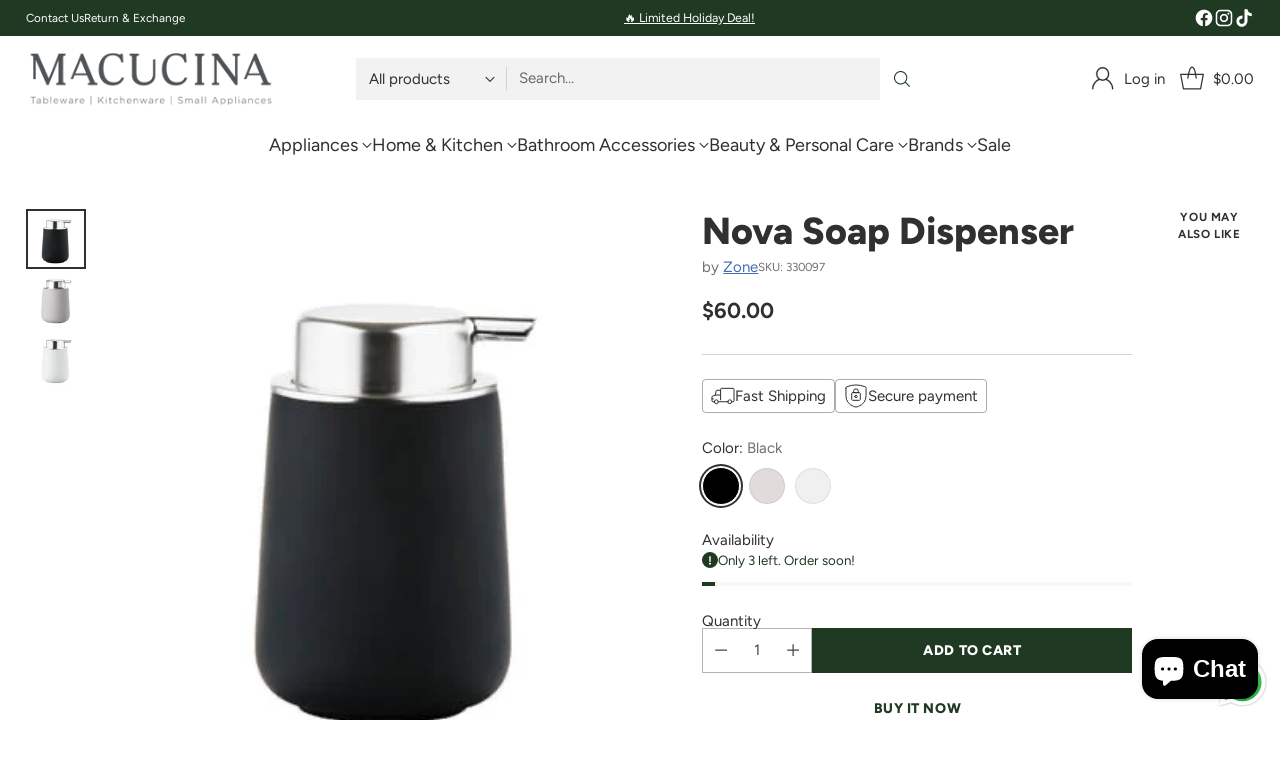

--- FILE ---
content_type: text/html; charset=utf-8
request_url: https://macucinastore.com/products/nova-soap-dispenser-1
body_size: 63326
content:
<!doctype html>

<!--
  ___                 ___           ___           ___
       /  /\                     /__/\         /  /\         /  /\
      /  /:/_                    \  \:\       /  /:/        /  /::\
     /  /:/ /\  ___     ___       \  \:\     /  /:/        /  /:/\:\
    /  /:/ /:/ /__/\   /  /\  ___  \  \:\   /  /:/  ___   /  /:/  \:\
   /__/:/ /:/  \  \:\ /  /:/ /__/\  \__\:\ /__/:/  /  /\ /__/:/ \__\:\
   \  \:\/:/    \  \:\  /:/  \  \:\ /  /:/ \  \:\ /  /:/ \  \:\ /  /:/
    \  \::/      \  \:\/:/    \  \:\  /:/   \  \:\  /:/   \  \:\  /:/
     \  \:\       \  \::/      \  \:\/:/     \  \:\/:/     \  \:\/:/
      \  \:\       \__\/        \  \::/       \  \::/       \  \::/
       \__\/                     \__\/         \__\/         \__\/

  --------------------------------------------------------------------
  #  Cornerstone v2.0.1
  #  Documentation: https://help.fluorescent.co/v/cornerstone
  #  Purchase: https://themes.shopify.com/themes/cornerstone/
  #  A product by Fluorescent: https://fluorescent.co/
  --------------------------------------------------------------------
-->

<html class="no-js" lang="en" style="--announcement-height: 1px;">
  <head>
    <meta charset="UTF-8">
    <meta http-equiv="X-UA-Compatible" content="IE=edge,chrome=1">
    <meta name="viewport" content="width=device-width,initial-scale=1">
    




  <meta name="description" content="PRODUCT INFORMATION The soap dispenser from Nova bath series spreads peace and harmony in the bathroom. The series creates the feeling of luxury and spa atmosphere with its irresistible, delicious soft touch surface with details in steel look and a soft design language. H: 11.5 cm. 0.25 l. The Nova bath series is creat">



    <link rel="canonical" href="https://macucinastore.com/products/nova-soap-dispenser-1">
    <link rel="preconnect" href="https://cdn.shopify.com" crossorigin><title>Nova Soap Dispenser
&ndash; Macucina Store</title>

    





  
  
  
  
  




<meta property="og:url" content="https://macucinastore.com/products/nova-soap-dispenser-1">
<meta property="og:site_name" content="Macucina Store">
<meta property="og:type" content="product">
<meta property="og:title" content="Nova Soap Dispenser">
<meta property="og:description" content="PRODUCT INFORMATION The soap dispenser from Nova bath series spreads peace and harmony in the bathroom. The series creates the feeling of luxury and spa atmosphere with its irresistible, delicious soft touch surface with details in steel look and a soft design language. H: 11.5 cm. 0.25 l. The Nova bath series is creat">
<meta property="og:image" content="http://macucinastore.com/cdn/shop/files/175159DF-2BFA-4B9D-980F-767F3FBCE365.jpg?v=1745314190&width=1024">
<meta property="og:image:secure_url" content="https://macucinastore.com/cdn/shop/files/175159DF-2BFA-4B9D-980F-767F3FBCE365.jpg?v=1745314190&width=1024">
<meta property="og:price:amount" content="60.00">
<meta property="og:price:currency" content="USD">

<meta name="twitter:title" content="Nova Soap Dispenser">
<meta name="twitter:description" content="PRODUCT INFORMATION The soap dispenser from Nova bath series spreads peace and harmony in the bathroom. The series creates the feeling of luxury and spa atmosphere with its irresistible, delicious soft touch surface with details in steel look and a soft design language. H: 11.5 cm. 0.25 l. The Nova bath series is creat">
<meta name="twitter:card" content="summary_large_image">
<meta name="twitter:image" content="https://macucinastore.com/cdn/shop/files/175159DF-2BFA-4B9D-980F-767F3FBCE365.jpg?v=1745314190&width=1024">
<meta name="twitter:image:width" content="480">
<meta name="twitter:image:height" content="480">


    <script>
  console.log('Cornerstone v2.0.1 by Fluorescent');

  document.documentElement.className = document.documentElement.className.replace('no-js', '');

  if (window.matchMedia(`(prefers-reduced-motion: reduce)`) === true || window.matchMedia(`(prefers-reduced-motion: reduce)`).matches === true) {
    document.documentElement.classList.add('prefers-reduced-motion');
  } else {
    document.documentElement.classList.add('do-anim');
  }

  window.theme = {
    version: 'v2.0.1',
    themeName: 'Cornerstone',
    moneyFormat: "${{amount}}",
    coreData: {
      n: "Cornerstone",
      v: "v2.0.1",
    },
    strings: {
      name: "Macucina Store",
      accessibility: {
        play_video: "Play",
        pause_video: "Pause",
        range_lower: "Lower",
        range_upper: "Upper",
        carousel_select:  "Move carousel to slide {{ number }}"
      },
      product: {
        no_shipping_rates: "Shipping rate unavailable",
        country_placeholder: "Country\/Region",
        review: "Write a review"
      },
      products: {
        product: {
          unavailable: "Unavailable",
          unitPrice: "Unit price",
          unitPriceSeparator: "per",
          sku: "SKU"
        }
      },
      cart: {
        editCartNote: "Edit order notes",
        addCartNote: "Add order notes",
        quantityError: "You have the maximum number of this product in your cart"
      },
      pagination: {
        viewing: "You\u0026#39;re viewing {{ of }} of {{ total }}",
        products: "products",
        results: "results"
      }
    },
    routes: {
      root: "/",
      cart: {
        base: "/cart",
        add: "/cart/add",
        change: "/cart/change",
        update: "/cart/update",
        clear: "/cart/clear",
        // Manual routes until Shopify adds support
        shipping: "/cart/shipping_rates"
      },
      // Manual routes until Shopify adds support
      products: "/products",
      productRecommendations: "/recommendations/products",
      predictive_search_url: '/search/suggest',
      search_url: '/search'
    },
    icons: {
      chevron: "\u003cspan class=\"icon icon-chevron \" style=\"\"\u003e\n  \u003csvg viewBox=\"0 0 24 24\" fill=\"none\" xmlns=\"http:\/\/www.w3.org\/2000\/svg\"\u003e\u003cpath d=\"M1.875 7.438 12 17.563 22.125 7.438\" stroke=\"currentColor\" stroke-width=\"2\"\/\u003e\u003c\/svg\u003e\n\u003c\/span\u003e\n\n",
      close: "\u003cspan class=\"icon icon-close \" style=\"\"\u003e\n  \u003csvg viewBox=\"0 0 24 24\" fill=\"none\" xmlns=\"http:\/\/www.w3.org\/2000\/svg\"\u003e\u003cpath d=\"M2.66 1.34 2 .68.68 2l.66.66 1.32-1.32zm18.68 21.32.66.66L23.32 22l-.66-.66-1.32 1.32zm1.32-20 .66-.66L22 .68l-.66.66 1.32 1.32zM1.34 21.34.68 22 2 23.32l.66-.66-1.32-1.32zm0-18.68 10 10 1.32-1.32-10-10-1.32 1.32zm11.32 10 10-10-1.32-1.32-10 10 1.32 1.32zm-1.32-1.32-10 10 1.32 1.32 10-10-1.32-1.32zm0 1.32 10 10 1.32-1.32-10-10-1.32 1.32z\" fill=\"currentColor\"\/\u003e\u003c\/svg\u003e\n\u003c\/span\u003e\n\n",
      zoom: "\u003cspan class=\"icon icon-zoom \" style=\"\"\u003e\n  \u003csvg viewBox=\"0 0 24 24\" fill=\"none\" xmlns=\"http:\/\/www.w3.org\/2000\/svg\"\u003e\u003cpath d=\"M10.3,19.71c5.21,0,9.44-4.23,9.44-9.44S15.51,.83,10.3,.83,.86,5.05,.86,10.27s4.23,9.44,9.44,9.44Z\" fill=\"none\" stroke=\"currentColor\" stroke-linecap=\"round\" stroke-miterlimit=\"10\" stroke-width=\"1.63\"\/\u003e\n          \u003cpath d=\"M5.05,10.27H15.54\" fill=\"none\" stroke=\"currentColor\" stroke-miterlimit=\"10\" stroke-width=\"1.63\"\/\u003e\n          \u003cpath class=\"cross-up\" d=\"M10.3,5.02V15.51\" fill=\"none\" stroke=\"currentColor\" stroke-miterlimit=\"10\" stroke-width=\"1.63\"\/\u003e\n          \u003cpath d=\"M16.92,16.9l6.49,6.49\" fill=\"none\" stroke=\"currentColor\" stroke-miterlimit=\"10\" stroke-width=\"1.63\"\/\u003e\u003c\/svg\u003e\n\u003c\/span\u003e\n\n  \u003cspan class=\"zoom-icon__text zoom-in fs-body-75\"\u003eZoom in\u003c\/span\u003e\n  \u003cspan class=\"zoom-icon__text zoom-out fs-body-75\"\u003eZoom out\u003c\/span\u003e"
    }
  }

  window.theme.searchableFields = "author,body,product_type,tag,title,variants.barcode,variants.sku,variants.title,vendor";

  
    window.theme.allCountryOptionTags = "\u003coption value=\"Lebanon\" data-provinces=\"[]\"\u003eLebanon\u003c\/option\u003e\n\u003coption value=\"---\" data-provinces=\"[]\"\u003e---\u003c\/option\u003e\n\u003coption value=\"Afghanistan\" data-provinces=\"[]\"\u003eAfghanistan\u003c\/option\u003e\n\u003coption value=\"Aland Islands\" data-provinces=\"[]\"\u003eÅland Islands\u003c\/option\u003e\n\u003coption value=\"Albania\" data-provinces=\"[]\"\u003eAlbania\u003c\/option\u003e\n\u003coption value=\"Algeria\" data-provinces=\"[]\"\u003eAlgeria\u003c\/option\u003e\n\u003coption value=\"Andorra\" data-provinces=\"[]\"\u003eAndorra\u003c\/option\u003e\n\u003coption value=\"Angola\" data-provinces=\"[]\"\u003eAngola\u003c\/option\u003e\n\u003coption value=\"Anguilla\" data-provinces=\"[]\"\u003eAnguilla\u003c\/option\u003e\n\u003coption value=\"Antigua And Barbuda\" data-provinces=\"[]\"\u003eAntigua \u0026 Barbuda\u003c\/option\u003e\n\u003coption value=\"Argentina\" data-provinces=\"[[\u0026quot;Buenos Aires\u0026quot;,\u0026quot;Buenos Aires Province\u0026quot;],[\u0026quot;Catamarca\u0026quot;,\u0026quot;Catamarca\u0026quot;],[\u0026quot;Chaco\u0026quot;,\u0026quot;Chaco\u0026quot;],[\u0026quot;Chubut\u0026quot;,\u0026quot;Chubut\u0026quot;],[\u0026quot;Ciudad Autónoma de Buenos Aires\u0026quot;,\u0026quot;Buenos Aires (Autonomous City)\u0026quot;],[\u0026quot;Corrientes\u0026quot;,\u0026quot;Corrientes\u0026quot;],[\u0026quot;Córdoba\u0026quot;,\u0026quot;Córdoba\u0026quot;],[\u0026quot;Entre Ríos\u0026quot;,\u0026quot;Entre Ríos\u0026quot;],[\u0026quot;Formosa\u0026quot;,\u0026quot;Formosa\u0026quot;],[\u0026quot;Jujuy\u0026quot;,\u0026quot;Jujuy\u0026quot;],[\u0026quot;La Pampa\u0026quot;,\u0026quot;La Pampa\u0026quot;],[\u0026quot;La Rioja\u0026quot;,\u0026quot;La Rioja\u0026quot;],[\u0026quot;Mendoza\u0026quot;,\u0026quot;Mendoza\u0026quot;],[\u0026quot;Misiones\u0026quot;,\u0026quot;Misiones\u0026quot;],[\u0026quot;Neuquén\u0026quot;,\u0026quot;Neuquén\u0026quot;],[\u0026quot;Río Negro\u0026quot;,\u0026quot;Río Negro\u0026quot;],[\u0026quot;Salta\u0026quot;,\u0026quot;Salta\u0026quot;],[\u0026quot;San Juan\u0026quot;,\u0026quot;San Juan\u0026quot;],[\u0026quot;San Luis\u0026quot;,\u0026quot;San Luis\u0026quot;],[\u0026quot;Santa Cruz\u0026quot;,\u0026quot;Santa Cruz\u0026quot;],[\u0026quot;Santa Fe\u0026quot;,\u0026quot;Santa Fe\u0026quot;],[\u0026quot;Santiago Del Estero\u0026quot;,\u0026quot;Santiago del Estero\u0026quot;],[\u0026quot;Tierra Del Fuego\u0026quot;,\u0026quot;Tierra del Fuego\u0026quot;],[\u0026quot;Tucumán\u0026quot;,\u0026quot;Tucumán\u0026quot;]]\"\u003eArgentina\u003c\/option\u003e\n\u003coption value=\"Armenia\" data-provinces=\"[]\"\u003eArmenia\u003c\/option\u003e\n\u003coption value=\"Aruba\" data-provinces=\"[]\"\u003eAruba\u003c\/option\u003e\n\u003coption value=\"Ascension Island\" data-provinces=\"[]\"\u003eAscension Island\u003c\/option\u003e\n\u003coption value=\"Australia\" data-provinces=\"[[\u0026quot;Australian Capital Territory\u0026quot;,\u0026quot;Australian Capital Territory\u0026quot;],[\u0026quot;New South Wales\u0026quot;,\u0026quot;New South Wales\u0026quot;],[\u0026quot;Northern Territory\u0026quot;,\u0026quot;Northern Territory\u0026quot;],[\u0026quot;Queensland\u0026quot;,\u0026quot;Queensland\u0026quot;],[\u0026quot;South Australia\u0026quot;,\u0026quot;South Australia\u0026quot;],[\u0026quot;Tasmania\u0026quot;,\u0026quot;Tasmania\u0026quot;],[\u0026quot;Victoria\u0026quot;,\u0026quot;Victoria\u0026quot;],[\u0026quot;Western Australia\u0026quot;,\u0026quot;Western Australia\u0026quot;]]\"\u003eAustralia\u003c\/option\u003e\n\u003coption value=\"Austria\" data-provinces=\"[]\"\u003eAustria\u003c\/option\u003e\n\u003coption value=\"Azerbaijan\" data-provinces=\"[]\"\u003eAzerbaijan\u003c\/option\u003e\n\u003coption value=\"Bahamas\" data-provinces=\"[]\"\u003eBahamas\u003c\/option\u003e\n\u003coption value=\"Bahrain\" data-provinces=\"[]\"\u003eBahrain\u003c\/option\u003e\n\u003coption value=\"Bangladesh\" data-provinces=\"[]\"\u003eBangladesh\u003c\/option\u003e\n\u003coption value=\"Barbados\" data-provinces=\"[]\"\u003eBarbados\u003c\/option\u003e\n\u003coption value=\"Belarus\" data-provinces=\"[]\"\u003eBelarus\u003c\/option\u003e\n\u003coption value=\"Belgium\" data-provinces=\"[]\"\u003eBelgium\u003c\/option\u003e\n\u003coption value=\"Belize\" data-provinces=\"[]\"\u003eBelize\u003c\/option\u003e\n\u003coption value=\"Benin\" data-provinces=\"[]\"\u003eBenin\u003c\/option\u003e\n\u003coption value=\"Bermuda\" data-provinces=\"[]\"\u003eBermuda\u003c\/option\u003e\n\u003coption value=\"Bhutan\" data-provinces=\"[]\"\u003eBhutan\u003c\/option\u003e\n\u003coption value=\"Bolivia\" data-provinces=\"[]\"\u003eBolivia\u003c\/option\u003e\n\u003coption value=\"Bosnia And Herzegovina\" data-provinces=\"[]\"\u003eBosnia \u0026 Herzegovina\u003c\/option\u003e\n\u003coption value=\"Botswana\" data-provinces=\"[]\"\u003eBotswana\u003c\/option\u003e\n\u003coption value=\"Brazil\" data-provinces=\"[[\u0026quot;Acre\u0026quot;,\u0026quot;Acre\u0026quot;],[\u0026quot;Alagoas\u0026quot;,\u0026quot;Alagoas\u0026quot;],[\u0026quot;Amapá\u0026quot;,\u0026quot;Amapá\u0026quot;],[\u0026quot;Amazonas\u0026quot;,\u0026quot;Amazonas\u0026quot;],[\u0026quot;Bahia\u0026quot;,\u0026quot;Bahia\u0026quot;],[\u0026quot;Ceará\u0026quot;,\u0026quot;Ceará\u0026quot;],[\u0026quot;Distrito Federal\u0026quot;,\u0026quot;Federal District\u0026quot;],[\u0026quot;Espírito Santo\u0026quot;,\u0026quot;Espírito Santo\u0026quot;],[\u0026quot;Goiás\u0026quot;,\u0026quot;Goiás\u0026quot;],[\u0026quot;Maranhão\u0026quot;,\u0026quot;Maranhão\u0026quot;],[\u0026quot;Mato Grosso\u0026quot;,\u0026quot;Mato Grosso\u0026quot;],[\u0026quot;Mato Grosso do Sul\u0026quot;,\u0026quot;Mato Grosso do Sul\u0026quot;],[\u0026quot;Minas Gerais\u0026quot;,\u0026quot;Minas Gerais\u0026quot;],[\u0026quot;Paraná\u0026quot;,\u0026quot;Paraná\u0026quot;],[\u0026quot;Paraíba\u0026quot;,\u0026quot;Paraíba\u0026quot;],[\u0026quot;Pará\u0026quot;,\u0026quot;Pará\u0026quot;],[\u0026quot;Pernambuco\u0026quot;,\u0026quot;Pernambuco\u0026quot;],[\u0026quot;Piauí\u0026quot;,\u0026quot;Piauí\u0026quot;],[\u0026quot;Rio Grande do Norte\u0026quot;,\u0026quot;Rio Grande do Norte\u0026quot;],[\u0026quot;Rio Grande do Sul\u0026quot;,\u0026quot;Rio Grande do Sul\u0026quot;],[\u0026quot;Rio de Janeiro\u0026quot;,\u0026quot;Rio de Janeiro\u0026quot;],[\u0026quot;Rondônia\u0026quot;,\u0026quot;Rondônia\u0026quot;],[\u0026quot;Roraima\u0026quot;,\u0026quot;Roraima\u0026quot;],[\u0026quot;Santa Catarina\u0026quot;,\u0026quot;Santa Catarina\u0026quot;],[\u0026quot;Sergipe\u0026quot;,\u0026quot;Sergipe\u0026quot;],[\u0026quot;São Paulo\u0026quot;,\u0026quot;São Paulo\u0026quot;],[\u0026quot;Tocantins\u0026quot;,\u0026quot;Tocantins\u0026quot;]]\"\u003eBrazil\u003c\/option\u003e\n\u003coption value=\"British Indian Ocean Territory\" data-provinces=\"[]\"\u003eBritish Indian Ocean Territory\u003c\/option\u003e\n\u003coption value=\"Virgin Islands, British\" data-provinces=\"[]\"\u003eBritish Virgin Islands\u003c\/option\u003e\n\u003coption value=\"Brunei\" data-provinces=\"[]\"\u003eBrunei\u003c\/option\u003e\n\u003coption value=\"Bulgaria\" data-provinces=\"[]\"\u003eBulgaria\u003c\/option\u003e\n\u003coption value=\"Burkina Faso\" data-provinces=\"[]\"\u003eBurkina Faso\u003c\/option\u003e\n\u003coption value=\"Burundi\" data-provinces=\"[]\"\u003eBurundi\u003c\/option\u003e\n\u003coption value=\"Cambodia\" data-provinces=\"[]\"\u003eCambodia\u003c\/option\u003e\n\u003coption value=\"Republic of Cameroon\" data-provinces=\"[]\"\u003eCameroon\u003c\/option\u003e\n\u003coption value=\"Canada\" data-provinces=\"[[\u0026quot;Alberta\u0026quot;,\u0026quot;Alberta\u0026quot;],[\u0026quot;British Columbia\u0026quot;,\u0026quot;British Columbia\u0026quot;],[\u0026quot;Manitoba\u0026quot;,\u0026quot;Manitoba\u0026quot;],[\u0026quot;New Brunswick\u0026quot;,\u0026quot;New Brunswick\u0026quot;],[\u0026quot;Newfoundland and Labrador\u0026quot;,\u0026quot;Newfoundland and Labrador\u0026quot;],[\u0026quot;Northwest Territories\u0026quot;,\u0026quot;Northwest Territories\u0026quot;],[\u0026quot;Nova Scotia\u0026quot;,\u0026quot;Nova Scotia\u0026quot;],[\u0026quot;Nunavut\u0026quot;,\u0026quot;Nunavut\u0026quot;],[\u0026quot;Ontario\u0026quot;,\u0026quot;Ontario\u0026quot;],[\u0026quot;Prince Edward Island\u0026quot;,\u0026quot;Prince Edward Island\u0026quot;],[\u0026quot;Quebec\u0026quot;,\u0026quot;Quebec\u0026quot;],[\u0026quot;Saskatchewan\u0026quot;,\u0026quot;Saskatchewan\u0026quot;],[\u0026quot;Yukon\u0026quot;,\u0026quot;Yukon\u0026quot;]]\"\u003eCanada\u003c\/option\u003e\n\u003coption value=\"Cape Verde\" data-provinces=\"[]\"\u003eCape Verde\u003c\/option\u003e\n\u003coption value=\"Caribbean Netherlands\" data-provinces=\"[]\"\u003eCaribbean Netherlands\u003c\/option\u003e\n\u003coption value=\"Cayman Islands\" data-provinces=\"[]\"\u003eCayman Islands\u003c\/option\u003e\n\u003coption value=\"Central African Republic\" data-provinces=\"[]\"\u003eCentral African Republic\u003c\/option\u003e\n\u003coption value=\"Chad\" data-provinces=\"[]\"\u003eChad\u003c\/option\u003e\n\u003coption value=\"Chile\" data-provinces=\"[[\u0026quot;Antofagasta\u0026quot;,\u0026quot;Antofagasta\u0026quot;],[\u0026quot;Araucanía\u0026quot;,\u0026quot;Araucanía\u0026quot;],[\u0026quot;Arica and Parinacota\u0026quot;,\u0026quot;Arica y Parinacota\u0026quot;],[\u0026quot;Atacama\u0026quot;,\u0026quot;Atacama\u0026quot;],[\u0026quot;Aysén\u0026quot;,\u0026quot;Aysén\u0026quot;],[\u0026quot;Biobío\u0026quot;,\u0026quot;Bío Bío\u0026quot;],[\u0026quot;Coquimbo\u0026quot;,\u0026quot;Coquimbo\u0026quot;],[\u0026quot;Los Lagos\u0026quot;,\u0026quot;Los Lagos\u0026quot;],[\u0026quot;Los Ríos\u0026quot;,\u0026quot;Los Ríos\u0026quot;],[\u0026quot;Magallanes\u0026quot;,\u0026quot;Magallanes Region\u0026quot;],[\u0026quot;Maule\u0026quot;,\u0026quot;Maule\u0026quot;],[\u0026quot;O\u0026#39;Higgins\u0026quot;,\u0026quot;Libertador General Bernardo O’Higgins\u0026quot;],[\u0026quot;Santiago\u0026quot;,\u0026quot;Santiago Metropolitan\u0026quot;],[\u0026quot;Tarapacá\u0026quot;,\u0026quot;Tarapacá\u0026quot;],[\u0026quot;Valparaíso\u0026quot;,\u0026quot;Valparaíso\u0026quot;],[\u0026quot;Ñuble\u0026quot;,\u0026quot;Ñuble\u0026quot;]]\"\u003eChile\u003c\/option\u003e\n\u003coption value=\"China\" data-provinces=\"[[\u0026quot;Anhui\u0026quot;,\u0026quot;Anhui\u0026quot;],[\u0026quot;Beijing\u0026quot;,\u0026quot;Beijing\u0026quot;],[\u0026quot;Chongqing\u0026quot;,\u0026quot;Chongqing\u0026quot;],[\u0026quot;Fujian\u0026quot;,\u0026quot;Fujian\u0026quot;],[\u0026quot;Gansu\u0026quot;,\u0026quot;Gansu\u0026quot;],[\u0026quot;Guangdong\u0026quot;,\u0026quot;Guangdong\u0026quot;],[\u0026quot;Guangxi\u0026quot;,\u0026quot;Guangxi\u0026quot;],[\u0026quot;Guizhou\u0026quot;,\u0026quot;Guizhou\u0026quot;],[\u0026quot;Hainan\u0026quot;,\u0026quot;Hainan\u0026quot;],[\u0026quot;Hebei\u0026quot;,\u0026quot;Hebei\u0026quot;],[\u0026quot;Heilongjiang\u0026quot;,\u0026quot;Heilongjiang\u0026quot;],[\u0026quot;Henan\u0026quot;,\u0026quot;Henan\u0026quot;],[\u0026quot;Hubei\u0026quot;,\u0026quot;Hubei\u0026quot;],[\u0026quot;Hunan\u0026quot;,\u0026quot;Hunan\u0026quot;],[\u0026quot;Inner Mongolia\u0026quot;,\u0026quot;Inner Mongolia\u0026quot;],[\u0026quot;Jiangsu\u0026quot;,\u0026quot;Jiangsu\u0026quot;],[\u0026quot;Jiangxi\u0026quot;,\u0026quot;Jiangxi\u0026quot;],[\u0026quot;Jilin\u0026quot;,\u0026quot;Jilin\u0026quot;],[\u0026quot;Liaoning\u0026quot;,\u0026quot;Liaoning\u0026quot;],[\u0026quot;Ningxia\u0026quot;,\u0026quot;Ningxia\u0026quot;],[\u0026quot;Qinghai\u0026quot;,\u0026quot;Qinghai\u0026quot;],[\u0026quot;Shaanxi\u0026quot;,\u0026quot;Shaanxi\u0026quot;],[\u0026quot;Shandong\u0026quot;,\u0026quot;Shandong\u0026quot;],[\u0026quot;Shanghai\u0026quot;,\u0026quot;Shanghai\u0026quot;],[\u0026quot;Shanxi\u0026quot;,\u0026quot;Shanxi\u0026quot;],[\u0026quot;Sichuan\u0026quot;,\u0026quot;Sichuan\u0026quot;],[\u0026quot;Tianjin\u0026quot;,\u0026quot;Tianjin\u0026quot;],[\u0026quot;Xinjiang\u0026quot;,\u0026quot;Xinjiang\u0026quot;],[\u0026quot;Xizang\u0026quot;,\u0026quot;Tibet\u0026quot;],[\u0026quot;Yunnan\u0026quot;,\u0026quot;Yunnan\u0026quot;],[\u0026quot;Zhejiang\u0026quot;,\u0026quot;Zhejiang\u0026quot;]]\"\u003eChina\u003c\/option\u003e\n\u003coption value=\"Christmas Island\" data-provinces=\"[]\"\u003eChristmas Island\u003c\/option\u003e\n\u003coption value=\"Cocos (Keeling) Islands\" data-provinces=\"[]\"\u003eCocos (Keeling) Islands\u003c\/option\u003e\n\u003coption value=\"Colombia\" data-provinces=\"[[\u0026quot;Amazonas\u0026quot;,\u0026quot;Amazonas\u0026quot;],[\u0026quot;Antioquia\u0026quot;,\u0026quot;Antioquia\u0026quot;],[\u0026quot;Arauca\u0026quot;,\u0026quot;Arauca\u0026quot;],[\u0026quot;Atlántico\u0026quot;,\u0026quot;Atlántico\u0026quot;],[\u0026quot;Bogotá, D.C.\u0026quot;,\u0026quot;Capital District\u0026quot;],[\u0026quot;Bolívar\u0026quot;,\u0026quot;Bolívar\u0026quot;],[\u0026quot;Boyacá\u0026quot;,\u0026quot;Boyacá\u0026quot;],[\u0026quot;Caldas\u0026quot;,\u0026quot;Caldas\u0026quot;],[\u0026quot;Caquetá\u0026quot;,\u0026quot;Caquetá\u0026quot;],[\u0026quot;Casanare\u0026quot;,\u0026quot;Casanare\u0026quot;],[\u0026quot;Cauca\u0026quot;,\u0026quot;Cauca\u0026quot;],[\u0026quot;Cesar\u0026quot;,\u0026quot;Cesar\u0026quot;],[\u0026quot;Chocó\u0026quot;,\u0026quot;Chocó\u0026quot;],[\u0026quot;Cundinamarca\u0026quot;,\u0026quot;Cundinamarca\u0026quot;],[\u0026quot;Córdoba\u0026quot;,\u0026quot;Córdoba\u0026quot;],[\u0026quot;Guainía\u0026quot;,\u0026quot;Guainía\u0026quot;],[\u0026quot;Guaviare\u0026quot;,\u0026quot;Guaviare\u0026quot;],[\u0026quot;Huila\u0026quot;,\u0026quot;Huila\u0026quot;],[\u0026quot;La Guajira\u0026quot;,\u0026quot;La Guajira\u0026quot;],[\u0026quot;Magdalena\u0026quot;,\u0026quot;Magdalena\u0026quot;],[\u0026quot;Meta\u0026quot;,\u0026quot;Meta\u0026quot;],[\u0026quot;Nariño\u0026quot;,\u0026quot;Nariño\u0026quot;],[\u0026quot;Norte de Santander\u0026quot;,\u0026quot;Norte de Santander\u0026quot;],[\u0026quot;Putumayo\u0026quot;,\u0026quot;Putumayo\u0026quot;],[\u0026quot;Quindío\u0026quot;,\u0026quot;Quindío\u0026quot;],[\u0026quot;Risaralda\u0026quot;,\u0026quot;Risaralda\u0026quot;],[\u0026quot;San Andrés, Providencia y Santa Catalina\u0026quot;,\u0026quot;San Andrés \\u0026 Providencia\u0026quot;],[\u0026quot;Santander\u0026quot;,\u0026quot;Santander\u0026quot;],[\u0026quot;Sucre\u0026quot;,\u0026quot;Sucre\u0026quot;],[\u0026quot;Tolima\u0026quot;,\u0026quot;Tolima\u0026quot;],[\u0026quot;Valle del Cauca\u0026quot;,\u0026quot;Valle del Cauca\u0026quot;],[\u0026quot;Vaupés\u0026quot;,\u0026quot;Vaupés\u0026quot;],[\u0026quot;Vichada\u0026quot;,\u0026quot;Vichada\u0026quot;]]\"\u003eColombia\u003c\/option\u003e\n\u003coption value=\"Comoros\" data-provinces=\"[]\"\u003eComoros\u003c\/option\u003e\n\u003coption value=\"Congo\" data-provinces=\"[]\"\u003eCongo - Brazzaville\u003c\/option\u003e\n\u003coption value=\"Congo, The Democratic Republic Of The\" data-provinces=\"[]\"\u003eCongo - Kinshasa\u003c\/option\u003e\n\u003coption value=\"Cook Islands\" data-provinces=\"[]\"\u003eCook Islands\u003c\/option\u003e\n\u003coption value=\"Costa Rica\" data-provinces=\"[[\u0026quot;Alajuela\u0026quot;,\u0026quot;Alajuela\u0026quot;],[\u0026quot;Cartago\u0026quot;,\u0026quot;Cartago\u0026quot;],[\u0026quot;Guanacaste\u0026quot;,\u0026quot;Guanacaste\u0026quot;],[\u0026quot;Heredia\u0026quot;,\u0026quot;Heredia\u0026quot;],[\u0026quot;Limón\u0026quot;,\u0026quot;Limón\u0026quot;],[\u0026quot;Puntarenas\u0026quot;,\u0026quot;Puntarenas\u0026quot;],[\u0026quot;San José\u0026quot;,\u0026quot;San José\u0026quot;]]\"\u003eCosta Rica\u003c\/option\u003e\n\u003coption value=\"Croatia\" data-provinces=\"[]\"\u003eCroatia\u003c\/option\u003e\n\u003coption value=\"Curaçao\" data-provinces=\"[]\"\u003eCuraçao\u003c\/option\u003e\n\u003coption value=\"Cyprus\" data-provinces=\"[]\"\u003eCyprus\u003c\/option\u003e\n\u003coption value=\"Czech Republic\" data-provinces=\"[]\"\u003eCzechia\u003c\/option\u003e\n\u003coption value=\"Côte d'Ivoire\" data-provinces=\"[]\"\u003eCôte d’Ivoire\u003c\/option\u003e\n\u003coption value=\"Denmark\" data-provinces=\"[]\"\u003eDenmark\u003c\/option\u003e\n\u003coption value=\"Djibouti\" data-provinces=\"[]\"\u003eDjibouti\u003c\/option\u003e\n\u003coption value=\"Dominica\" data-provinces=\"[]\"\u003eDominica\u003c\/option\u003e\n\u003coption value=\"Dominican Republic\" data-provinces=\"[]\"\u003eDominican Republic\u003c\/option\u003e\n\u003coption value=\"Ecuador\" data-provinces=\"[]\"\u003eEcuador\u003c\/option\u003e\n\u003coption value=\"Egypt\" data-provinces=\"[[\u0026quot;6th of October\u0026quot;,\u0026quot;6th of October\u0026quot;],[\u0026quot;Al Sharqia\u0026quot;,\u0026quot;Al Sharqia\u0026quot;],[\u0026quot;Alexandria\u0026quot;,\u0026quot;Alexandria\u0026quot;],[\u0026quot;Aswan\u0026quot;,\u0026quot;Aswan\u0026quot;],[\u0026quot;Asyut\u0026quot;,\u0026quot;Asyut\u0026quot;],[\u0026quot;Beheira\u0026quot;,\u0026quot;Beheira\u0026quot;],[\u0026quot;Beni Suef\u0026quot;,\u0026quot;Beni Suef\u0026quot;],[\u0026quot;Cairo\u0026quot;,\u0026quot;Cairo\u0026quot;],[\u0026quot;Dakahlia\u0026quot;,\u0026quot;Dakahlia\u0026quot;],[\u0026quot;Damietta\u0026quot;,\u0026quot;Damietta\u0026quot;],[\u0026quot;Faiyum\u0026quot;,\u0026quot;Faiyum\u0026quot;],[\u0026quot;Gharbia\u0026quot;,\u0026quot;Gharbia\u0026quot;],[\u0026quot;Giza\u0026quot;,\u0026quot;Giza\u0026quot;],[\u0026quot;Helwan\u0026quot;,\u0026quot;Helwan\u0026quot;],[\u0026quot;Ismailia\u0026quot;,\u0026quot;Ismailia\u0026quot;],[\u0026quot;Kafr el-Sheikh\u0026quot;,\u0026quot;Kafr el-Sheikh\u0026quot;],[\u0026quot;Luxor\u0026quot;,\u0026quot;Luxor\u0026quot;],[\u0026quot;Matrouh\u0026quot;,\u0026quot;Matrouh\u0026quot;],[\u0026quot;Minya\u0026quot;,\u0026quot;Minya\u0026quot;],[\u0026quot;Monufia\u0026quot;,\u0026quot;Monufia\u0026quot;],[\u0026quot;New Valley\u0026quot;,\u0026quot;New Valley\u0026quot;],[\u0026quot;North Sinai\u0026quot;,\u0026quot;North Sinai\u0026quot;],[\u0026quot;Port Said\u0026quot;,\u0026quot;Port Said\u0026quot;],[\u0026quot;Qalyubia\u0026quot;,\u0026quot;Qalyubia\u0026quot;],[\u0026quot;Qena\u0026quot;,\u0026quot;Qena\u0026quot;],[\u0026quot;Red Sea\u0026quot;,\u0026quot;Red Sea\u0026quot;],[\u0026quot;Sohag\u0026quot;,\u0026quot;Sohag\u0026quot;],[\u0026quot;South Sinai\u0026quot;,\u0026quot;South Sinai\u0026quot;],[\u0026quot;Suez\u0026quot;,\u0026quot;Suez\u0026quot;]]\"\u003eEgypt\u003c\/option\u003e\n\u003coption value=\"El Salvador\" data-provinces=\"[[\u0026quot;Ahuachapán\u0026quot;,\u0026quot;Ahuachapán\u0026quot;],[\u0026quot;Cabañas\u0026quot;,\u0026quot;Cabañas\u0026quot;],[\u0026quot;Chalatenango\u0026quot;,\u0026quot;Chalatenango\u0026quot;],[\u0026quot;Cuscatlán\u0026quot;,\u0026quot;Cuscatlán\u0026quot;],[\u0026quot;La Libertad\u0026quot;,\u0026quot;La Libertad\u0026quot;],[\u0026quot;La Paz\u0026quot;,\u0026quot;La Paz\u0026quot;],[\u0026quot;La Unión\u0026quot;,\u0026quot;La Unión\u0026quot;],[\u0026quot;Morazán\u0026quot;,\u0026quot;Morazán\u0026quot;],[\u0026quot;San Miguel\u0026quot;,\u0026quot;San Miguel\u0026quot;],[\u0026quot;San Salvador\u0026quot;,\u0026quot;San Salvador\u0026quot;],[\u0026quot;San Vicente\u0026quot;,\u0026quot;San Vicente\u0026quot;],[\u0026quot;Santa Ana\u0026quot;,\u0026quot;Santa Ana\u0026quot;],[\u0026quot;Sonsonate\u0026quot;,\u0026quot;Sonsonate\u0026quot;],[\u0026quot;Usulután\u0026quot;,\u0026quot;Usulután\u0026quot;]]\"\u003eEl Salvador\u003c\/option\u003e\n\u003coption value=\"Equatorial Guinea\" data-provinces=\"[]\"\u003eEquatorial Guinea\u003c\/option\u003e\n\u003coption value=\"Eritrea\" data-provinces=\"[]\"\u003eEritrea\u003c\/option\u003e\n\u003coption value=\"Estonia\" data-provinces=\"[]\"\u003eEstonia\u003c\/option\u003e\n\u003coption value=\"Eswatini\" data-provinces=\"[]\"\u003eEswatini\u003c\/option\u003e\n\u003coption value=\"Ethiopia\" data-provinces=\"[]\"\u003eEthiopia\u003c\/option\u003e\n\u003coption value=\"Falkland Islands (Malvinas)\" data-provinces=\"[]\"\u003eFalkland Islands\u003c\/option\u003e\n\u003coption value=\"Faroe Islands\" data-provinces=\"[]\"\u003eFaroe Islands\u003c\/option\u003e\n\u003coption value=\"Fiji\" data-provinces=\"[]\"\u003eFiji\u003c\/option\u003e\n\u003coption value=\"Finland\" data-provinces=\"[]\"\u003eFinland\u003c\/option\u003e\n\u003coption value=\"France\" data-provinces=\"[]\"\u003eFrance\u003c\/option\u003e\n\u003coption value=\"French Guiana\" data-provinces=\"[]\"\u003eFrench Guiana\u003c\/option\u003e\n\u003coption value=\"French Polynesia\" data-provinces=\"[]\"\u003eFrench Polynesia\u003c\/option\u003e\n\u003coption value=\"French Southern Territories\" data-provinces=\"[]\"\u003eFrench Southern Territories\u003c\/option\u003e\n\u003coption value=\"Gabon\" data-provinces=\"[]\"\u003eGabon\u003c\/option\u003e\n\u003coption value=\"Gambia\" data-provinces=\"[]\"\u003eGambia\u003c\/option\u003e\n\u003coption value=\"Georgia\" data-provinces=\"[]\"\u003eGeorgia\u003c\/option\u003e\n\u003coption value=\"Germany\" data-provinces=\"[]\"\u003eGermany\u003c\/option\u003e\n\u003coption value=\"Ghana\" data-provinces=\"[]\"\u003eGhana\u003c\/option\u003e\n\u003coption value=\"Gibraltar\" data-provinces=\"[]\"\u003eGibraltar\u003c\/option\u003e\n\u003coption value=\"Greece\" data-provinces=\"[]\"\u003eGreece\u003c\/option\u003e\n\u003coption value=\"Greenland\" data-provinces=\"[]\"\u003eGreenland\u003c\/option\u003e\n\u003coption value=\"Grenada\" data-provinces=\"[]\"\u003eGrenada\u003c\/option\u003e\n\u003coption value=\"Guadeloupe\" data-provinces=\"[]\"\u003eGuadeloupe\u003c\/option\u003e\n\u003coption value=\"Guatemala\" data-provinces=\"[[\u0026quot;Alta Verapaz\u0026quot;,\u0026quot;Alta Verapaz\u0026quot;],[\u0026quot;Baja Verapaz\u0026quot;,\u0026quot;Baja Verapaz\u0026quot;],[\u0026quot;Chimaltenango\u0026quot;,\u0026quot;Chimaltenango\u0026quot;],[\u0026quot;Chiquimula\u0026quot;,\u0026quot;Chiquimula\u0026quot;],[\u0026quot;El Progreso\u0026quot;,\u0026quot;El Progreso\u0026quot;],[\u0026quot;Escuintla\u0026quot;,\u0026quot;Escuintla\u0026quot;],[\u0026quot;Guatemala\u0026quot;,\u0026quot;Guatemala\u0026quot;],[\u0026quot;Huehuetenango\u0026quot;,\u0026quot;Huehuetenango\u0026quot;],[\u0026quot;Izabal\u0026quot;,\u0026quot;Izabal\u0026quot;],[\u0026quot;Jalapa\u0026quot;,\u0026quot;Jalapa\u0026quot;],[\u0026quot;Jutiapa\u0026quot;,\u0026quot;Jutiapa\u0026quot;],[\u0026quot;Petén\u0026quot;,\u0026quot;Petén\u0026quot;],[\u0026quot;Quetzaltenango\u0026quot;,\u0026quot;Quetzaltenango\u0026quot;],[\u0026quot;Quiché\u0026quot;,\u0026quot;Quiché\u0026quot;],[\u0026quot;Retalhuleu\u0026quot;,\u0026quot;Retalhuleu\u0026quot;],[\u0026quot;Sacatepéquez\u0026quot;,\u0026quot;Sacatepéquez\u0026quot;],[\u0026quot;San Marcos\u0026quot;,\u0026quot;San Marcos\u0026quot;],[\u0026quot;Santa Rosa\u0026quot;,\u0026quot;Santa Rosa\u0026quot;],[\u0026quot;Sololá\u0026quot;,\u0026quot;Sololá\u0026quot;],[\u0026quot;Suchitepéquez\u0026quot;,\u0026quot;Suchitepéquez\u0026quot;],[\u0026quot;Totonicapán\u0026quot;,\u0026quot;Totonicapán\u0026quot;],[\u0026quot;Zacapa\u0026quot;,\u0026quot;Zacapa\u0026quot;]]\"\u003eGuatemala\u003c\/option\u003e\n\u003coption value=\"Guernsey\" data-provinces=\"[]\"\u003eGuernsey\u003c\/option\u003e\n\u003coption value=\"Guinea\" data-provinces=\"[]\"\u003eGuinea\u003c\/option\u003e\n\u003coption value=\"Guinea Bissau\" data-provinces=\"[]\"\u003eGuinea-Bissau\u003c\/option\u003e\n\u003coption value=\"Guyana\" data-provinces=\"[]\"\u003eGuyana\u003c\/option\u003e\n\u003coption value=\"Haiti\" data-provinces=\"[]\"\u003eHaiti\u003c\/option\u003e\n\u003coption value=\"Honduras\" data-provinces=\"[]\"\u003eHonduras\u003c\/option\u003e\n\u003coption value=\"Hong Kong\" data-provinces=\"[[\u0026quot;Hong Kong Island\u0026quot;,\u0026quot;Hong Kong Island\u0026quot;],[\u0026quot;Kowloon\u0026quot;,\u0026quot;Kowloon\u0026quot;],[\u0026quot;New Territories\u0026quot;,\u0026quot;New Territories\u0026quot;]]\"\u003eHong Kong SAR\u003c\/option\u003e\n\u003coption value=\"Hungary\" data-provinces=\"[]\"\u003eHungary\u003c\/option\u003e\n\u003coption value=\"Iceland\" data-provinces=\"[]\"\u003eIceland\u003c\/option\u003e\n\u003coption value=\"India\" data-provinces=\"[[\u0026quot;Andaman and Nicobar Islands\u0026quot;,\u0026quot;Andaman and Nicobar Islands\u0026quot;],[\u0026quot;Andhra Pradesh\u0026quot;,\u0026quot;Andhra Pradesh\u0026quot;],[\u0026quot;Arunachal Pradesh\u0026quot;,\u0026quot;Arunachal Pradesh\u0026quot;],[\u0026quot;Assam\u0026quot;,\u0026quot;Assam\u0026quot;],[\u0026quot;Bihar\u0026quot;,\u0026quot;Bihar\u0026quot;],[\u0026quot;Chandigarh\u0026quot;,\u0026quot;Chandigarh\u0026quot;],[\u0026quot;Chhattisgarh\u0026quot;,\u0026quot;Chhattisgarh\u0026quot;],[\u0026quot;Dadra and Nagar Haveli\u0026quot;,\u0026quot;Dadra and Nagar Haveli\u0026quot;],[\u0026quot;Daman and Diu\u0026quot;,\u0026quot;Daman and Diu\u0026quot;],[\u0026quot;Delhi\u0026quot;,\u0026quot;Delhi\u0026quot;],[\u0026quot;Goa\u0026quot;,\u0026quot;Goa\u0026quot;],[\u0026quot;Gujarat\u0026quot;,\u0026quot;Gujarat\u0026quot;],[\u0026quot;Haryana\u0026quot;,\u0026quot;Haryana\u0026quot;],[\u0026quot;Himachal Pradesh\u0026quot;,\u0026quot;Himachal Pradesh\u0026quot;],[\u0026quot;Jammu and Kashmir\u0026quot;,\u0026quot;Jammu and Kashmir\u0026quot;],[\u0026quot;Jharkhand\u0026quot;,\u0026quot;Jharkhand\u0026quot;],[\u0026quot;Karnataka\u0026quot;,\u0026quot;Karnataka\u0026quot;],[\u0026quot;Kerala\u0026quot;,\u0026quot;Kerala\u0026quot;],[\u0026quot;Ladakh\u0026quot;,\u0026quot;Ladakh\u0026quot;],[\u0026quot;Lakshadweep\u0026quot;,\u0026quot;Lakshadweep\u0026quot;],[\u0026quot;Madhya Pradesh\u0026quot;,\u0026quot;Madhya Pradesh\u0026quot;],[\u0026quot;Maharashtra\u0026quot;,\u0026quot;Maharashtra\u0026quot;],[\u0026quot;Manipur\u0026quot;,\u0026quot;Manipur\u0026quot;],[\u0026quot;Meghalaya\u0026quot;,\u0026quot;Meghalaya\u0026quot;],[\u0026quot;Mizoram\u0026quot;,\u0026quot;Mizoram\u0026quot;],[\u0026quot;Nagaland\u0026quot;,\u0026quot;Nagaland\u0026quot;],[\u0026quot;Odisha\u0026quot;,\u0026quot;Odisha\u0026quot;],[\u0026quot;Puducherry\u0026quot;,\u0026quot;Puducherry\u0026quot;],[\u0026quot;Punjab\u0026quot;,\u0026quot;Punjab\u0026quot;],[\u0026quot;Rajasthan\u0026quot;,\u0026quot;Rajasthan\u0026quot;],[\u0026quot;Sikkim\u0026quot;,\u0026quot;Sikkim\u0026quot;],[\u0026quot;Tamil Nadu\u0026quot;,\u0026quot;Tamil Nadu\u0026quot;],[\u0026quot;Telangana\u0026quot;,\u0026quot;Telangana\u0026quot;],[\u0026quot;Tripura\u0026quot;,\u0026quot;Tripura\u0026quot;],[\u0026quot;Uttar Pradesh\u0026quot;,\u0026quot;Uttar Pradesh\u0026quot;],[\u0026quot;Uttarakhand\u0026quot;,\u0026quot;Uttarakhand\u0026quot;],[\u0026quot;West Bengal\u0026quot;,\u0026quot;West Bengal\u0026quot;]]\"\u003eIndia\u003c\/option\u003e\n\u003coption value=\"Indonesia\" data-provinces=\"[[\u0026quot;Aceh\u0026quot;,\u0026quot;Aceh\u0026quot;],[\u0026quot;Bali\u0026quot;,\u0026quot;Bali\u0026quot;],[\u0026quot;Bangka Belitung\u0026quot;,\u0026quot;Bangka–Belitung Islands\u0026quot;],[\u0026quot;Banten\u0026quot;,\u0026quot;Banten\u0026quot;],[\u0026quot;Bengkulu\u0026quot;,\u0026quot;Bengkulu\u0026quot;],[\u0026quot;Gorontalo\u0026quot;,\u0026quot;Gorontalo\u0026quot;],[\u0026quot;Jakarta\u0026quot;,\u0026quot;Jakarta\u0026quot;],[\u0026quot;Jambi\u0026quot;,\u0026quot;Jambi\u0026quot;],[\u0026quot;Jawa Barat\u0026quot;,\u0026quot;West Java\u0026quot;],[\u0026quot;Jawa Tengah\u0026quot;,\u0026quot;Central Java\u0026quot;],[\u0026quot;Jawa Timur\u0026quot;,\u0026quot;East Java\u0026quot;],[\u0026quot;Kalimantan Barat\u0026quot;,\u0026quot;West Kalimantan\u0026quot;],[\u0026quot;Kalimantan Selatan\u0026quot;,\u0026quot;South Kalimantan\u0026quot;],[\u0026quot;Kalimantan Tengah\u0026quot;,\u0026quot;Central Kalimantan\u0026quot;],[\u0026quot;Kalimantan Timur\u0026quot;,\u0026quot;East Kalimantan\u0026quot;],[\u0026quot;Kalimantan Utara\u0026quot;,\u0026quot;North Kalimantan\u0026quot;],[\u0026quot;Kepulauan Riau\u0026quot;,\u0026quot;Riau Islands\u0026quot;],[\u0026quot;Lampung\u0026quot;,\u0026quot;Lampung\u0026quot;],[\u0026quot;Maluku\u0026quot;,\u0026quot;Maluku\u0026quot;],[\u0026quot;Maluku Utara\u0026quot;,\u0026quot;North Maluku\u0026quot;],[\u0026quot;North Sumatra\u0026quot;,\u0026quot;North Sumatra\u0026quot;],[\u0026quot;Nusa Tenggara Barat\u0026quot;,\u0026quot;West Nusa Tenggara\u0026quot;],[\u0026quot;Nusa Tenggara Timur\u0026quot;,\u0026quot;East Nusa Tenggara\u0026quot;],[\u0026quot;Papua\u0026quot;,\u0026quot;Papua\u0026quot;],[\u0026quot;Papua Barat\u0026quot;,\u0026quot;West Papua\u0026quot;],[\u0026quot;Riau\u0026quot;,\u0026quot;Riau\u0026quot;],[\u0026quot;South Sumatra\u0026quot;,\u0026quot;South Sumatra\u0026quot;],[\u0026quot;Sulawesi Barat\u0026quot;,\u0026quot;West Sulawesi\u0026quot;],[\u0026quot;Sulawesi Selatan\u0026quot;,\u0026quot;South Sulawesi\u0026quot;],[\u0026quot;Sulawesi Tengah\u0026quot;,\u0026quot;Central Sulawesi\u0026quot;],[\u0026quot;Sulawesi Tenggara\u0026quot;,\u0026quot;Southeast Sulawesi\u0026quot;],[\u0026quot;Sulawesi Utara\u0026quot;,\u0026quot;North Sulawesi\u0026quot;],[\u0026quot;West Sumatra\u0026quot;,\u0026quot;West Sumatra\u0026quot;],[\u0026quot;Yogyakarta\u0026quot;,\u0026quot;Yogyakarta\u0026quot;]]\"\u003eIndonesia\u003c\/option\u003e\n\u003coption value=\"Iraq\" data-provinces=\"[]\"\u003eIraq\u003c\/option\u003e\n\u003coption value=\"Ireland\" data-provinces=\"[[\u0026quot;Carlow\u0026quot;,\u0026quot;Carlow\u0026quot;],[\u0026quot;Cavan\u0026quot;,\u0026quot;Cavan\u0026quot;],[\u0026quot;Clare\u0026quot;,\u0026quot;Clare\u0026quot;],[\u0026quot;Cork\u0026quot;,\u0026quot;Cork\u0026quot;],[\u0026quot;Donegal\u0026quot;,\u0026quot;Donegal\u0026quot;],[\u0026quot;Dublin\u0026quot;,\u0026quot;Dublin\u0026quot;],[\u0026quot;Galway\u0026quot;,\u0026quot;Galway\u0026quot;],[\u0026quot;Kerry\u0026quot;,\u0026quot;Kerry\u0026quot;],[\u0026quot;Kildare\u0026quot;,\u0026quot;Kildare\u0026quot;],[\u0026quot;Kilkenny\u0026quot;,\u0026quot;Kilkenny\u0026quot;],[\u0026quot;Laois\u0026quot;,\u0026quot;Laois\u0026quot;],[\u0026quot;Leitrim\u0026quot;,\u0026quot;Leitrim\u0026quot;],[\u0026quot;Limerick\u0026quot;,\u0026quot;Limerick\u0026quot;],[\u0026quot;Longford\u0026quot;,\u0026quot;Longford\u0026quot;],[\u0026quot;Louth\u0026quot;,\u0026quot;Louth\u0026quot;],[\u0026quot;Mayo\u0026quot;,\u0026quot;Mayo\u0026quot;],[\u0026quot;Meath\u0026quot;,\u0026quot;Meath\u0026quot;],[\u0026quot;Monaghan\u0026quot;,\u0026quot;Monaghan\u0026quot;],[\u0026quot;Offaly\u0026quot;,\u0026quot;Offaly\u0026quot;],[\u0026quot;Roscommon\u0026quot;,\u0026quot;Roscommon\u0026quot;],[\u0026quot;Sligo\u0026quot;,\u0026quot;Sligo\u0026quot;],[\u0026quot;Tipperary\u0026quot;,\u0026quot;Tipperary\u0026quot;],[\u0026quot;Waterford\u0026quot;,\u0026quot;Waterford\u0026quot;],[\u0026quot;Westmeath\u0026quot;,\u0026quot;Westmeath\u0026quot;],[\u0026quot;Wexford\u0026quot;,\u0026quot;Wexford\u0026quot;],[\u0026quot;Wicklow\u0026quot;,\u0026quot;Wicklow\u0026quot;]]\"\u003eIreland\u003c\/option\u003e\n\u003coption value=\"Isle Of Man\" data-provinces=\"[]\"\u003eIsle of Man\u003c\/option\u003e\n\u003coption value=\"Israel\" data-provinces=\"[]\"\u003eIsrael\u003c\/option\u003e\n\u003coption value=\"Italy\" data-provinces=\"[[\u0026quot;Agrigento\u0026quot;,\u0026quot;Agrigento\u0026quot;],[\u0026quot;Alessandria\u0026quot;,\u0026quot;Alessandria\u0026quot;],[\u0026quot;Ancona\u0026quot;,\u0026quot;Ancona\u0026quot;],[\u0026quot;Aosta\u0026quot;,\u0026quot;Aosta Valley\u0026quot;],[\u0026quot;Arezzo\u0026quot;,\u0026quot;Arezzo\u0026quot;],[\u0026quot;Ascoli Piceno\u0026quot;,\u0026quot;Ascoli Piceno\u0026quot;],[\u0026quot;Asti\u0026quot;,\u0026quot;Asti\u0026quot;],[\u0026quot;Avellino\u0026quot;,\u0026quot;Avellino\u0026quot;],[\u0026quot;Bari\u0026quot;,\u0026quot;Bari\u0026quot;],[\u0026quot;Barletta-Andria-Trani\u0026quot;,\u0026quot;Barletta-Andria-Trani\u0026quot;],[\u0026quot;Belluno\u0026quot;,\u0026quot;Belluno\u0026quot;],[\u0026quot;Benevento\u0026quot;,\u0026quot;Benevento\u0026quot;],[\u0026quot;Bergamo\u0026quot;,\u0026quot;Bergamo\u0026quot;],[\u0026quot;Biella\u0026quot;,\u0026quot;Biella\u0026quot;],[\u0026quot;Bologna\u0026quot;,\u0026quot;Bologna\u0026quot;],[\u0026quot;Bolzano\u0026quot;,\u0026quot;South Tyrol\u0026quot;],[\u0026quot;Brescia\u0026quot;,\u0026quot;Brescia\u0026quot;],[\u0026quot;Brindisi\u0026quot;,\u0026quot;Brindisi\u0026quot;],[\u0026quot;Cagliari\u0026quot;,\u0026quot;Cagliari\u0026quot;],[\u0026quot;Caltanissetta\u0026quot;,\u0026quot;Caltanissetta\u0026quot;],[\u0026quot;Campobasso\u0026quot;,\u0026quot;Campobasso\u0026quot;],[\u0026quot;Carbonia-Iglesias\u0026quot;,\u0026quot;Carbonia-Iglesias\u0026quot;],[\u0026quot;Caserta\u0026quot;,\u0026quot;Caserta\u0026quot;],[\u0026quot;Catania\u0026quot;,\u0026quot;Catania\u0026quot;],[\u0026quot;Catanzaro\u0026quot;,\u0026quot;Catanzaro\u0026quot;],[\u0026quot;Chieti\u0026quot;,\u0026quot;Chieti\u0026quot;],[\u0026quot;Como\u0026quot;,\u0026quot;Como\u0026quot;],[\u0026quot;Cosenza\u0026quot;,\u0026quot;Cosenza\u0026quot;],[\u0026quot;Cremona\u0026quot;,\u0026quot;Cremona\u0026quot;],[\u0026quot;Crotone\u0026quot;,\u0026quot;Crotone\u0026quot;],[\u0026quot;Cuneo\u0026quot;,\u0026quot;Cuneo\u0026quot;],[\u0026quot;Enna\u0026quot;,\u0026quot;Enna\u0026quot;],[\u0026quot;Fermo\u0026quot;,\u0026quot;Fermo\u0026quot;],[\u0026quot;Ferrara\u0026quot;,\u0026quot;Ferrara\u0026quot;],[\u0026quot;Firenze\u0026quot;,\u0026quot;Florence\u0026quot;],[\u0026quot;Foggia\u0026quot;,\u0026quot;Foggia\u0026quot;],[\u0026quot;Forlì-Cesena\u0026quot;,\u0026quot;Forlì-Cesena\u0026quot;],[\u0026quot;Frosinone\u0026quot;,\u0026quot;Frosinone\u0026quot;],[\u0026quot;Genova\u0026quot;,\u0026quot;Genoa\u0026quot;],[\u0026quot;Gorizia\u0026quot;,\u0026quot;Gorizia\u0026quot;],[\u0026quot;Grosseto\u0026quot;,\u0026quot;Grosseto\u0026quot;],[\u0026quot;Imperia\u0026quot;,\u0026quot;Imperia\u0026quot;],[\u0026quot;Isernia\u0026quot;,\u0026quot;Isernia\u0026quot;],[\u0026quot;L\u0026#39;Aquila\u0026quot;,\u0026quot;L’Aquila\u0026quot;],[\u0026quot;La Spezia\u0026quot;,\u0026quot;La Spezia\u0026quot;],[\u0026quot;Latina\u0026quot;,\u0026quot;Latina\u0026quot;],[\u0026quot;Lecce\u0026quot;,\u0026quot;Lecce\u0026quot;],[\u0026quot;Lecco\u0026quot;,\u0026quot;Lecco\u0026quot;],[\u0026quot;Livorno\u0026quot;,\u0026quot;Livorno\u0026quot;],[\u0026quot;Lodi\u0026quot;,\u0026quot;Lodi\u0026quot;],[\u0026quot;Lucca\u0026quot;,\u0026quot;Lucca\u0026quot;],[\u0026quot;Macerata\u0026quot;,\u0026quot;Macerata\u0026quot;],[\u0026quot;Mantova\u0026quot;,\u0026quot;Mantua\u0026quot;],[\u0026quot;Massa-Carrara\u0026quot;,\u0026quot;Massa and Carrara\u0026quot;],[\u0026quot;Matera\u0026quot;,\u0026quot;Matera\u0026quot;],[\u0026quot;Medio Campidano\u0026quot;,\u0026quot;Medio Campidano\u0026quot;],[\u0026quot;Messina\u0026quot;,\u0026quot;Messina\u0026quot;],[\u0026quot;Milano\u0026quot;,\u0026quot;Milan\u0026quot;],[\u0026quot;Modena\u0026quot;,\u0026quot;Modena\u0026quot;],[\u0026quot;Monza e Brianza\u0026quot;,\u0026quot;Monza and Brianza\u0026quot;],[\u0026quot;Napoli\u0026quot;,\u0026quot;Naples\u0026quot;],[\u0026quot;Novara\u0026quot;,\u0026quot;Novara\u0026quot;],[\u0026quot;Nuoro\u0026quot;,\u0026quot;Nuoro\u0026quot;],[\u0026quot;Ogliastra\u0026quot;,\u0026quot;Ogliastra\u0026quot;],[\u0026quot;Olbia-Tempio\u0026quot;,\u0026quot;Olbia-Tempio\u0026quot;],[\u0026quot;Oristano\u0026quot;,\u0026quot;Oristano\u0026quot;],[\u0026quot;Padova\u0026quot;,\u0026quot;Padua\u0026quot;],[\u0026quot;Palermo\u0026quot;,\u0026quot;Palermo\u0026quot;],[\u0026quot;Parma\u0026quot;,\u0026quot;Parma\u0026quot;],[\u0026quot;Pavia\u0026quot;,\u0026quot;Pavia\u0026quot;],[\u0026quot;Perugia\u0026quot;,\u0026quot;Perugia\u0026quot;],[\u0026quot;Pesaro e Urbino\u0026quot;,\u0026quot;Pesaro and Urbino\u0026quot;],[\u0026quot;Pescara\u0026quot;,\u0026quot;Pescara\u0026quot;],[\u0026quot;Piacenza\u0026quot;,\u0026quot;Piacenza\u0026quot;],[\u0026quot;Pisa\u0026quot;,\u0026quot;Pisa\u0026quot;],[\u0026quot;Pistoia\u0026quot;,\u0026quot;Pistoia\u0026quot;],[\u0026quot;Pordenone\u0026quot;,\u0026quot;Pordenone\u0026quot;],[\u0026quot;Potenza\u0026quot;,\u0026quot;Potenza\u0026quot;],[\u0026quot;Prato\u0026quot;,\u0026quot;Prato\u0026quot;],[\u0026quot;Ragusa\u0026quot;,\u0026quot;Ragusa\u0026quot;],[\u0026quot;Ravenna\u0026quot;,\u0026quot;Ravenna\u0026quot;],[\u0026quot;Reggio Calabria\u0026quot;,\u0026quot;Reggio Calabria\u0026quot;],[\u0026quot;Reggio Emilia\u0026quot;,\u0026quot;Reggio Emilia\u0026quot;],[\u0026quot;Rieti\u0026quot;,\u0026quot;Rieti\u0026quot;],[\u0026quot;Rimini\u0026quot;,\u0026quot;Rimini\u0026quot;],[\u0026quot;Roma\u0026quot;,\u0026quot;Rome\u0026quot;],[\u0026quot;Rovigo\u0026quot;,\u0026quot;Rovigo\u0026quot;],[\u0026quot;Salerno\u0026quot;,\u0026quot;Salerno\u0026quot;],[\u0026quot;Sassari\u0026quot;,\u0026quot;Sassari\u0026quot;],[\u0026quot;Savona\u0026quot;,\u0026quot;Savona\u0026quot;],[\u0026quot;Siena\u0026quot;,\u0026quot;Siena\u0026quot;],[\u0026quot;Siracusa\u0026quot;,\u0026quot;Syracuse\u0026quot;],[\u0026quot;Sondrio\u0026quot;,\u0026quot;Sondrio\u0026quot;],[\u0026quot;Taranto\u0026quot;,\u0026quot;Taranto\u0026quot;],[\u0026quot;Teramo\u0026quot;,\u0026quot;Teramo\u0026quot;],[\u0026quot;Terni\u0026quot;,\u0026quot;Terni\u0026quot;],[\u0026quot;Torino\u0026quot;,\u0026quot;Turin\u0026quot;],[\u0026quot;Trapani\u0026quot;,\u0026quot;Trapani\u0026quot;],[\u0026quot;Trento\u0026quot;,\u0026quot;Trentino\u0026quot;],[\u0026quot;Treviso\u0026quot;,\u0026quot;Treviso\u0026quot;],[\u0026quot;Trieste\u0026quot;,\u0026quot;Trieste\u0026quot;],[\u0026quot;Udine\u0026quot;,\u0026quot;Udine\u0026quot;],[\u0026quot;Varese\u0026quot;,\u0026quot;Varese\u0026quot;],[\u0026quot;Venezia\u0026quot;,\u0026quot;Venice\u0026quot;],[\u0026quot;Verbano-Cusio-Ossola\u0026quot;,\u0026quot;Verbano-Cusio-Ossola\u0026quot;],[\u0026quot;Vercelli\u0026quot;,\u0026quot;Vercelli\u0026quot;],[\u0026quot;Verona\u0026quot;,\u0026quot;Verona\u0026quot;],[\u0026quot;Vibo Valentia\u0026quot;,\u0026quot;Vibo Valentia\u0026quot;],[\u0026quot;Vicenza\u0026quot;,\u0026quot;Vicenza\u0026quot;],[\u0026quot;Viterbo\u0026quot;,\u0026quot;Viterbo\u0026quot;]]\"\u003eItaly\u003c\/option\u003e\n\u003coption value=\"Jamaica\" data-provinces=\"[]\"\u003eJamaica\u003c\/option\u003e\n\u003coption value=\"Japan\" data-provinces=\"[[\u0026quot;Aichi\u0026quot;,\u0026quot;Aichi\u0026quot;],[\u0026quot;Akita\u0026quot;,\u0026quot;Akita\u0026quot;],[\u0026quot;Aomori\u0026quot;,\u0026quot;Aomori\u0026quot;],[\u0026quot;Chiba\u0026quot;,\u0026quot;Chiba\u0026quot;],[\u0026quot;Ehime\u0026quot;,\u0026quot;Ehime\u0026quot;],[\u0026quot;Fukui\u0026quot;,\u0026quot;Fukui\u0026quot;],[\u0026quot;Fukuoka\u0026quot;,\u0026quot;Fukuoka\u0026quot;],[\u0026quot;Fukushima\u0026quot;,\u0026quot;Fukushima\u0026quot;],[\u0026quot;Gifu\u0026quot;,\u0026quot;Gifu\u0026quot;],[\u0026quot;Gunma\u0026quot;,\u0026quot;Gunma\u0026quot;],[\u0026quot;Hiroshima\u0026quot;,\u0026quot;Hiroshima\u0026quot;],[\u0026quot;Hokkaidō\u0026quot;,\u0026quot;Hokkaido\u0026quot;],[\u0026quot;Hyōgo\u0026quot;,\u0026quot;Hyogo\u0026quot;],[\u0026quot;Ibaraki\u0026quot;,\u0026quot;Ibaraki\u0026quot;],[\u0026quot;Ishikawa\u0026quot;,\u0026quot;Ishikawa\u0026quot;],[\u0026quot;Iwate\u0026quot;,\u0026quot;Iwate\u0026quot;],[\u0026quot;Kagawa\u0026quot;,\u0026quot;Kagawa\u0026quot;],[\u0026quot;Kagoshima\u0026quot;,\u0026quot;Kagoshima\u0026quot;],[\u0026quot;Kanagawa\u0026quot;,\u0026quot;Kanagawa\u0026quot;],[\u0026quot;Kumamoto\u0026quot;,\u0026quot;Kumamoto\u0026quot;],[\u0026quot;Kyōto\u0026quot;,\u0026quot;Kyoto\u0026quot;],[\u0026quot;Kōchi\u0026quot;,\u0026quot;Kochi\u0026quot;],[\u0026quot;Mie\u0026quot;,\u0026quot;Mie\u0026quot;],[\u0026quot;Miyagi\u0026quot;,\u0026quot;Miyagi\u0026quot;],[\u0026quot;Miyazaki\u0026quot;,\u0026quot;Miyazaki\u0026quot;],[\u0026quot;Nagano\u0026quot;,\u0026quot;Nagano\u0026quot;],[\u0026quot;Nagasaki\u0026quot;,\u0026quot;Nagasaki\u0026quot;],[\u0026quot;Nara\u0026quot;,\u0026quot;Nara\u0026quot;],[\u0026quot;Niigata\u0026quot;,\u0026quot;Niigata\u0026quot;],[\u0026quot;Okayama\u0026quot;,\u0026quot;Okayama\u0026quot;],[\u0026quot;Okinawa\u0026quot;,\u0026quot;Okinawa\u0026quot;],[\u0026quot;Saga\u0026quot;,\u0026quot;Saga\u0026quot;],[\u0026quot;Saitama\u0026quot;,\u0026quot;Saitama\u0026quot;],[\u0026quot;Shiga\u0026quot;,\u0026quot;Shiga\u0026quot;],[\u0026quot;Shimane\u0026quot;,\u0026quot;Shimane\u0026quot;],[\u0026quot;Shizuoka\u0026quot;,\u0026quot;Shizuoka\u0026quot;],[\u0026quot;Tochigi\u0026quot;,\u0026quot;Tochigi\u0026quot;],[\u0026quot;Tokushima\u0026quot;,\u0026quot;Tokushima\u0026quot;],[\u0026quot;Tottori\u0026quot;,\u0026quot;Tottori\u0026quot;],[\u0026quot;Toyama\u0026quot;,\u0026quot;Toyama\u0026quot;],[\u0026quot;Tōkyō\u0026quot;,\u0026quot;Tokyo\u0026quot;],[\u0026quot;Wakayama\u0026quot;,\u0026quot;Wakayama\u0026quot;],[\u0026quot;Yamagata\u0026quot;,\u0026quot;Yamagata\u0026quot;],[\u0026quot;Yamaguchi\u0026quot;,\u0026quot;Yamaguchi\u0026quot;],[\u0026quot;Yamanashi\u0026quot;,\u0026quot;Yamanashi\u0026quot;],[\u0026quot;Ōita\u0026quot;,\u0026quot;Oita\u0026quot;],[\u0026quot;Ōsaka\u0026quot;,\u0026quot;Osaka\u0026quot;]]\"\u003eJapan\u003c\/option\u003e\n\u003coption value=\"Jersey\" data-provinces=\"[]\"\u003eJersey\u003c\/option\u003e\n\u003coption value=\"Jordan\" data-provinces=\"[]\"\u003eJordan\u003c\/option\u003e\n\u003coption value=\"Kazakhstan\" data-provinces=\"[]\"\u003eKazakhstan\u003c\/option\u003e\n\u003coption value=\"Kenya\" data-provinces=\"[]\"\u003eKenya\u003c\/option\u003e\n\u003coption value=\"Kiribati\" data-provinces=\"[]\"\u003eKiribati\u003c\/option\u003e\n\u003coption value=\"Kosovo\" data-provinces=\"[]\"\u003eKosovo\u003c\/option\u003e\n\u003coption value=\"Kuwait\" data-provinces=\"[[\u0026quot;Al Ahmadi\u0026quot;,\u0026quot;Al Ahmadi\u0026quot;],[\u0026quot;Al Asimah\u0026quot;,\u0026quot;Al Asimah\u0026quot;],[\u0026quot;Al Farwaniyah\u0026quot;,\u0026quot;Al Farwaniyah\u0026quot;],[\u0026quot;Al Jahra\u0026quot;,\u0026quot;Al Jahra\u0026quot;],[\u0026quot;Hawalli\u0026quot;,\u0026quot;Hawalli\u0026quot;],[\u0026quot;Mubarak Al-Kabeer\u0026quot;,\u0026quot;Mubarak Al-Kabeer\u0026quot;]]\"\u003eKuwait\u003c\/option\u003e\n\u003coption value=\"Kyrgyzstan\" data-provinces=\"[]\"\u003eKyrgyzstan\u003c\/option\u003e\n\u003coption value=\"Lao People's Democratic Republic\" data-provinces=\"[]\"\u003eLaos\u003c\/option\u003e\n\u003coption value=\"Latvia\" data-provinces=\"[]\"\u003eLatvia\u003c\/option\u003e\n\u003coption value=\"Lebanon\" data-provinces=\"[]\"\u003eLebanon\u003c\/option\u003e\n\u003coption value=\"Lesotho\" data-provinces=\"[]\"\u003eLesotho\u003c\/option\u003e\n\u003coption value=\"Liberia\" data-provinces=\"[]\"\u003eLiberia\u003c\/option\u003e\n\u003coption value=\"Libyan Arab Jamahiriya\" data-provinces=\"[]\"\u003eLibya\u003c\/option\u003e\n\u003coption value=\"Liechtenstein\" data-provinces=\"[]\"\u003eLiechtenstein\u003c\/option\u003e\n\u003coption value=\"Lithuania\" data-provinces=\"[]\"\u003eLithuania\u003c\/option\u003e\n\u003coption value=\"Luxembourg\" data-provinces=\"[]\"\u003eLuxembourg\u003c\/option\u003e\n\u003coption value=\"Macao\" data-provinces=\"[]\"\u003eMacao SAR\u003c\/option\u003e\n\u003coption value=\"Madagascar\" data-provinces=\"[]\"\u003eMadagascar\u003c\/option\u003e\n\u003coption value=\"Malawi\" data-provinces=\"[]\"\u003eMalawi\u003c\/option\u003e\n\u003coption value=\"Malaysia\" data-provinces=\"[[\u0026quot;Johor\u0026quot;,\u0026quot;Johor\u0026quot;],[\u0026quot;Kedah\u0026quot;,\u0026quot;Kedah\u0026quot;],[\u0026quot;Kelantan\u0026quot;,\u0026quot;Kelantan\u0026quot;],[\u0026quot;Kuala Lumpur\u0026quot;,\u0026quot;Kuala Lumpur\u0026quot;],[\u0026quot;Labuan\u0026quot;,\u0026quot;Labuan\u0026quot;],[\u0026quot;Melaka\u0026quot;,\u0026quot;Malacca\u0026quot;],[\u0026quot;Negeri Sembilan\u0026quot;,\u0026quot;Negeri Sembilan\u0026quot;],[\u0026quot;Pahang\u0026quot;,\u0026quot;Pahang\u0026quot;],[\u0026quot;Penang\u0026quot;,\u0026quot;Penang\u0026quot;],[\u0026quot;Perak\u0026quot;,\u0026quot;Perak\u0026quot;],[\u0026quot;Perlis\u0026quot;,\u0026quot;Perlis\u0026quot;],[\u0026quot;Putrajaya\u0026quot;,\u0026quot;Putrajaya\u0026quot;],[\u0026quot;Sabah\u0026quot;,\u0026quot;Sabah\u0026quot;],[\u0026quot;Sarawak\u0026quot;,\u0026quot;Sarawak\u0026quot;],[\u0026quot;Selangor\u0026quot;,\u0026quot;Selangor\u0026quot;],[\u0026quot;Terengganu\u0026quot;,\u0026quot;Terengganu\u0026quot;]]\"\u003eMalaysia\u003c\/option\u003e\n\u003coption value=\"Maldives\" data-provinces=\"[]\"\u003eMaldives\u003c\/option\u003e\n\u003coption value=\"Mali\" data-provinces=\"[]\"\u003eMali\u003c\/option\u003e\n\u003coption value=\"Malta\" data-provinces=\"[]\"\u003eMalta\u003c\/option\u003e\n\u003coption value=\"Martinique\" data-provinces=\"[]\"\u003eMartinique\u003c\/option\u003e\n\u003coption value=\"Mauritania\" data-provinces=\"[]\"\u003eMauritania\u003c\/option\u003e\n\u003coption value=\"Mauritius\" data-provinces=\"[]\"\u003eMauritius\u003c\/option\u003e\n\u003coption value=\"Mayotte\" data-provinces=\"[]\"\u003eMayotte\u003c\/option\u003e\n\u003coption value=\"Mexico\" data-provinces=\"[[\u0026quot;Aguascalientes\u0026quot;,\u0026quot;Aguascalientes\u0026quot;],[\u0026quot;Baja California\u0026quot;,\u0026quot;Baja California\u0026quot;],[\u0026quot;Baja California Sur\u0026quot;,\u0026quot;Baja California Sur\u0026quot;],[\u0026quot;Campeche\u0026quot;,\u0026quot;Campeche\u0026quot;],[\u0026quot;Chiapas\u0026quot;,\u0026quot;Chiapas\u0026quot;],[\u0026quot;Chihuahua\u0026quot;,\u0026quot;Chihuahua\u0026quot;],[\u0026quot;Ciudad de México\u0026quot;,\u0026quot;Ciudad de Mexico\u0026quot;],[\u0026quot;Coahuila\u0026quot;,\u0026quot;Coahuila\u0026quot;],[\u0026quot;Colima\u0026quot;,\u0026quot;Colima\u0026quot;],[\u0026quot;Durango\u0026quot;,\u0026quot;Durango\u0026quot;],[\u0026quot;Guanajuato\u0026quot;,\u0026quot;Guanajuato\u0026quot;],[\u0026quot;Guerrero\u0026quot;,\u0026quot;Guerrero\u0026quot;],[\u0026quot;Hidalgo\u0026quot;,\u0026quot;Hidalgo\u0026quot;],[\u0026quot;Jalisco\u0026quot;,\u0026quot;Jalisco\u0026quot;],[\u0026quot;Michoacán\u0026quot;,\u0026quot;Michoacán\u0026quot;],[\u0026quot;Morelos\u0026quot;,\u0026quot;Morelos\u0026quot;],[\u0026quot;México\u0026quot;,\u0026quot;Mexico State\u0026quot;],[\u0026quot;Nayarit\u0026quot;,\u0026quot;Nayarit\u0026quot;],[\u0026quot;Nuevo León\u0026quot;,\u0026quot;Nuevo León\u0026quot;],[\u0026quot;Oaxaca\u0026quot;,\u0026quot;Oaxaca\u0026quot;],[\u0026quot;Puebla\u0026quot;,\u0026quot;Puebla\u0026quot;],[\u0026quot;Querétaro\u0026quot;,\u0026quot;Querétaro\u0026quot;],[\u0026quot;Quintana Roo\u0026quot;,\u0026quot;Quintana Roo\u0026quot;],[\u0026quot;San Luis Potosí\u0026quot;,\u0026quot;San Luis Potosí\u0026quot;],[\u0026quot;Sinaloa\u0026quot;,\u0026quot;Sinaloa\u0026quot;],[\u0026quot;Sonora\u0026quot;,\u0026quot;Sonora\u0026quot;],[\u0026quot;Tabasco\u0026quot;,\u0026quot;Tabasco\u0026quot;],[\u0026quot;Tamaulipas\u0026quot;,\u0026quot;Tamaulipas\u0026quot;],[\u0026quot;Tlaxcala\u0026quot;,\u0026quot;Tlaxcala\u0026quot;],[\u0026quot;Veracruz\u0026quot;,\u0026quot;Veracruz\u0026quot;],[\u0026quot;Yucatán\u0026quot;,\u0026quot;Yucatán\u0026quot;],[\u0026quot;Zacatecas\u0026quot;,\u0026quot;Zacatecas\u0026quot;]]\"\u003eMexico\u003c\/option\u003e\n\u003coption value=\"Moldova, Republic of\" data-provinces=\"[]\"\u003eMoldova\u003c\/option\u003e\n\u003coption value=\"Monaco\" data-provinces=\"[]\"\u003eMonaco\u003c\/option\u003e\n\u003coption value=\"Mongolia\" data-provinces=\"[]\"\u003eMongolia\u003c\/option\u003e\n\u003coption value=\"Montenegro\" data-provinces=\"[]\"\u003eMontenegro\u003c\/option\u003e\n\u003coption value=\"Montserrat\" data-provinces=\"[]\"\u003eMontserrat\u003c\/option\u003e\n\u003coption value=\"Morocco\" data-provinces=\"[]\"\u003eMorocco\u003c\/option\u003e\n\u003coption value=\"Mozambique\" data-provinces=\"[]\"\u003eMozambique\u003c\/option\u003e\n\u003coption value=\"Myanmar\" data-provinces=\"[]\"\u003eMyanmar (Burma)\u003c\/option\u003e\n\u003coption value=\"Namibia\" data-provinces=\"[]\"\u003eNamibia\u003c\/option\u003e\n\u003coption value=\"Nauru\" data-provinces=\"[]\"\u003eNauru\u003c\/option\u003e\n\u003coption value=\"Nepal\" data-provinces=\"[]\"\u003eNepal\u003c\/option\u003e\n\u003coption value=\"Netherlands\" data-provinces=\"[]\"\u003eNetherlands\u003c\/option\u003e\n\u003coption value=\"New Caledonia\" data-provinces=\"[]\"\u003eNew Caledonia\u003c\/option\u003e\n\u003coption value=\"New Zealand\" data-provinces=\"[[\u0026quot;Auckland\u0026quot;,\u0026quot;Auckland\u0026quot;],[\u0026quot;Bay of Plenty\u0026quot;,\u0026quot;Bay of Plenty\u0026quot;],[\u0026quot;Canterbury\u0026quot;,\u0026quot;Canterbury\u0026quot;],[\u0026quot;Chatham Islands\u0026quot;,\u0026quot;Chatham Islands\u0026quot;],[\u0026quot;Gisborne\u0026quot;,\u0026quot;Gisborne\u0026quot;],[\u0026quot;Hawke\u0026#39;s Bay\u0026quot;,\u0026quot;Hawke’s Bay\u0026quot;],[\u0026quot;Manawatu-Wanganui\u0026quot;,\u0026quot;Manawatū-Whanganui\u0026quot;],[\u0026quot;Marlborough\u0026quot;,\u0026quot;Marlborough\u0026quot;],[\u0026quot;Nelson\u0026quot;,\u0026quot;Nelson\u0026quot;],[\u0026quot;Northland\u0026quot;,\u0026quot;Northland\u0026quot;],[\u0026quot;Otago\u0026quot;,\u0026quot;Otago\u0026quot;],[\u0026quot;Southland\u0026quot;,\u0026quot;Southland\u0026quot;],[\u0026quot;Taranaki\u0026quot;,\u0026quot;Taranaki\u0026quot;],[\u0026quot;Tasman\u0026quot;,\u0026quot;Tasman\u0026quot;],[\u0026quot;Waikato\u0026quot;,\u0026quot;Waikato\u0026quot;],[\u0026quot;Wellington\u0026quot;,\u0026quot;Wellington\u0026quot;],[\u0026quot;West Coast\u0026quot;,\u0026quot;West Coast\u0026quot;]]\"\u003eNew Zealand\u003c\/option\u003e\n\u003coption value=\"Nicaragua\" data-provinces=\"[]\"\u003eNicaragua\u003c\/option\u003e\n\u003coption value=\"Niger\" data-provinces=\"[]\"\u003eNiger\u003c\/option\u003e\n\u003coption value=\"Nigeria\" data-provinces=\"[[\u0026quot;Abia\u0026quot;,\u0026quot;Abia\u0026quot;],[\u0026quot;Abuja Federal Capital Territory\u0026quot;,\u0026quot;Federal Capital Territory\u0026quot;],[\u0026quot;Adamawa\u0026quot;,\u0026quot;Adamawa\u0026quot;],[\u0026quot;Akwa Ibom\u0026quot;,\u0026quot;Akwa Ibom\u0026quot;],[\u0026quot;Anambra\u0026quot;,\u0026quot;Anambra\u0026quot;],[\u0026quot;Bauchi\u0026quot;,\u0026quot;Bauchi\u0026quot;],[\u0026quot;Bayelsa\u0026quot;,\u0026quot;Bayelsa\u0026quot;],[\u0026quot;Benue\u0026quot;,\u0026quot;Benue\u0026quot;],[\u0026quot;Borno\u0026quot;,\u0026quot;Borno\u0026quot;],[\u0026quot;Cross River\u0026quot;,\u0026quot;Cross River\u0026quot;],[\u0026quot;Delta\u0026quot;,\u0026quot;Delta\u0026quot;],[\u0026quot;Ebonyi\u0026quot;,\u0026quot;Ebonyi\u0026quot;],[\u0026quot;Edo\u0026quot;,\u0026quot;Edo\u0026quot;],[\u0026quot;Ekiti\u0026quot;,\u0026quot;Ekiti\u0026quot;],[\u0026quot;Enugu\u0026quot;,\u0026quot;Enugu\u0026quot;],[\u0026quot;Gombe\u0026quot;,\u0026quot;Gombe\u0026quot;],[\u0026quot;Imo\u0026quot;,\u0026quot;Imo\u0026quot;],[\u0026quot;Jigawa\u0026quot;,\u0026quot;Jigawa\u0026quot;],[\u0026quot;Kaduna\u0026quot;,\u0026quot;Kaduna\u0026quot;],[\u0026quot;Kano\u0026quot;,\u0026quot;Kano\u0026quot;],[\u0026quot;Katsina\u0026quot;,\u0026quot;Katsina\u0026quot;],[\u0026quot;Kebbi\u0026quot;,\u0026quot;Kebbi\u0026quot;],[\u0026quot;Kogi\u0026quot;,\u0026quot;Kogi\u0026quot;],[\u0026quot;Kwara\u0026quot;,\u0026quot;Kwara\u0026quot;],[\u0026quot;Lagos\u0026quot;,\u0026quot;Lagos\u0026quot;],[\u0026quot;Nasarawa\u0026quot;,\u0026quot;Nasarawa\u0026quot;],[\u0026quot;Niger\u0026quot;,\u0026quot;Niger\u0026quot;],[\u0026quot;Ogun\u0026quot;,\u0026quot;Ogun\u0026quot;],[\u0026quot;Ondo\u0026quot;,\u0026quot;Ondo\u0026quot;],[\u0026quot;Osun\u0026quot;,\u0026quot;Osun\u0026quot;],[\u0026quot;Oyo\u0026quot;,\u0026quot;Oyo\u0026quot;],[\u0026quot;Plateau\u0026quot;,\u0026quot;Plateau\u0026quot;],[\u0026quot;Rivers\u0026quot;,\u0026quot;Rivers\u0026quot;],[\u0026quot;Sokoto\u0026quot;,\u0026quot;Sokoto\u0026quot;],[\u0026quot;Taraba\u0026quot;,\u0026quot;Taraba\u0026quot;],[\u0026quot;Yobe\u0026quot;,\u0026quot;Yobe\u0026quot;],[\u0026quot;Zamfara\u0026quot;,\u0026quot;Zamfara\u0026quot;]]\"\u003eNigeria\u003c\/option\u003e\n\u003coption value=\"Niue\" data-provinces=\"[]\"\u003eNiue\u003c\/option\u003e\n\u003coption value=\"Norfolk Island\" data-provinces=\"[]\"\u003eNorfolk Island\u003c\/option\u003e\n\u003coption value=\"North Macedonia\" data-provinces=\"[]\"\u003eNorth Macedonia\u003c\/option\u003e\n\u003coption value=\"Norway\" data-provinces=\"[]\"\u003eNorway\u003c\/option\u003e\n\u003coption value=\"Oman\" data-provinces=\"[]\"\u003eOman\u003c\/option\u003e\n\u003coption value=\"Pakistan\" data-provinces=\"[]\"\u003ePakistan\u003c\/option\u003e\n\u003coption value=\"Palestinian Territory, Occupied\" data-provinces=\"[]\"\u003ePalestinian Territories\u003c\/option\u003e\n\u003coption value=\"Panama\" data-provinces=\"[[\u0026quot;Bocas del Toro\u0026quot;,\u0026quot;Bocas del Toro\u0026quot;],[\u0026quot;Chiriquí\u0026quot;,\u0026quot;Chiriquí\u0026quot;],[\u0026quot;Coclé\u0026quot;,\u0026quot;Coclé\u0026quot;],[\u0026quot;Colón\u0026quot;,\u0026quot;Colón\u0026quot;],[\u0026quot;Darién\u0026quot;,\u0026quot;Darién\u0026quot;],[\u0026quot;Emberá\u0026quot;,\u0026quot;Emberá\u0026quot;],[\u0026quot;Herrera\u0026quot;,\u0026quot;Herrera\u0026quot;],[\u0026quot;Kuna Yala\u0026quot;,\u0026quot;Guna Yala\u0026quot;],[\u0026quot;Los Santos\u0026quot;,\u0026quot;Los Santos\u0026quot;],[\u0026quot;Ngöbe-Buglé\u0026quot;,\u0026quot;Ngöbe-Buglé\u0026quot;],[\u0026quot;Panamá\u0026quot;,\u0026quot;Panamá\u0026quot;],[\u0026quot;Panamá Oeste\u0026quot;,\u0026quot;West Panamá\u0026quot;],[\u0026quot;Veraguas\u0026quot;,\u0026quot;Veraguas\u0026quot;]]\"\u003ePanama\u003c\/option\u003e\n\u003coption value=\"Papua New Guinea\" data-provinces=\"[]\"\u003ePapua New Guinea\u003c\/option\u003e\n\u003coption value=\"Paraguay\" data-provinces=\"[]\"\u003eParaguay\u003c\/option\u003e\n\u003coption value=\"Peru\" data-provinces=\"[[\u0026quot;Amazonas\u0026quot;,\u0026quot;Amazonas\u0026quot;],[\u0026quot;Apurímac\u0026quot;,\u0026quot;Apurímac\u0026quot;],[\u0026quot;Arequipa\u0026quot;,\u0026quot;Arequipa\u0026quot;],[\u0026quot;Ayacucho\u0026quot;,\u0026quot;Ayacucho\u0026quot;],[\u0026quot;Cajamarca\u0026quot;,\u0026quot;Cajamarca\u0026quot;],[\u0026quot;Callao\u0026quot;,\u0026quot;El Callao\u0026quot;],[\u0026quot;Cuzco\u0026quot;,\u0026quot;Cusco\u0026quot;],[\u0026quot;Huancavelica\u0026quot;,\u0026quot;Huancavelica\u0026quot;],[\u0026quot;Huánuco\u0026quot;,\u0026quot;Huánuco\u0026quot;],[\u0026quot;Ica\u0026quot;,\u0026quot;Ica\u0026quot;],[\u0026quot;Junín\u0026quot;,\u0026quot;Junín\u0026quot;],[\u0026quot;La Libertad\u0026quot;,\u0026quot;La Libertad\u0026quot;],[\u0026quot;Lambayeque\u0026quot;,\u0026quot;Lambayeque\u0026quot;],[\u0026quot;Lima (departamento)\u0026quot;,\u0026quot;Lima (Department)\u0026quot;],[\u0026quot;Lima (provincia)\u0026quot;,\u0026quot;Lima (Metropolitan)\u0026quot;],[\u0026quot;Loreto\u0026quot;,\u0026quot;Loreto\u0026quot;],[\u0026quot;Madre de Dios\u0026quot;,\u0026quot;Madre de Dios\u0026quot;],[\u0026quot;Moquegua\u0026quot;,\u0026quot;Moquegua\u0026quot;],[\u0026quot;Pasco\u0026quot;,\u0026quot;Pasco\u0026quot;],[\u0026quot;Piura\u0026quot;,\u0026quot;Piura\u0026quot;],[\u0026quot;Puno\u0026quot;,\u0026quot;Puno\u0026quot;],[\u0026quot;San Martín\u0026quot;,\u0026quot;San Martín\u0026quot;],[\u0026quot;Tacna\u0026quot;,\u0026quot;Tacna\u0026quot;],[\u0026quot;Tumbes\u0026quot;,\u0026quot;Tumbes\u0026quot;],[\u0026quot;Ucayali\u0026quot;,\u0026quot;Ucayali\u0026quot;],[\u0026quot;Áncash\u0026quot;,\u0026quot;Ancash\u0026quot;]]\"\u003ePeru\u003c\/option\u003e\n\u003coption value=\"Philippines\" data-provinces=\"[[\u0026quot;Abra\u0026quot;,\u0026quot;Abra\u0026quot;],[\u0026quot;Agusan del Norte\u0026quot;,\u0026quot;Agusan del Norte\u0026quot;],[\u0026quot;Agusan del Sur\u0026quot;,\u0026quot;Agusan del Sur\u0026quot;],[\u0026quot;Aklan\u0026quot;,\u0026quot;Aklan\u0026quot;],[\u0026quot;Albay\u0026quot;,\u0026quot;Albay\u0026quot;],[\u0026quot;Antique\u0026quot;,\u0026quot;Antique\u0026quot;],[\u0026quot;Apayao\u0026quot;,\u0026quot;Apayao\u0026quot;],[\u0026quot;Aurora\u0026quot;,\u0026quot;Aurora\u0026quot;],[\u0026quot;Basilan\u0026quot;,\u0026quot;Basilan\u0026quot;],[\u0026quot;Bataan\u0026quot;,\u0026quot;Bataan\u0026quot;],[\u0026quot;Batanes\u0026quot;,\u0026quot;Batanes\u0026quot;],[\u0026quot;Batangas\u0026quot;,\u0026quot;Batangas\u0026quot;],[\u0026quot;Benguet\u0026quot;,\u0026quot;Benguet\u0026quot;],[\u0026quot;Biliran\u0026quot;,\u0026quot;Biliran\u0026quot;],[\u0026quot;Bohol\u0026quot;,\u0026quot;Bohol\u0026quot;],[\u0026quot;Bukidnon\u0026quot;,\u0026quot;Bukidnon\u0026quot;],[\u0026quot;Bulacan\u0026quot;,\u0026quot;Bulacan\u0026quot;],[\u0026quot;Cagayan\u0026quot;,\u0026quot;Cagayan\u0026quot;],[\u0026quot;Camarines Norte\u0026quot;,\u0026quot;Camarines Norte\u0026quot;],[\u0026quot;Camarines Sur\u0026quot;,\u0026quot;Camarines Sur\u0026quot;],[\u0026quot;Camiguin\u0026quot;,\u0026quot;Camiguin\u0026quot;],[\u0026quot;Capiz\u0026quot;,\u0026quot;Capiz\u0026quot;],[\u0026quot;Catanduanes\u0026quot;,\u0026quot;Catanduanes\u0026quot;],[\u0026quot;Cavite\u0026quot;,\u0026quot;Cavite\u0026quot;],[\u0026quot;Cebu\u0026quot;,\u0026quot;Cebu\u0026quot;],[\u0026quot;Cotabato\u0026quot;,\u0026quot;Cotabato\u0026quot;],[\u0026quot;Davao Occidental\u0026quot;,\u0026quot;Davao Occidental\u0026quot;],[\u0026quot;Davao Oriental\u0026quot;,\u0026quot;Davao Oriental\u0026quot;],[\u0026quot;Davao de Oro\u0026quot;,\u0026quot;Compostela Valley\u0026quot;],[\u0026quot;Davao del Norte\u0026quot;,\u0026quot;Davao del Norte\u0026quot;],[\u0026quot;Davao del Sur\u0026quot;,\u0026quot;Davao del Sur\u0026quot;],[\u0026quot;Dinagat Islands\u0026quot;,\u0026quot;Dinagat Islands\u0026quot;],[\u0026quot;Eastern Samar\u0026quot;,\u0026quot;Eastern Samar\u0026quot;],[\u0026quot;Guimaras\u0026quot;,\u0026quot;Guimaras\u0026quot;],[\u0026quot;Ifugao\u0026quot;,\u0026quot;Ifugao\u0026quot;],[\u0026quot;Ilocos Norte\u0026quot;,\u0026quot;Ilocos Norte\u0026quot;],[\u0026quot;Ilocos Sur\u0026quot;,\u0026quot;Ilocos Sur\u0026quot;],[\u0026quot;Iloilo\u0026quot;,\u0026quot;Iloilo\u0026quot;],[\u0026quot;Isabela\u0026quot;,\u0026quot;Isabela\u0026quot;],[\u0026quot;Kalinga\u0026quot;,\u0026quot;Kalinga\u0026quot;],[\u0026quot;La Union\u0026quot;,\u0026quot;La Union\u0026quot;],[\u0026quot;Laguna\u0026quot;,\u0026quot;Laguna\u0026quot;],[\u0026quot;Lanao del Norte\u0026quot;,\u0026quot;Lanao del Norte\u0026quot;],[\u0026quot;Lanao del Sur\u0026quot;,\u0026quot;Lanao del Sur\u0026quot;],[\u0026quot;Leyte\u0026quot;,\u0026quot;Leyte\u0026quot;],[\u0026quot;Maguindanao\u0026quot;,\u0026quot;Maguindanao\u0026quot;],[\u0026quot;Marinduque\u0026quot;,\u0026quot;Marinduque\u0026quot;],[\u0026quot;Masbate\u0026quot;,\u0026quot;Masbate\u0026quot;],[\u0026quot;Metro Manila\u0026quot;,\u0026quot;Metro Manila\u0026quot;],[\u0026quot;Misamis Occidental\u0026quot;,\u0026quot;Misamis Occidental\u0026quot;],[\u0026quot;Misamis Oriental\u0026quot;,\u0026quot;Misamis Oriental\u0026quot;],[\u0026quot;Mountain Province\u0026quot;,\u0026quot;Mountain\u0026quot;],[\u0026quot;Negros Occidental\u0026quot;,\u0026quot;Negros Occidental\u0026quot;],[\u0026quot;Negros Oriental\u0026quot;,\u0026quot;Negros Oriental\u0026quot;],[\u0026quot;Northern Samar\u0026quot;,\u0026quot;Northern Samar\u0026quot;],[\u0026quot;Nueva Ecija\u0026quot;,\u0026quot;Nueva Ecija\u0026quot;],[\u0026quot;Nueva Vizcaya\u0026quot;,\u0026quot;Nueva Vizcaya\u0026quot;],[\u0026quot;Occidental Mindoro\u0026quot;,\u0026quot;Occidental Mindoro\u0026quot;],[\u0026quot;Oriental Mindoro\u0026quot;,\u0026quot;Oriental Mindoro\u0026quot;],[\u0026quot;Palawan\u0026quot;,\u0026quot;Palawan\u0026quot;],[\u0026quot;Pampanga\u0026quot;,\u0026quot;Pampanga\u0026quot;],[\u0026quot;Pangasinan\u0026quot;,\u0026quot;Pangasinan\u0026quot;],[\u0026quot;Quezon\u0026quot;,\u0026quot;Quezon\u0026quot;],[\u0026quot;Quirino\u0026quot;,\u0026quot;Quirino\u0026quot;],[\u0026quot;Rizal\u0026quot;,\u0026quot;Rizal\u0026quot;],[\u0026quot;Romblon\u0026quot;,\u0026quot;Romblon\u0026quot;],[\u0026quot;Samar\u0026quot;,\u0026quot;Samar\u0026quot;],[\u0026quot;Sarangani\u0026quot;,\u0026quot;Sarangani\u0026quot;],[\u0026quot;Siquijor\u0026quot;,\u0026quot;Siquijor\u0026quot;],[\u0026quot;Sorsogon\u0026quot;,\u0026quot;Sorsogon\u0026quot;],[\u0026quot;South Cotabato\u0026quot;,\u0026quot;South Cotabato\u0026quot;],[\u0026quot;Southern Leyte\u0026quot;,\u0026quot;Southern Leyte\u0026quot;],[\u0026quot;Sultan Kudarat\u0026quot;,\u0026quot;Sultan Kudarat\u0026quot;],[\u0026quot;Sulu\u0026quot;,\u0026quot;Sulu\u0026quot;],[\u0026quot;Surigao del Norte\u0026quot;,\u0026quot;Surigao del Norte\u0026quot;],[\u0026quot;Surigao del Sur\u0026quot;,\u0026quot;Surigao del Sur\u0026quot;],[\u0026quot;Tarlac\u0026quot;,\u0026quot;Tarlac\u0026quot;],[\u0026quot;Tawi-Tawi\u0026quot;,\u0026quot;Tawi-Tawi\u0026quot;],[\u0026quot;Zambales\u0026quot;,\u0026quot;Zambales\u0026quot;],[\u0026quot;Zamboanga Sibugay\u0026quot;,\u0026quot;Zamboanga Sibugay\u0026quot;],[\u0026quot;Zamboanga del Norte\u0026quot;,\u0026quot;Zamboanga del Norte\u0026quot;],[\u0026quot;Zamboanga del Sur\u0026quot;,\u0026quot;Zamboanga del Sur\u0026quot;]]\"\u003ePhilippines\u003c\/option\u003e\n\u003coption value=\"Pitcairn\" data-provinces=\"[]\"\u003ePitcairn Islands\u003c\/option\u003e\n\u003coption value=\"Poland\" data-provinces=\"[]\"\u003ePoland\u003c\/option\u003e\n\u003coption value=\"Portugal\" data-provinces=\"[[\u0026quot;Aveiro\u0026quot;,\u0026quot;Aveiro\u0026quot;],[\u0026quot;Açores\u0026quot;,\u0026quot;Azores\u0026quot;],[\u0026quot;Beja\u0026quot;,\u0026quot;Beja\u0026quot;],[\u0026quot;Braga\u0026quot;,\u0026quot;Braga\u0026quot;],[\u0026quot;Bragança\u0026quot;,\u0026quot;Bragança\u0026quot;],[\u0026quot;Castelo Branco\u0026quot;,\u0026quot;Castelo Branco\u0026quot;],[\u0026quot;Coimbra\u0026quot;,\u0026quot;Coimbra\u0026quot;],[\u0026quot;Faro\u0026quot;,\u0026quot;Faro\u0026quot;],[\u0026quot;Guarda\u0026quot;,\u0026quot;Guarda\u0026quot;],[\u0026quot;Leiria\u0026quot;,\u0026quot;Leiria\u0026quot;],[\u0026quot;Lisboa\u0026quot;,\u0026quot;Lisbon\u0026quot;],[\u0026quot;Madeira\u0026quot;,\u0026quot;Madeira\u0026quot;],[\u0026quot;Portalegre\u0026quot;,\u0026quot;Portalegre\u0026quot;],[\u0026quot;Porto\u0026quot;,\u0026quot;Porto\u0026quot;],[\u0026quot;Santarém\u0026quot;,\u0026quot;Santarém\u0026quot;],[\u0026quot;Setúbal\u0026quot;,\u0026quot;Setúbal\u0026quot;],[\u0026quot;Viana do Castelo\u0026quot;,\u0026quot;Viana do Castelo\u0026quot;],[\u0026quot;Vila Real\u0026quot;,\u0026quot;Vila Real\u0026quot;],[\u0026quot;Viseu\u0026quot;,\u0026quot;Viseu\u0026quot;],[\u0026quot;Évora\u0026quot;,\u0026quot;Évora\u0026quot;]]\"\u003ePortugal\u003c\/option\u003e\n\u003coption value=\"Qatar\" data-provinces=\"[]\"\u003eQatar\u003c\/option\u003e\n\u003coption value=\"Reunion\" data-provinces=\"[]\"\u003eRéunion\u003c\/option\u003e\n\u003coption value=\"Romania\" data-provinces=\"[[\u0026quot;Alba\u0026quot;,\u0026quot;Alba\u0026quot;],[\u0026quot;Arad\u0026quot;,\u0026quot;Arad\u0026quot;],[\u0026quot;Argeș\u0026quot;,\u0026quot;Argeș\u0026quot;],[\u0026quot;Bacău\u0026quot;,\u0026quot;Bacău\u0026quot;],[\u0026quot;Bihor\u0026quot;,\u0026quot;Bihor\u0026quot;],[\u0026quot;Bistrița-Năsăud\u0026quot;,\u0026quot;Bistriţa-Năsăud\u0026quot;],[\u0026quot;Botoșani\u0026quot;,\u0026quot;Botoşani\u0026quot;],[\u0026quot;Brașov\u0026quot;,\u0026quot;Braşov\u0026quot;],[\u0026quot;Brăila\u0026quot;,\u0026quot;Brăila\u0026quot;],[\u0026quot;București\u0026quot;,\u0026quot;Bucharest\u0026quot;],[\u0026quot;Buzău\u0026quot;,\u0026quot;Buzău\u0026quot;],[\u0026quot;Caraș-Severin\u0026quot;,\u0026quot;Caraș-Severin\u0026quot;],[\u0026quot;Cluj\u0026quot;,\u0026quot;Cluj\u0026quot;],[\u0026quot;Constanța\u0026quot;,\u0026quot;Constanța\u0026quot;],[\u0026quot;Covasna\u0026quot;,\u0026quot;Covasna\u0026quot;],[\u0026quot;Călărași\u0026quot;,\u0026quot;Călărași\u0026quot;],[\u0026quot;Dolj\u0026quot;,\u0026quot;Dolj\u0026quot;],[\u0026quot;Dâmbovița\u0026quot;,\u0026quot;Dâmbovița\u0026quot;],[\u0026quot;Galați\u0026quot;,\u0026quot;Galați\u0026quot;],[\u0026quot;Giurgiu\u0026quot;,\u0026quot;Giurgiu\u0026quot;],[\u0026quot;Gorj\u0026quot;,\u0026quot;Gorj\u0026quot;],[\u0026quot;Harghita\u0026quot;,\u0026quot;Harghita\u0026quot;],[\u0026quot;Hunedoara\u0026quot;,\u0026quot;Hunedoara\u0026quot;],[\u0026quot;Ialomița\u0026quot;,\u0026quot;Ialomița\u0026quot;],[\u0026quot;Iași\u0026quot;,\u0026quot;Iași\u0026quot;],[\u0026quot;Ilfov\u0026quot;,\u0026quot;Ilfov\u0026quot;],[\u0026quot;Maramureș\u0026quot;,\u0026quot;Maramureş\u0026quot;],[\u0026quot;Mehedinți\u0026quot;,\u0026quot;Mehedinți\u0026quot;],[\u0026quot;Mureș\u0026quot;,\u0026quot;Mureş\u0026quot;],[\u0026quot;Neamț\u0026quot;,\u0026quot;Neamţ\u0026quot;],[\u0026quot;Olt\u0026quot;,\u0026quot;Olt\u0026quot;],[\u0026quot;Prahova\u0026quot;,\u0026quot;Prahova\u0026quot;],[\u0026quot;Satu Mare\u0026quot;,\u0026quot;Satu Mare\u0026quot;],[\u0026quot;Sibiu\u0026quot;,\u0026quot;Sibiu\u0026quot;],[\u0026quot;Suceava\u0026quot;,\u0026quot;Suceava\u0026quot;],[\u0026quot;Sălaj\u0026quot;,\u0026quot;Sălaj\u0026quot;],[\u0026quot;Teleorman\u0026quot;,\u0026quot;Teleorman\u0026quot;],[\u0026quot;Timiș\u0026quot;,\u0026quot;Timiș\u0026quot;],[\u0026quot;Tulcea\u0026quot;,\u0026quot;Tulcea\u0026quot;],[\u0026quot;Vaslui\u0026quot;,\u0026quot;Vaslui\u0026quot;],[\u0026quot;Vrancea\u0026quot;,\u0026quot;Vrancea\u0026quot;],[\u0026quot;Vâlcea\u0026quot;,\u0026quot;Vâlcea\u0026quot;]]\"\u003eRomania\u003c\/option\u003e\n\u003coption value=\"Russia\" data-provinces=\"[[\u0026quot;Altai Krai\u0026quot;,\u0026quot;Altai Krai\u0026quot;],[\u0026quot;Altai Republic\u0026quot;,\u0026quot;Altai\u0026quot;],[\u0026quot;Amur Oblast\u0026quot;,\u0026quot;Amur\u0026quot;],[\u0026quot;Arkhangelsk Oblast\u0026quot;,\u0026quot;Arkhangelsk\u0026quot;],[\u0026quot;Astrakhan Oblast\u0026quot;,\u0026quot;Astrakhan\u0026quot;],[\u0026quot;Belgorod Oblast\u0026quot;,\u0026quot;Belgorod\u0026quot;],[\u0026quot;Bryansk Oblast\u0026quot;,\u0026quot;Bryansk\u0026quot;],[\u0026quot;Chechen Republic\u0026quot;,\u0026quot;Chechen\u0026quot;],[\u0026quot;Chelyabinsk Oblast\u0026quot;,\u0026quot;Chelyabinsk\u0026quot;],[\u0026quot;Chukotka Autonomous Okrug\u0026quot;,\u0026quot;Chukotka Okrug\u0026quot;],[\u0026quot;Chuvash Republic\u0026quot;,\u0026quot;Chuvash\u0026quot;],[\u0026quot;Irkutsk Oblast\u0026quot;,\u0026quot;Irkutsk\u0026quot;],[\u0026quot;Ivanovo Oblast\u0026quot;,\u0026quot;Ivanovo\u0026quot;],[\u0026quot;Jewish Autonomous Oblast\u0026quot;,\u0026quot;Jewish\u0026quot;],[\u0026quot;Kabardino-Balkarian Republic\u0026quot;,\u0026quot;Kabardino-Balkar\u0026quot;],[\u0026quot;Kaliningrad Oblast\u0026quot;,\u0026quot;Kaliningrad\u0026quot;],[\u0026quot;Kaluga Oblast\u0026quot;,\u0026quot;Kaluga\u0026quot;],[\u0026quot;Kamchatka Krai\u0026quot;,\u0026quot;Kamchatka Krai\u0026quot;],[\u0026quot;Karachay–Cherkess Republic\u0026quot;,\u0026quot;Karachay-Cherkess\u0026quot;],[\u0026quot;Kemerovo Oblast\u0026quot;,\u0026quot;Kemerovo\u0026quot;],[\u0026quot;Khabarovsk Krai\u0026quot;,\u0026quot;Khabarovsk Krai\u0026quot;],[\u0026quot;Khanty-Mansi Autonomous Okrug\u0026quot;,\u0026quot;Khanty-Mansi\u0026quot;],[\u0026quot;Kirov Oblast\u0026quot;,\u0026quot;Kirov\u0026quot;],[\u0026quot;Komi Republic\u0026quot;,\u0026quot;Komi\u0026quot;],[\u0026quot;Kostroma Oblast\u0026quot;,\u0026quot;Kostroma\u0026quot;],[\u0026quot;Krasnodar Krai\u0026quot;,\u0026quot;Krasnodar Krai\u0026quot;],[\u0026quot;Krasnoyarsk Krai\u0026quot;,\u0026quot;Krasnoyarsk Krai\u0026quot;],[\u0026quot;Kurgan Oblast\u0026quot;,\u0026quot;Kurgan\u0026quot;],[\u0026quot;Kursk Oblast\u0026quot;,\u0026quot;Kursk\u0026quot;],[\u0026quot;Leningrad Oblast\u0026quot;,\u0026quot;Leningrad\u0026quot;],[\u0026quot;Lipetsk Oblast\u0026quot;,\u0026quot;Lipetsk\u0026quot;],[\u0026quot;Magadan Oblast\u0026quot;,\u0026quot;Magadan\u0026quot;],[\u0026quot;Mari El Republic\u0026quot;,\u0026quot;Mari El\u0026quot;],[\u0026quot;Moscow\u0026quot;,\u0026quot;Moscow\u0026quot;],[\u0026quot;Moscow Oblast\u0026quot;,\u0026quot;Moscow Province\u0026quot;],[\u0026quot;Murmansk Oblast\u0026quot;,\u0026quot;Murmansk\u0026quot;],[\u0026quot;Nizhny Novgorod Oblast\u0026quot;,\u0026quot;Nizhny Novgorod\u0026quot;],[\u0026quot;Novgorod Oblast\u0026quot;,\u0026quot;Novgorod\u0026quot;],[\u0026quot;Novosibirsk Oblast\u0026quot;,\u0026quot;Novosibirsk\u0026quot;],[\u0026quot;Omsk Oblast\u0026quot;,\u0026quot;Omsk\u0026quot;],[\u0026quot;Orenburg Oblast\u0026quot;,\u0026quot;Orenburg\u0026quot;],[\u0026quot;Oryol Oblast\u0026quot;,\u0026quot;Oryol\u0026quot;],[\u0026quot;Penza Oblast\u0026quot;,\u0026quot;Penza\u0026quot;],[\u0026quot;Perm Krai\u0026quot;,\u0026quot;Perm Krai\u0026quot;],[\u0026quot;Primorsky Krai\u0026quot;,\u0026quot;Primorsky Krai\u0026quot;],[\u0026quot;Pskov Oblast\u0026quot;,\u0026quot;Pskov\u0026quot;],[\u0026quot;Republic of Adygeya\u0026quot;,\u0026quot;Adygea\u0026quot;],[\u0026quot;Republic of Bashkortostan\u0026quot;,\u0026quot;Bashkortostan\u0026quot;],[\u0026quot;Republic of Buryatia\u0026quot;,\u0026quot;Buryat\u0026quot;],[\u0026quot;Republic of Dagestan\u0026quot;,\u0026quot;Dagestan\u0026quot;],[\u0026quot;Republic of Ingushetia\u0026quot;,\u0026quot;Ingushetia\u0026quot;],[\u0026quot;Republic of Kalmykia\u0026quot;,\u0026quot;Kalmykia\u0026quot;],[\u0026quot;Republic of Karelia\u0026quot;,\u0026quot;Karelia\u0026quot;],[\u0026quot;Republic of Khakassia\u0026quot;,\u0026quot;Khakassia\u0026quot;],[\u0026quot;Republic of Mordovia\u0026quot;,\u0026quot;Mordovia\u0026quot;],[\u0026quot;Republic of North Ossetia–Alania\u0026quot;,\u0026quot;North Ossetia-Alania\u0026quot;],[\u0026quot;Republic of Tatarstan\u0026quot;,\u0026quot;Tatarstan\u0026quot;],[\u0026quot;Rostov Oblast\u0026quot;,\u0026quot;Rostov\u0026quot;],[\u0026quot;Ryazan Oblast\u0026quot;,\u0026quot;Ryazan\u0026quot;],[\u0026quot;Saint Petersburg\u0026quot;,\u0026quot;Saint Petersburg\u0026quot;],[\u0026quot;Sakha Republic (Yakutia)\u0026quot;,\u0026quot;Sakha\u0026quot;],[\u0026quot;Sakhalin Oblast\u0026quot;,\u0026quot;Sakhalin\u0026quot;],[\u0026quot;Samara Oblast\u0026quot;,\u0026quot;Samara\u0026quot;],[\u0026quot;Saratov Oblast\u0026quot;,\u0026quot;Saratov\u0026quot;],[\u0026quot;Smolensk Oblast\u0026quot;,\u0026quot;Smolensk\u0026quot;],[\u0026quot;Stavropol Krai\u0026quot;,\u0026quot;Stavropol Krai\u0026quot;],[\u0026quot;Sverdlovsk Oblast\u0026quot;,\u0026quot;Sverdlovsk\u0026quot;],[\u0026quot;Tambov Oblast\u0026quot;,\u0026quot;Tambov\u0026quot;],[\u0026quot;Tomsk Oblast\u0026quot;,\u0026quot;Tomsk\u0026quot;],[\u0026quot;Tula Oblast\u0026quot;,\u0026quot;Tula\u0026quot;],[\u0026quot;Tver Oblast\u0026quot;,\u0026quot;Tver\u0026quot;],[\u0026quot;Tyumen Oblast\u0026quot;,\u0026quot;Tyumen\u0026quot;],[\u0026quot;Tyva Republic\u0026quot;,\u0026quot;Tuva\u0026quot;],[\u0026quot;Udmurtia\u0026quot;,\u0026quot;Udmurt\u0026quot;],[\u0026quot;Ulyanovsk Oblast\u0026quot;,\u0026quot;Ulyanovsk\u0026quot;],[\u0026quot;Vladimir Oblast\u0026quot;,\u0026quot;Vladimir\u0026quot;],[\u0026quot;Volgograd Oblast\u0026quot;,\u0026quot;Volgograd\u0026quot;],[\u0026quot;Vologda Oblast\u0026quot;,\u0026quot;Vologda\u0026quot;],[\u0026quot;Voronezh Oblast\u0026quot;,\u0026quot;Voronezh\u0026quot;],[\u0026quot;Yamalo-Nenets Autonomous Okrug\u0026quot;,\u0026quot;Yamalo-Nenets Okrug\u0026quot;],[\u0026quot;Yaroslavl Oblast\u0026quot;,\u0026quot;Yaroslavl\u0026quot;],[\u0026quot;Zabaykalsky Krai\u0026quot;,\u0026quot;Zabaykalsky Krai\u0026quot;]]\"\u003eRussia\u003c\/option\u003e\n\u003coption value=\"Rwanda\" data-provinces=\"[]\"\u003eRwanda\u003c\/option\u003e\n\u003coption value=\"Samoa\" data-provinces=\"[]\"\u003eSamoa\u003c\/option\u003e\n\u003coption value=\"San Marino\" data-provinces=\"[]\"\u003eSan Marino\u003c\/option\u003e\n\u003coption value=\"Sao Tome And Principe\" data-provinces=\"[]\"\u003eSão Tomé \u0026 Príncipe\u003c\/option\u003e\n\u003coption value=\"Saudi Arabia\" data-provinces=\"[]\"\u003eSaudi Arabia\u003c\/option\u003e\n\u003coption value=\"Senegal\" data-provinces=\"[]\"\u003eSenegal\u003c\/option\u003e\n\u003coption value=\"Serbia\" data-provinces=\"[]\"\u003eSerbia\u003c\/option\u003e\n\u003coption value=\"Seychelles\" data-provinces=\"[]\"\u003eSeychelles\u003c\/option\u003e\n\u003coption value=\"Sierra Leone\" data-provinces=\"[]\"\u003eSierra Leone\u003c\/option\u003e\n\u003coption value=\"Singapore\" data-provinces=\"[]\"\u003eSingapore\u003c\/option\u003e\n\u003coption value=\"Sint Maarten\" data-provinces=\"[]\"\u003eSint Maarten\u003c\/option\u003e\n\u003coption value=\"Slovakia\" data-provinces=\"[]\"\u003eSlovakia\u003c\/option\u003e\n\u003coption value=\"Slovenia\" data-provinces=\"[]\"\u003eSlovenia\u003c\/option\u003e\n\u003coption value=\"Solomon Islands\" data-provinces=\"[]\"\u003eSolomon Islands\u003c\/option\u003e\n\u003coption value=\"Somalia\" data-provinces=\"[]\"\u003eSomalia\u003c\/option\u003e\n\u003coption value=\"South Africa\" data-provinces=\"[[\u0026quot;Eastern Cape\u0026quot;,\u0026quot;Eastern Cape\u0026quot;],[\u0026quot;Free State\u0026quot;,\u0026quot;Free State\u0026quot;],[\u0026quot;Gauteng\u0026quot;,\u0026quot;Gauteng\u0026quot;],[\u0026quot;KwaZulu-Natal\u0026quot;,\u0026quot;KwaZulu-Natal\u0026quot;],[\u0026quot;Limpopo\u0026quot;,\u0026quot;Limpopo\u0026quot;],[\u0026quot;Mpumalanga\u0026quot;,\u0026quot;Mpumalanga\u0026quot;],[\u0026quot;North West\u0026quot;,\u0026quot;North West\u0026quot;],[\u0026quot;Northern Cape\u0026quot;,\u0026quot;Northern Cape\u0026quot;],[\u0026quot;Western Cape\u0026quot;,\u0026quot;Western Cape\u0026quot;]]\"\u003eSouth Africa\u003c\/option\u003e\n\u003coption value=\"South Georgia And The South Sandwich Islands\" data-provinces=\"[]\"\u003eSouth Georgia \u0026 South Sandwich Islands\u003c\/option\u003e\n\u003coption value=\"South Korea\" data-provinces=\"[[\u0026quot;Busan\u0026quot;,\u0026quot;Busan\u0026quot;],[\u0026quot;Chungbuk\u0026quot;,\u0026quot;North Chungcheong\u0026quot;],[\u0026quot;Chungnam\u0026quot;,\u0026quot;South Chungcheong\u0026quot;],[\u0026quot;Daegu\u0026quot;,\u0026quot;Daegu\u0026quot;],[\u0026quot;Daejeon\u0026quot;,\u0026quot;Daejeon\u0026quot;],[\u0026quot;Gangwon\u0026quot;,\u0026quot;Gangwon\u0026quot;],[\u0026quot;Gwangju\u0026quot;,\u0026quot;Gwangju City\u0026quot;],[\u0026quot;Gyeongbuk\u0026quot;,\u0026quot;North Gyeongsang\u0026quot;],[\u0026quot;Gyeonggi\u0026quot;,\u0026quot;Gyeonggi\u0026quot;],[\u0026quot;Gyeongnam\u0026quot;,\u0026quot;South Gyeongsang\u0026quot;],[\u0026quot;Incheon\u0026quot;,\u0026quot;Incheon\u0026quot;],[\u0026quot;Jeju\u0026quot;,\u0026quot;Jeju\u0026quot;],[\u0026quot;Jeonbuk\u0026quot;,\u0026quot;North Jeolla\u0026quot;],[\u0026quot;Jeonnam\u0026quot;,\u0026quot;South Jeolla\u0026quot;],[\u0026quot;Sejong\u0026quot;,\u0026quot;Sejong\u0026quot;],[\u0026quot;Seoul\u0026quot;,\u0026quot;Seoul\u0026quot;],[\u0026quot;Ulsan\u0026quot;,\u0026quot;Ulsan\u0026quot;]]\"\u003eSouth Korea\u003c\/option\u003e\n\u003coption value=\"South Sudan\" data-provinces=\"[]\"\u003eSouth Sudan\u003c\/option\u003e\n\u003coption value=\"Spain\" data-provinces=\"[[\u0026quot;A Coruña\u0026quot;,\u0026quot;A Coruña\u0026quot;],[\u0026quot;Albacete\u0026quot;,\u0026quot;Albacete\u0026quot;],[\u0026quot;Alicante\u0026quot;,\u0026quot;Alicante\u0026quot;],[\u0026quot;Almería\u0026quot;,\u0026quot;Almería\u0026quot;],[\u0026quot;Asturias\u0026quot;,\u0026quot;Asturias Province\u0026quot;],[\u0026quot;Badajoz\u0026quot;,\u0026quot;Badajoz\u0026quot;],[\u0026quot;Balears\u0026quot;,\u0026quot;Balears Province\u0026quot;],[\u0026quot;Barcelona\u0026quot;,\u0026quot;Barcelona\u0026quot;],[\u0026quot;Burgos\u0026quot;,\u0026quot;Burgos\u0026quot;],[\u0026quot;Cantabria\u0026quot;,\u0026quot;Cantabria Province\u0026quot;],[\u0026quot;Castellón\u0026quot;,\u0026quot;Castellón\u0026quot;],[\u0026quot;Ceuta\u0026quot;,\u0026quot;Ceuta\u0026quot;],[\u0026quot;Ciudad Real\u0026quot;,\u0026quot;Ciudad Real\u0026quot;],[\u0026quot;Cuenca\u0026quot;,\u0026quot;Cuenca\u0026quot;],[\u0026quot;Cáceres\u0026quot;,\u0026quot;Cáceres\u0026quot;],[\u0026quot;Cádiz\u0026quot;,\u0026quot;Cádiz\u0026quot;],[\u0026quot;Córdoba\u0026quot;,\u0026quot;Córdoba\u0026quot;],[\u0026quot;Girona\u0026quot;,\u0026quot;Girona\u0026quot;],[\u0026quot;Granada\u0026quot;,\u0026quot;Granada\u0026quot;],[\u0026quot;Guadalajara\u0026quot;,\u0026quot;Guadalajara\u0026quot;],[\u0026quot;Guipúzcoa\u0026quot;,\u0026quot;Gipuzkoa\u0026quot;],[\u0026quot;Huelva\u0026quot;,\u0026quot;Huelva\u0026quot;],[\u0026quot;Huesca\u0026quot;,\u0026quot;Huesca\u0026quot;],[\u0026quot;Jaén\u0026quot;,\u0026quot;Jaén\u0026quot;],[\u0026quot;La Rioja\u0026quot;,\u0026quot;La Rioja Province\u0026quot;],[\u0026quot;Las Palmas\u0026quot;,\u0026quot;Las Palmas\u0026quot;],[\u0026quot;León\u0026quot;,\u0026quot;León\u0026quot;],[\u0026quot;Lleida\u0026quot;,\u0026quot;Lleida\u0026quot;],[\u0026quot;Lugo\u0026quot;,\u0026quot;Lugo\u0026quot;],[\u0026quot;Madrid\u0026quot;,\u0026quot;Madrid Province\u0026quot;],[\u0026quot;Melilla\u0026quot;,\u0026quot;Melilla\u0026quot;],[\u0026quot;Murcia\u0026quot;,\u0026quot;Murcia\u0026quot;],[\u0026quot;Málaga\u0026quot;,\u0026quot;Málaga\u0026quot;],[\u0026quot;Navarra\u0026quot;,\u0026quot;Navarra\u0026quot;],[\u0026quot;Ourense\u0026quot;,\u0026quot;Ourense\u0026quot;],[\u0026quot;Palencia\u0026quot;,\u0026quot;Palencia\u0026quot;],[\u0026quot;Pontevedra\u0026quot;,\u0026quot;Pontevedra\u0026quot;],[\u0026quot;Salamanca\u0026quot;,\u0026quot;Salamanca\u0026quot;],[\u0026quot;Santa Cruz de Tenerife\u0026quot;,\u0026quot;Santa Cruz de Tenerife\u0026quot;],[\u0026quot;Segovia\u0026quot;,\u0026quot;Segovia\u0026quot;],[\u0026quot;Sevilla\u0026quot;,\u0026quot;Seville\u0026quot;],[\u0026quot;Soria\u0026quot;,\u0026quot;Soria\u0026quot;],[\u0026quot;Tarragona\u0026quot;,\u0026quot;Tarragona\u0026quot;],[\u0026quot;Teruel\u0026quot;,\u0026quot;Teruel\u0026quot;],[\u0026quot;Toledo\u0026quot;,\u0026quot;Toledo\u0026quot;],[\u0026quot;Valencia\u0026quot;,\u0026quot;Valencia\u0026quot;],[\u0026quot;Valladolid\u0026quot;,\u0026quot;Valladolid\u0026quot;],[\u0026quot;Vizcaya\u0026quot;,\u0026quot;Biscay\u0026quot;],[\u0026quot;Zamora\u0026quot;,\u0026quot;Zamora\u0026quot;],[\u0026quot;Zaragoza\u0026quot;,\u0026quot;Zaragoza\u0026quot;],[\u0026quot;Álava\u0026quot;,\u0026quot;Álava\u0026quot;],[\u0026quot;Ávila\u0026quot;,\u0026quot;Ávila\u0026quot;]]\"\u003eSpain\u003c\/option\u003e\n\u003coption value=\"Sri Lanka\" data-provinces=\"[]\"\u003eSri Lanka\u003c\/option\u003e\n\u003coption value=\"Saint Barthélemy\" data-provinces=\"[]\"\u003eSt. Barthélemy\u003c\/option\u003e\n\u003coption value=\"Saint Helena\" data-provinces=\"[]\"\u003eSt. Helena\u003c\/option\u003e\n\u003coption value=\"Saint Kitts And Nevis\" data-provinces=\"[]\"\u003eSt. Kitts \u0026 Nevis\u003c\/option\u003e\n\u003coption value=\"Saint Lucia\" data-provinces=\"[]\"\u003eSt. Lucia\u003c\/option\u003e\n\u003coption value=\"Saint Martin\" data-provinces=\"[]\"\u003eSt. Martin\u003c\/option\u003e\n\u003coption value=\"Saint Pierre And Miquelon\" data-provinces=\"[]\"\u003eSt. Pierre \u0026 Miquelon\u003c\/option\u003e\n\u003coption value=\"St. Vincent\" data-provinces=\"[]\"\u003eSt. Vincent \u0026 Grenadines\u003c\/option\u003e\n\u003coption value=\"Sudan\" data-provinces=\"[]\"\u003eSudan\u003c\/option\u003e\n\u003coption value=\"Suriname\" data-provinces=\"[]\"\u003eSuriname\u003c\/option\u003e\n\u003coption value=\"Svalbard And Jan Mayen\" data-provinces=\"[]\"\u003eSvalbard \u0026 Jan Mayen\u003c\/option\u003e\n\u003coption value=\"Sweden\" data-provinces=\"[]\"\u003eSweden\u003c\/option\u003e\n\u003coption value=\"Switzerland\" data-provinces=\"[]\"\u003eSwitzerland\u003c\/option\u003e\n\u003coption value=\"Taiwan\" data-provinces=\"[]\"\u003eTaiwan\u003c\/option\u003e\n\u003coption value=\"Tajikistan\" data-provinces=\"[]\"\u003eTajikistan\u003c\/option\u003e\n\u003coption value=\"Tanzania, United Republic Of\" data-provinces=\"[]\"\u003eTanzania\u003c\/option\u003e\n\u003coption value=\"Thailand\" data-provinces=\"[[\u0026quot;Amnat Charoen\u0026quot;,\u0026quot;Amnat Charoen\u0026quot;],[\u0026quot;Ang Thong\u0026quot;,\u0026quot;Ang Thong\u0026quot;],[\u0026quot;Bangkok\u0026quot;,\u0026quot;Bangkok\u0026quot;],[\u0026quot;Bueng Kan\u0026quot;,\u0026quot;Bueng Kan\u0026quot;],[\u0026quot;Buriram\u0026quot;,\u0026quot;Buri Ram\u0026quot;],[\u0026quot;Chachoengsao\u0026quot;,\u0026quot;Chachoengsao\u0026quot;],[\u0026quot;Chai Nat\u0026quot;,\u0026quot;Chai Nat\u0026quot;],[\u0026quot;Chaiyaphum\u0026quot;,\u0026quot;Chaiyaphum\u0026quot;],[\u0026quot;Chanthaburi\u0026quot;,\u0026quot;Chanthaburi\u0026quot;],[\u0026quot;Chiang Mai\u0026quot;,\u0026quot;Chiang Mai\u0026quot;],[\u0026quot;Chiang Rai\u0026quot;,\u0026quot;Chiang Rai\u0026quot;],[\u0026quot;Chon Buri\u0026quot;,\u0026quot;Chon Buri\u0026quot;],[\u0026quot;Chumphon\u0026quot;,\u0026quot;Chumphon\u0026quot;],[\u0026quot;Kalasin\u0026quot;,\u0026quot;Kalasin\u0026quot;],[\u0026quot;Kamphaeng Phet\u0026quot;,\u0026quot;Kamphaeng Phet\u0026quot;],[\u0026quot;Kanchanaburi\u0026quot;,\u0026quot;Kanchanaburi\u0026quot;],[\u0026quot;Khon Kaen\u0026quot;,\u0026quot;Khon Kaen\u0026quot;],[\u0026quot;Krabi\u0026quot;,\u0026quot;Krabi\u0026quot;],[\u0026quot;Lampang\u0026quot;,\u0026quot;Lampang\u0026quot;],[\u0026quot;Lamphun\u0026quot;,\u0026quot;Lamphun\u0026quot;],[\u0026quot;Loei\u0026quot;,\u0026quot;Loei\u0026quot;],[\u0026quot;Lopburi\u0026quot;,\u0026quot;Lopburi\u0026quot;],[\u0026quot;Mae Hong Son\u0026quot;,\u0026quot;Mae Hong Son\u0026quot;],[\u0026quot;Maha Sarakham\u0026quot;,\u0026quot;Maha Sarakham\u0026quot;],[\u0026quot;Mukdahan\u0026quot;,\u0026quot;Mukdahan\u0026quot;],[\u0026quot;Nakhon Nayok\u0026quot;,\u0026quot;Nakhon Nayok\u0026quot;],[\u0026quot;Nakhon Pathom\u0026quot;,\u0026quot;Nakhon Pathom\u0026quot;],[\u0026quot;Nakhon Phanom\u0026quot;,\u0026quot;Nakhon Phanom\u0026quot;],[\u0026quot;Nakhon Ratchasima\u0026quot;,\u0026quot;Nakhon Ratchasima\u0026quot;],[\u0026quot;Nakhon Sawan\u0026quot;,\u0026quot;Nakhon Sawan\u0026quot;],[\u0026quot;Nakhon Si Thammarat\u0026quot;,\u0026quot;Nakhon Si Thammarat\u0026quot;],[\u0026quot;Nan\u0026quot;,\u0026quot;Nan\u0026quot;],[\u0026quot;Narathiwat\u0026quot;,\u0026quot;Narathiwat\u0026quot;],[\u0026quot;Nong Bua Lam Phu\u0026quot;,\u0026quot;Nong Bua Lam Phu\u0026quot;],[\u0026quot;Nong Khai\u0026quot;,\u0026quot;Nong Khai\u0026quot;],[\u0026quot;Nonthaburi\u0026quot;,\u0026quot;Nonthaburi\u0026quot;],[\u0026quot;Pathum Thani\u0026quot;,\u0026quot;Pathum Thani\u0026quot;],[\u0026quot;Pattani\u0026quot;,\u0026quot;Pattani\u0026quot;],[\u0026quot;Pattaya\u0026quot;,\u0026quot;Pattaya\u0026quot;],[\u0026quot;Phangnga\u0026quot;,\u0026quot;Phang Nga\u0026quot;],[\u0026quot;Phatthalung\u0026quot;,\u0026quot;Phatthalung\u0026quot;],[\u0026quot;Phayao\u0026quot;,\u0026quot;Phayao\u0026quot;],[\u0026quot;Phetchabun\u0026quot;,\u0026quot;Phetchabun\u0026quot;],[\u0026quot;Phetchaburi\u0026quot;,\u0026quot;Phetchaburi\u0026quot;],[\u0026quot;Phichit\u0026quot;,\u0026quot;Phichit\u0026quot;],[\u0026quot;Phitsanulok\u0026quot;,\u0026quot;Phitsanulok\u0026quot;],[\u0026quot;Phra Nakhon Si Ayutthaya\u0026quot;,\u0026quot;Phra Nakhon Si Ayutthaya\u0026quot;],[\u0026quot;Phrae\u0026quot;,\u0026quot;Phrae\u0026quot;],[\u0026quot;Phuket\u0026quot;,\u0026quot;Phuket\u0026quot;],[\u0026quot;Prachin Buri\u0026quot;,\u0026quot;Prachin Buri\u0026quot;],[\u0026quot;Prachuap Khiri Khan\u0026quot;,\u0026quot;Prachuap Khiri Khan\u0026quot;],[\u0026quot;Ranong\u0026quot;,\u0026quot;Ranong\u0026quot;],[\u0026quot;Ratchaburi\u0026quot;,\u0026quot;Ratchaburi\u0026quot;],[\u0026quot;Rayong\u0026quot;,\u0026quot;Rayong\u0026quot;],[\u0026quot;Roi Et\u0026quot;,\u0026quot;Roi Et\u0026quot;],[\u0026quot;Sa Kaeo\u0026quot;,\u0026quot;Sa Kaeo\u0026quot;],[\u0026quot;Sakon Nakhon\u0026quot;,\u0026quot;Sakon Nakhon\u0026quot;],[\u0026quot;Samut Prakan\u0026quot;,\u0026quot;Samut Prakan\u0026quot;],[\u0026quot;Samut Sakhon\u0026quot;,\u0026quot;Samut Sakhon\u0026quot;],[\u0026quot;Samut Songkhram\u0026quot;,\u0026quot;Samut Songkhram\u0026quot;],[\u0026quot;Saraburi\u0026quot;,\u0026quot;Saraburi\u0026quot;],[\u0026quot;Satun\u0026quot;,\u0026quot;Satun\u0026quot;],[\u0026quot;Sing Buri\u0026quot;,\u0026quot;Sing Buri\u0026quot;],[\u0026quot;Sisaket\u0026quot;,\u0026quot;Si Sa Ket\u0026quot;],[\u0026quot;Songkhla\u0026quot;,\u0026quot;Songkhla\u0026quot;],[\u0026quot;Sukhothai\u0026quot;,\u0026quot;Sukhothai\u0026quot;],[\u0026quot;Suphan Buri\u0026quot;,\u0026quot;Suphanburi\u0026quot;],[\u0026quot;Surat Thani\u0026quot;,\u0026quot;Surat Thani\u0026quot;],[\u0026quot;Surin\u0026quot;,\u0026quot;Surin\u0026quot;],[\u0026quot;Tak\u0026quot;,\u0026quot;Tak\u0026quot;],[\u0026quot;Trang\u0026quot;,\u0026quot;Trang\u0026quot;],[\u0026quot;Trat\u0026quot;,\u0026quot;Trat\u0026quot;],[\u0026quot;Ubon Ratchathani\u0026quot;,\u0026quot;Ubon Ratchathani\u0026quot;],[\u0026quot;Udon Thani\u0026quot;,\u0026quot;Udon Thani\u0026quot;],[\u0026quot;Uthai Thani\u0026quot;,\u0026quot;Uthai Thani\u0026quot;],[\u0026quot;Uttaradit\u0026quot;,\u0026quot;Uttaradit\u0026quot;],[\u0026quot;Yala\u0026quot;,\u0026quot;Yala\u0026quot;],[\u0026quot;Yasothon\u0026quot;,\u0026quot;Yasothon\u0026quot;]]\"\u003eThailand\u003c\/option\u003e\n\u003coption value=\"Timor Leste\" data-provinces=\"[]\"\u003eTimor-Leste\u003c\/option\u003e\n\u003coption value=\"Togo\" data-provinces=\"[]\"\u003eTogo\u003c\/option\u003e\n\u003coption value=\"Tokelau\" data-provinces=\"[]\"\u003eTokelau\u003c\/option\u003e\n\u003coption value=\"Tonga\" data-provinces=\"[]\"\u003eTonga\u003c\/option\u003e\n\u003coption value=\"Trinidad and Tobago\" data-provinces=\"[]\"\u003eTrinidad \u0026 Tobago\u003c\/option\u003e\n\u003coption value=\"Tristan da Cunha\" data-provinces=\"[]\"\u003eTristan da Cunha\u003c\/option\u003e\n\u003coption value=\"Tunisia\" data-provinces=\"[]\"\u003eTunisia\u003c\/option\u003e\n\u003coption value=\"Turkey\" data-provinces=\"[]\"\u003eTürkiye\u003c\/option\u003e\n\u003coption value=\"Turkmenistan\" data-provinces=\"[]\"\u003eTurkmenistan\u003c\/option\u003e\n\u003coption value=\"Turks and Caicos Islands\" data-provinces=\"[]\"\u003eTurks \u0026 Caicos Islands\u003c\/option\u003e\n\u003coption value=\"Tuvalu\" data-provinces=\"[]\"\u003eTuvalu\u003c\/option\u003e\n\u003coption value=\"United States Minor Outlying Islands\" data-provinces=\"[]\"\u003eU.S. Outlying Islands\u003c\/option\u003e\n\u003coption value=\"Uganda\" data-provinces=\"[]\"\u003eUganda\u003c\/option\u003e\n\u003coption value=\"Ukraine\" data-provinces=\"[]\"\u003eUkraine\u003c\/option\u003e\n\u003coption value=\"United Arab Emirates\" data-provinces=\"[[\u0026quot;Abu Dhabi\u0026quot;,\u0026quot;Abu Dhabi\u0026quot;],[\u0026quot;Ajman\u0026quot;,\u0026quot;Ajman\u0026quot;],[\u0026quot;Dubai\u0026quot;,\u0026quot;Dubai\u0026quot;],[\u0026quot;Fujairah\u0026quot;,\u0026quot;Fujairah\u0026quot;],[\u0026quot;Ras al-Khaimah\u0026quot;,\u0026quot;Ras al-Khaimah\u0026quot;],[\u0026quot;Sharjah\u0026quot;,\u0026quot;Sharjah\u0026quot;],[\u0026quot;Umm al-Quwain\u0026quot;,\u0026quot;Umm al-Quwain\u0026quot;]]\"\u003eUnited Arab Emirates\u003c\/option\u003e\n\u003coption value=\"United Kingdom\" data-provinces=\"[[\u0026quot;British Forces\u0026quot;,\u0026quot;British Forces\u0026quot;],[\u0026quot;England\u0026quot;,\u0026quot;England\u0026quot;],[\u0026quot;Northern Ireland\u0026quot;,\u0026quot;Northern Ireland\u0026quot;],[\u0026quot;Scotland\u0026quot;,\u0026quot;Scotland\u0026quot;],[\u0026quot;Wales\u0026quot;,\u0026quot;Wales\u0026quot;]]\"\u003eUnited Kingdom\u003c\/option\u003e\n\u003coption value=\"United States\" data-provinces=\"[[\u0026quot;Alabama\u0026quot;,\u0026quot;Alabama\u0026quot;],[\u0026quot;Alaska\u0026quot;,\u0026quot;Alaska\u0026quot;],[\u0026quot;American Samoa\u0026quot;,\u0026quot;American Samoa\u0026quot;],[\u0026quot;Arizona\u0026quot;,\u0026quot;Arizona\u0026quot;],[\u0026quot;Arkansas\u0026quot;,\u0026quot;Arkansas\u0026quot;],[\u0026quot;Armed Forces Americas\u0026quot;,\u0026quot;Armed Forces Americas\u0026quot;],[\u0026quot;Armed Forces Europe\u0026quot;,\u0026quot;Armed Forces Europe\u0026quot;],[\u0026quot;Armed Forces Pacific\u0026quot;,\u0026quot;Armed Forces Pacific\u0026quot;],[\u0026quot;California\u0026quot;,\u0026quot;California\u0026quot;],[\u0026quot;Colorado\u0026quot;,\u0026quot;Colorado\u0026quot;],[\u0026quot;Connecticut\u0026quot;,\u0026quot;Connecticut\u0026quot;],[\u0026quot;Delaware\u0026quot;,\u0026quot;Delaware\u0026quot;],[\u0026quot;District of Columbia\u0026quot;,\u0026quot;Washington DC\u0026quot;],[\u0026quot;Federated States of Micronesia\u0026quot;,\u0026quot;Micronesia\u0026quot;],[\u0026quot;Florida\u0026quot;,\u0026quot;Florida\u0026quot;],[\u0026quot;Georgia\u0026quot;,\u0026quot;Georgia\u0026quot;],[\u0026quot;Guam\u0026quot;,\u0026quot;Guam\u0026quot;],[\u0026quot;Hawaii\u0026quot;,\u0026quot;Hawaii\u0026quot;],[\u0026quot;Idaho\u0026quot;,\u0026quot;Idaho\u0026quot;],[\u0026quot;Illinois\u0026quot;,\u0026quot;Illinois\u0026quot;],[\u0026quot;Indiana\u0026quot;,\u0026quot;Indiana\u0026quot;],[\u0026quot;Iowa\u0026quot;,\u0026quot;Iowa\u0026quot;],[\u0026quot;Kansas\u0026quot;,\u0026quot;Kansas\u0026quot;],[\u0026quot;Kentucky\u0026quot;,\u0026quot;Kentucky\u0026quot;],[\u0026quot;Louisiana\u0026quot;,\u0026quot;Louisiana\u0026quot;],[\u0026quot;Maine\u0026quot;,\u0026quot;Maine\u0026quot;],[\u0026quot;Marshall Islands\u0026quot;,\u0026quot;Marshall Islands\u0026quot;],[\u0026quot;Maryland\u0026quot;,\u0026quot;Maryland\u0026quot;],[\u0026quot;Massachusetts\u0026quot;,\u0026quot;Massachusetts\u0026quot;],[\u0026quot;Michigan\u0026quot;,\u0026quot;Michigan\u0026quot;],[\u0026quot;Minnesota\u0026quot;,\u0026quot;Minnesota\u0026quot;],[\u0026quot;Mississippi\u0026quot;,\u0026quot;Mississippi\u0026quot;],[\u0026quot;Missouri\u0026quot;,\u0026quot;Missouri\u0026quot;],[\u0026quot;Montana\u0026quot;,\u0026quot;Montana\u0026quot;],[\u0026quot;Nebraska\u0026quot;,\u0026quot;Nebraska\u0026quot;],[\u0026quot;Nevada\u0026quot;,\u0026quot;Nevada\u0026quot;],[\u0026quot;New Hampshire\u0026quot;,\u0026quot;New Hampshire\u0026quot;],[\u0026quot;New Jersey\u0026quot;,\u0026quot;New Jersey\u0026quot;],[\u0026quot;New Mexico\u0026quot;,\u0026quot;New Mexico\u0026quot;],[\u0026quot;New York\u0026quot;,\u0026quot;New York\u0026quot;],[\u0026quot;North Carolina\u0026quot;,\u0026quot;North Carolina\u0026quot;],[\u0026quot;North Dakota\u0026quot;,\u0026quot;North Dakota\u0026quot;],[\u0026quot;Northern Mariana Islands\u0026quot;,\u0026quot;Northern Mariana Islands\u0026quot;],[\u0026quot;Ohio\u0026quot;,\u0026quot;Ohio\u0026quot;],[\u0026quot;Oklahoma\u0026quot;,\u0026quot;Oklahoma\u0026quot;],[\u0026quot;Oregon\u0026quot;,\u0026quot;Oregon\u0026quot;],[\u0026quot;Palau\u0026quot;,\u0026quot;Palau\u0026quot;],[\u0026quot;Pennsylvania\u0026quot;,\u0026quot;Pennsylvania\u0026quot;],[\u0026quot;Puerto Rico\u0026quot;,\u0026quot;Puerto Rico\u0026quot;],[\u0026quot;Rhode Island\u0026quot;,\u0026quot;Rhode Island\u0026quot;],[\u0026quot;South Carolina\u0026quot;,\u0026quot;South Carolina\u0026quot;],[\u0026quot;South Dakota\u0026quot;,\u0026quot;South Dakota\u0026quot;],[\u0026quot;Tennessee\u0026quot;,\u0026quot;Tennessee\u0026quot;],[\u0026quot;Texas\u0026quot;,\u0026quot;Texas\u0026quot;],[\u0026quot;Utah\u0026quot;,\u0026quot;Utah\u0026quot;],[\u0026quot;Vermont\u0026quot;,\u0026quot;Vermont\u0026quot;],[\u0026quot;Virgin Islands\u0026quot;,\u0026quot;U.S. Virgin Islands\u0026quot;],[\u0026quot;Virginia\u0026quot;,\u0026quot;Virginia\u0026quot;],[\u0026quot;Washington\u0026quot;,\u0026quot;Washington\u0026quot;],[\u0026quot;West Virginia\u0026quot;,\u0026quot;West Virginia\u0026quot;],[\u0026quot;Wisconsin\u0026quot;,\u0026quot;Wisconsin\u0026quot;],[\u0026quot;Wyoming\u0026quot;,\u0026quot;Wyoming\u0026quot;]]\"\u003eUnited States\u003c\/option\u003e\n\u003coption value=\"Uruguay\" data-provinces=\"[[\u0026quot;Artigas\u0026quot;,\u0026quot;Artigas\u0026quot;],[\u0026quot;Canelones\u0026quot;,\u0026quot;Canelones\u0026quot;],[\u0026quot;Cerro Largo\u0026quot;,\u0026quot;Cerro Largo\u0026quot;],[\u0026quot;Colonia\u0026quot;,\u0026quot;Colonia\u0026quot;],[\u0026quot;Durazno\u0026quot;,\u0026quot;Durazno\u0026quot;],[\u0026quot;Flores\u0026quot;,\u0026quot;Flores\u0026quot;],[\u0026quot;Florida\u0026quot;,\u0026quot;Florida\u0026quot;],[\u0026quot;Lavalleja\u0026quot;,\u0026quot;Lavalleja\u0026quot;],[\u0026quot;Maldonado\u0026quot;,\u0026quot;Maldonado\u0026quot;],[\u0026quot;Montevideo\u0026quot;,\u0026quot;Montevideo\u0026quot;],[\u0026quot;Paysandú\u0026quot;,\u0026quot;Paysandú\u0026quot;],[\u0026quot;Rivera\u0026quot;,\u0026quot;Rivera\u0026quot;],[\u0026quot;Rocha\u0026quot;,\u0026quot;Rocha\u0026quot;],[\u0026quot;Río Negro\u0026quot;,\u0026quot;Río Negro\u0026quot;],[\u0026quot;Salto\u0026quot;,\u0026quot;Salto\u0026quot;],[\u0026quot;San José\u0026quot;,\u0026quot;San José\u0026quot;],[\u0026quot;Soriano\u0026quot;,\u0026quot;Soriano\u0026quot;],[\u0026quot;Tacuarembó\u0026quot;,\u0026quot;Tacuarembó\u0026quot;],[\u0026quot;Treinta y Tres\u0026quot;,\u0026quot;Treinta y Tres\u0026quot;]]\"\u003eUruguay\u003c\/option\u003e\n\u003coption value=\"Uzbekistan\" data-provinces=\"[]\"\u003eUzbekistan\u003c\/option\u003e\n\u003coption value=\"Vanuatu\" data-provinces=\"[]\"\u003eVanuatu\u003c\/option\u003e\n\u003coption value=\"Holy See (Vatican City State)\" data-provinces=\"[]\"\u003eVatican City\u003c\/option\u003e\n\u003coption value=\"Venezuela\" data-provinces=\"[[\u0026quot;Amazonas\u0026quot;,\u0026quot;Amazonas\u0026quot;],[\u0026quot;Anzoátegui\u0026quot;,\u0026quot;Anzoátegui\u0026quot;],[\u0026quot;Apure\u0026quot;,\u0026quot;Apure\u0026quot;],[\u0026quot;Aragua\u0026quot;,\u0026quot;Aragua\u0026quot;],[\u0026quot;Barinas\u0026quot;,\u0026quot;Barinas\u0026quot;],[\u0026quot;Bolívar\u0026quot;,\u0026quot;Bolívar\u0026quot;],[\u0026quot;Carabobo\u0026quot;,\u0026quot;Carabobo\u0026quot;],[\u0026quot;Cojedes\u0026quot;,\u0026quot;Cojedes\u0026quot;],[\u0026quot;Delta Amacuro\u0026quot;,\u0026quot;Delta Amacuro\u0026quot;],[\u0026quot;Dependencias Federales\u0026quot;,\u0026quot;Federal Dependencies\u0026quot;],[\u0026quot;Distrito Capital\u0026quot;,\u0026quot;Capital\u0026quot;],[\u0026quot;Falcón\u0026quot;,\u0026quot;Falcón\u0026quot;],[\u0026quot;Guárico\u0026quot;,\u0026quot;Guárico\u0026quot;],[\u0026quot;La Guaira\u0026quot;,\u0026quot;Vargas\u0026quot;],[\u0026quot;Lara\u0026quot;,\u0026quot;Lara\u0026quot;],[\u0026quot;Miranda\u0026quot;,\u0026quot;Miranda\u0026quot;],[\u0026quot;Monagas\u0026quot;,\u0026quot;Monagas\u0026quot;],[\u0026quot;Mérida\u0026quot;,\u0026quot;Mérida\u0026quot;],[\u0026quot;Nueva Esparta\u0026quot;,\u0026quot;Nueva Esparta\u0026quot;],[\u0026quot;Portuguesa\u0026quot;,\u0026quot;Portuguesa\u0026quot;],[\u0026quot;Sucre\u0026quot;,\u0026quot;Sucre\u0026quot;],[\u0026quot;Trujillo\u0026quot;,\u0026quot;Trujillo\u0026quot;],[\u0026quot;Táchira\u0026quot;,\u0026quot;Táchira\u0026quot;],[\u0026quot;Yaracuy\u0026quot;,\u0026quot;Yaracuy\u0026quot;],[\u0026quot;Zulia\u0026quot;,\u0026quot;Zulia\u0026quot;]]\"\u003eVenezuela\u003c\/option\u003e\n\u003coption value=\"Vietnam\" data-provinces=\"[]\"\u003eVietnam\u003c\/option\u003e\n\u003coption value=\"Wallis And Futuna\" data-provinces=\"[]\"\u003eWallis \u0026 Futuna\u003c\/option\u003e\n\u003coption value=\"Western Sahara\" data-provinces=\"[]\"\u003eWestern Sahara\u003c\/option\u003e\n\u003coption value=\"Yemen\" data-provinces=\"[]\"\u003eYemen\u003c\/option\u003e\n\u003coption value=\"Zambia\" data-provinces=\"[]\"\u003eZambia\u003c\/option\u003e\n\u003coption value=\"Zimbabwe\" data-provinces=\"[]\"\u003eZimbabwe\u003c\/option\u003e";
  
</script>

    <style>
  @font-face {
  font-family: Figtree;
  font-weight: 800;
  font-style: normal;
  font-display: swap;
  src: url("//macucinastore.com/cdn/fonts/figtree/figtree_n8.9ff6d071825a72d8671959a058f3e57a9f1ff61f.woff2") format("woff2"),
       url("//macucinastore.com/cdn/fonts/figtree/figtree_n8.717cfbca15cfe9904984ba933599ab134f457561.woff") format("woff");
}

  @font-face {
  font-family: Figtree;
  font-weight: 800;
  font-style: normal;
  font-display: swap;
  src: url("//macucinastore.com/cdn/fonts/figtree/figtree_n8.9ff6d071825a72d8671959a058f3e57a9f1ff61f.woff2") format("woff2"),
       url("//macucinastore.com/cdn/fonts/figtree/figtree_n8.717cfbca15cfe9904984ba933599ab134f457561.woff") format("woff");
}

  
  @font-face {
  font-family: Figtree;
  font-weight: 500;
  font-style: normal;
  font-display: swap;
  src: url("//macucinastore.com/cdn/fonts/figtree/figtree_n5.3b6b7df38aa5986536945796e1f947445832047c.woff2") format("woff2"),
       url("//macucinastore.com/cdn/fonts/figtree/figtree_n5.f26bf6dcae278b0ed902605f6605fa3338e81dab.woff") format("woff");
}

  @font-face {
  font-family: Figtree;
  font-weight: 400;
  font-style: normal;
  font-display: swap;
  src: url("//macucinastore.com/cdn/fonts/figtree/figtree_n4.3c0838aba1701047e60be6a99a1b0a40ce9b8419.woff2") format("woff2"),
       url("//macucinastore.com/cdn/fonts/figtree/figtree_n4.c0575d1db21fc3821f17fd6617d3dee552312137.woff") format("woff");
}

  @font-face {
  font-family: Figtree;
  font-weight: 700;
  font-style: normal;
  font-display: swap;
  src: url("//macucinastore.com/cdn/fonts/figtree/figtree_n7.2fd9bfe01586148e644724096c9d75e8c7a90e55.woff2") format("woff2"),
       url("//macucinastore.com/cdn/fonts/figtree/figtree_n7.ea05de92d862f9594794ab281c4c3a67501ef5fc.woff") format("woff");
}

  @font-face {
  font-family: Figtree;
  font-weight: 400;
  font-style: italic;
  font-display: swap;
  src: url("//macucinastore.com/cdn/fonts/figtree/figtree_i4.89f7a4275c064845c304a4cf8a4a586060656db2.woff2") format("woff2"),
       url("//macucinastore.com/cdn/fonts/figtree/figtree_i4.6f955aaaafc55a22ffc1f32ecf3756859a5ad3e2.woff") format("woff");
}

  @font-face {
  font-family: Figtree;
  font-weight: 700;
  font-style: italic;
  font-display: swap;
  src: url("//macucinastore.com/cdn/fonts/figtree/figtree_i7.06add7096a6f2ab742e09ec7e498115904eda1fe.woff2") format("woff2"),
       url("//macucinastore.com/cdn/fonts/figtree/figtree_i7.ee584b5fcaccdbb5518c0228158941f8df81b101.woff") format("woff");
}


  :root {
    
    

    
    --color-text: #303030;

  --color-text-alpha-90: rgba(48, 48, 48, 0.9);
  --color-text-alpha-80: rgba(48, 48, 48, 0.8);
  --color-text-alpha-70: rgba(48, 48, 48, 0.7);
  --color-text-alpha-60: rgba(48, 48, 48, 0.6);
  --color-text-alpha-50: rgba(48, 48, 48, 0.5);
  --color-text-alpha-40: rgba(48, 48, 48, 0.4);
  --color-text-alpha-30: rgba(48, 48, 48, 0.3);
  --color-text-alpha-25: rgba(48, 48, 48, 0.25);
  --color-text-alpha-20: rgba(48, 48, 48, 0.2);
  --color-text-alpha-10: rgba(48, 48, 48, 0.1);
  --color-text-alpha-05: rgba(48, 48, 48, 0.05);
--color-text-link: #416eb5;
    --color-text-error: #D02F2E; 
    --color-text-success: #478947; 
    --color-background-success: rgba(71, 137, 71, 0.1); 
    --color-white: #FFFFFF;
    --color-black: #000000;

    --color-background: #ffffff;
    --color-background-alpha-80: rgba(255, 255, 255, 0.8);
    
    --color-background-semi-transparent-80: rgba(255, 255, 255, 0.8);
    --color-background-semi-transparent-90: rgba(255, 255, 255, 0.9);

    --color-background-transparent: rgba(255, 255, 255, 0);
    --color-border: #d2d2d2;
    --color-border-meta: rgba(210, 210, 210, 0.6);
    --color-overlay: rgba(0, 0, 0, 0.8);

    --color-accent: #203923;
    --color-accent-contrasting: #f8fde4;

    --color-background-meta: #f7f7f7;
    --color-background-meta-alpha: rgba(247, 247, 247, 0.6);
    --color-background-darker-meta: #eaeaea;
    --color-background-darker-meta-alpha: rgba(234, 234, 234, 0.6);
    --color-background-placeholder: #eaeaea;
    --color-background-placeholder-lighter: #f2f2f2;
    --color-foreground-placeholder: rgba(48, 48, 48, 0.4);

    
    --color-button-primary-text: #203923;
    --color-button-primary-text-alpha-30: rgba(32, 57, 35, 0.3);
    --color-button-primary-background: #ffffff;
    --color-button-primary-background-alpha: rgba(255, 255, 255, 0.6);
    --color-button-primary-background-darken-5: #f2f2f2;
    --color-button-primary-background-hover: #ededed;

    
    --color-button-secondary-text: #ffffff;
    --color-button-secondary-text-alpha-30: rgba(255, 255, 255, 0.3);
    --color-button-secondary-background: #203923;
    --color-button-secondary-background-alpha: rgba(32, 57, 35, 0.6);
    --color-button-secondary-background-darken-5: #172919;
    --color-button-secondary-background-hover: #2d5031;
    --color-border-button-secondary: #203923;

    
    --color-button-tertiary-text: var(--color-text);
    --color-button-tertiary-text-alpha-30: rgba(48, 48, 48, 0.3);
    --color-button-tertiary-text-disabled: var(--color-text-alpha-50);
    --color-button-tertiary-background: var(--color-background);
    --color-button-tertiary-background-darken-5: #f2f2f2;
    --color-border-button-tertiary: var(--color-text-alpha-40);
    --color-border-button-tertiary-hover: var(--color-text-alpha-80);
    --color-border-button-tertiary-disabled: var(--color-text-alpha-20);

    
    --color-background-button-fab: #203923;
    --color-foreground-button-fab: #f8fde4;
    --color-foreground-button-fab-alpha-05: rgba(248, 253, 228, 0.05);

    
    --divider-height: 1px;
    --divider-margin-top: 20px;
    --divider-margin-bottom: 20px;

    
    --color-border-input: rgba(68, 68, 68, 0.4);
    --color-text-input: #444444;
    --color-text-input-alpha-3: rgba(68, 68, 68, 0.03);
    --color-text-input-alpha-5: rgba(68, 68, 68, 0.05);
    --color-text-input-alpha-10: rgba(68, 68, 68, 0.1);
    --color-background-input: #ffffff;

    
      --color-border-input-popups-drawers: rgba(68, 68, 68, 0.4);
      --color-text-input-popups-drawers: #444444;
      --color-text-input-popups-drawers-alpha-5: rgba(68, 68, 68, 0.05);
      --color-text-input-popups-drawers-alpha-10: rgba(68, 68, 68, 0.1);
      --color-background-input-popups-drawers: #ffffff;
    

    
    --payment-terms-background-color: #f7f7f7;


    
    --color-background-sale-badge: #fc0000;
    --color-text-sale-badge: #ffffff;
    --color-border-sale-badge: #fc0000;
    --color-background-sold-badge: #888888;
    --color-text-sold-badge: #FFFFFF;
    --color-border-sold-badge: #888888;
    --color-background-new-badge: #5d6f5f;
    --color-text-new-badge: #f8fde4;
    --color-border-new-badge: #5d6f5f;

    
    --color-text-header: #303030;
    --color-text-header-half-transparent: rgba(48, 48, 48, 0.5);
    --color-background-header: #ffffff;
    --color-background-header-transparent: rgba(255, 255, 255, 0);
    --color-shadow-header: rgba(0, 0, 0, 0.15);
    --color-background-cart-dot: #dfea8d;
    --color-text-cart-dot: #000000;
    --color-background-search-field: #f2f2f2;
    --color-border-search-field: #f2f2f2;
    --color-text-search-field: #303030;


    
    --color-text-main-menu: #303030;
    --color-background-main-menu: #ffffff;


    
    --color-background-footer: #151515;
    --color-text-footer: #ffffff;
    --color-text-footer-subdued: rgba(255, 255, 255, 0.7);


    
    --color-products-sale-price: #fc0000;
    --color-products-sale-price-alpha-05: rgba(252, 0, 0, 0.05);
    --color-products-rating-star: #ffcb42;

    
    --color-products-stock-good: #387F22;
    --color-products-stock-medium: #203923;
    --color-products-stock-bad: #737373;

    
    --color-free-shipping-bar-below-full: #387F22;
    --color-free-shipping-bar-full: #387F22;

    
    --color-text-popups-drawers: #333333;
    --color-text-popups-drawers-alpha-03: rgba(51, 51, 51, 0.03);
    --color-text-popups-drawers-alpha-05: rgba(51, 51, 51, 0.05);
    --color-text-popups-drawers-alpha-10: rgba(51, 51, 51, 0.1);
    --color-text-popups-drawers-alpha-20: rgba(51, 51, 51, 0.2);
    --color-text-popups-drawers-alpha-30: rgba(51, 51, 51, 0.3);
    --color-text-popups-drawers-alpha-60: rgba(51, 51, 51, 0.6);
    --color-text-popups-drawers-alpha-80: rgba(51, 51, 51, 0.8);
    --color-text-popups-drawers-no-transparency-alpha-10: #ebebeb;
    --color-sale-price-popups-drawers: #6f5d5d;
    --color-sale-price-popups-drawers-alpha-05: rgba(111, 93, 93, 0.05);
    --color-links-popups-drawers: #416EB5;
    --color-background-popups-drawers: #ffffff;
    --color-background-popups-drawers-alpha-0: rgba(255, 255, 255, 0);
    --color-background-popups-drawers-alt: #f4f4f4;
    --color-border-popups-drawers: rgba(51, 51, 51, 0.15);
    --color-border-popups-drawers-alt: #dbdbdb;

    

    

    
    --font-logo: Figtree, sans-serif;
    --font-logo-weight: 800;
    --font-logo-style: normal;
    
    --logo-letter-spacing: 0.0em;

    --logo-font-size: 
clamp(1.5rem, 1.25rem + 0.8333vw, 1.875rem)
;

    
    --line-height-heading: 1.15;
    --line-height-subheading: 1.30;
    --font-heading: Figtree, sans-serif;
    --font-heading-weight: 800;
    --font-heading-bold-weight: bold;
    --font-heading-style: normal;
    --font-heading-base-size: 43px;
    

    

    --font-size-heading-display-1: 
clamp(3.6281rem, 3.3593rem + 0.896vw, 4.0313rem)
;
    --font-size-heading-display-2: 
clamp(3.2242rem, 2.9854rem + 0.796vw, 3.5824rem)
;
    --font-size-heading-display-3: 
clamp(2.8217rem, 2.6127rem + 0.6967vw, 3.1352rem)
;
    --font-size-heading-1-base: 
clamp(2.4188rem, 2.2397rem + 0.5971vw, 2.6875rem)
;
    --font-size-heading-2-base: 
clamp(2.1164rem, 1.9596rem + 0.5227vw, 2.3516rem)
;
    --font-size-heading-3-base: 
clamp(1.8745rem, 1.7356rem + 0.4629vw, 2.0828rem)
;
    --font-size-heading-4-base: 
clamp(1.5722rem, 1.4557rem + 0.3882vw, 1.7469rem)
;
    --font-size-heading-5-base: 
clamp(1.3303rem, 1.2318rem + 0.3284vw, 1.4781rem)
;
    --font-size-heading-6-base: 
clamp(1.2094rem, 1.1198rem + 0.2987vw, 1.3438rem)
;

    
    --line-height-body: 1.5;
    --font-body: Figtree, sans-serif;
    --font-body-weight: 400;
    --font-body-style: normal;
    --font-body-italic: italic;
    --font-body-bold-weight: 700;
    --font-body-base-size: 15px;

    

    --font-size-body-400: 
clamp(1.5619rem, 1.5619rem + 0.0vw, 1.5619rem)
;
    --font-size-body-350: 
clamp(1.4578rem, 1.4578rem + 0.0vw, 1.4578rem)
;
    --font-size-body-300: 
clamp(1.3538rem, 1.3538rem + 0.0vw, 1.3538rem)
;
    --font-size-body-250: 
clamp(1.2497rem, 1.2497rem + 0.0vw, 1.2497rem)
;
    --font-size-body-200: 
clamp(1.1456rem, 1.1456rem + 0.0vw, 1.1456rem)
;
    --font-size-body-150: 
clamp(1.0416rem, 1.0416rem + 0.0vw, 1.0416rem)
;
    --font-size-body-100: 
clamp(0.9375rem, 0.9375rem + 0.0vw, 0.9375rem)
;
    --font-size-body-75: 
clamp(0.8325rem, 0.8325rem + 0.0vw, 0.8325rem)
;
    --font-size-body-60: 
clamp(0.7708rem, 0.7708rem + 0.0vw, 0.7708rem)
;
    --font-size-body-50: 
clamp(0.7284rem, 0.7284rem + 0.0vw, 0.7284rem)
;
    --font-size-body-25: 
clamp(0.6769rem, 0.6769rem + 0.0vw, 0.6769rem)
;
    --font-size-body-20: 
clamp(0.6244rem, 0.6244rem + 0.0vw, 0.6244rem)
;

    

    --font-size-navigation-base: 18px;

    
    
      --font-navigation: var(--font-body);

      --font-weight-navigation: var(--font-body-weight);
    

    

    

    --line-height-button: 1.4;

    
    
      --font-button-text-transform: uppercase;
      
      --font-size-button: 
clamp(0.8719rem, 0.8719rem + 0.0vw, 0.8719rem)
;
      --font-size-button-small: 
clamp(0.7742rem, 0.7742rem + 0.0vw, 0.7742rem)
;
      --font-size-button-x-small: 
clamp(0.7742rem, 0.7742rem + 0.0vw, 0.7742rem)
;
    

    
    --font-weight-text-button: var(--font-body-weight);

    
      --font-button: var(--font-heading);

      
      
        --font-weight-button: 800;;
      
    

    
    
      --font-button-letter-spacing: 0.04em;
    

    

    
    
      --font-product-listing-title: var(--font-body);
    

    
    
      --font-size-product-listing-title: 
clamp(1.0rem, 1.0rem + 0.0vw, 1.0rem)
;
    

    

    
    
      --font-product-badge: var(--font-body);

      
      
        --font-weight-badge: var(--font-body-bold-weight);
      
    

    
    
      --font-product-badge-text-transform: uppercase;
      --font-size-product-badge: var(--font-size-body-25);

      
      --font-product-badge-letter-spacing: 0.04em;
    

    
    
      --font-product-price: var(--font-body);

      
      
        --font-weight-product-price: var(--font-body-bold-weight);
      
    
  }

  
  @supports not (font-size: clamp(10px, 3.3vw, 20px)) {
    :root {
      --logo-font-size: 
1.6875rem
;

      --font-size-heading-display-1: 
3.8297rem
;
      --font-size-heading-display-2: 
3.4033rem
;
      --font-size-heading-display-3: 
2.9785rem
;
      --font-size-heading-1-base: 
2.5531rem
;
      --font-size-heading-2-base: 
2.234rem
;
      --font-size-heading-3-base: 
1.9787rem
;
      --font-size-heading-4-base: 
1.6595rem
;
      --font-size-heading-5-base: 
1.4042rem
;
      --font-size-heading-6-base: 
1.2766rem
;

      --font-size-body-400: 
1.5619rem
;
      --font-size-body-350: 
1.4578rem
;
      --font-size-body-300: 
1.3538rem
;
      --font-size-body-250: 
1.2497rem
;
      --font-size-body-200: 
1.1456rem
;
      --font-size-body-150: 
1.0416rem
;
      --font-size-body-100: 
0.9375rem
;
      --font-size-body-75: 
0.8325rem
;
      --font-size-body-60: 
0.7708rem
;
      --font-size-body-50: 
0.7284rem
;
      --font-size-body-25: 
0.6769rem
;
      --font-size-body-20: 
0.6244rem
;

    
      --font-size-button: 
0.8719rem
;
      --font-size-button-small: 
0.7742rem
;
      --font-size-button-x-small: 
0.7742rem
;
    

    
      --font-size-product-listing-title: 
1.0rem
;
    
    }
  }

  
  .product-badge[data-handle="ships-fast"] .product-badge__inner{color: #f8f9da; background-color: #4D9C4C; border-color: #4D9C4C;}.product-badge[data-handle="best-seller"] .product-badge__inner{color: #d7e47c; background-color: #2d2d2d; border-color: #2d2d2d;}.product-badge[data-handle="clearance"] .product-badge__inner,.product-badge[data-handle="deal"] .product-badge__inner{color: #203923; background-color: #FFD0DA; border-color: #FFD0DA;}</style>

    <script>
  flu = window.flu || {};
  flu.chunks = {
    photoswipe: "//macucinastore.com/cdn/shop/t/6/assets/photoswipe-chunk.js?v=17330699505520629161742480303",
    nouislider: "//macucinastore.com/cdn/shop/t/6/assets/nouislider-chunk.js?v=131351027671466727271742480303",
    polyfillInert: "//macucinastore.com/cdn/shop/t/6/assets/polyfill-inert-chunk.js?v=9775187524458939151742480303",
    polyfillResizeObserver: "//macucinastore.com/cdn/shop/t/6/assets/polyfill-resize-observer-chunk.js?v=49253094118087005231742480303",
  };
</script>





  <script type="module" src="//macucinastore.com/cdn/shop/t/6/assets/theme.min.js?v=140850287725840065031742480303"></script>










<meta name="viewport" content="width=device-width,initial-scale=1">
<script defer>
  var defineVH = function () {
    document.documentElement.style.setProperty('--vh', window.innerHeight * 0.01 + 'px');
  };
  window.addEventListener('resize', defineVH);
  window.addEventListener('orientationchange', defineVH);
  defineVH();
</script>

<link href="//macucinastore.com/cdn/shop/t/6/assets/theme.css?v=110318740501899909691747829443" rel="stylesheet" type="text/css" media="all" />



<script>window.performance && window.performance.mark && window.performance.mark('shopify.content_for_header.start');</script><meta name="google-site-verification" content="F40xfz9IGRQhTaDGWffXnKTMkbY9Jz-TOgm67BP51FY">
<meta id="shopify-digital-wallet" name="shopify-digital-wallet" content="/58709082318/digital_wallets/dialog">
<link rel="alternate" type="application/json+oembed" href="https://macucinastore.com/products/nova-soap-dispenser-1.oembed">
<script async="async" src="/checkouts/internal/preloads.js?locale=en-LB"></script>
<script id="shopify-features" type="application/json">{"accessToken":"56930b9cdf02b835bbd680e26d54eb88","betas":["rich-media-storefront-analytics"],"domain":"macucinastore.com","predictiveSearch":true,"shopId":58709082318,"locale":"en"}</script>
<script>var Shopify = Shopify || {};
Shopify.shop = "ekm-digital.myshopify.com";
Shopify.locale = "en";
Shopify.currency = {"active":"USD","rate":"1.0"};
Shopify.country = "LB";
Shopify.theme = {"name":"Shopvert - Go Live","id":134578766030,"schema_name":"Cornerstone","schema_version":"2.0.1","theme_store_id":2348,"role":"main"};
Shopify.theme.handle = "null";
Shopify.theme.style = {"id":null,"handle":null};
Shopify.cdnHost = "macucinastore.com/cdn";
Shopify.routes = Shopify.routes || {};
Shopify.routes.root = "/";</script>
<script type="module">!function(o){(o.Shopify=o.Shopify||{}).modules=!0}(window);</script>
<script>!function(o){function n(){var o=[];function n(){o.push(Array.prototype.slice.apply(arguments))}return n.q=o,n}var t=o.Shopify=o.Shopify||{};t.loadFeatures=n(),t.autoloadFeatures=n()}(window);</script>
<script id="shop-js-analytics" type="application/json">{"pageType":"product"}</script>
<script defer="defer" async type="module" src="//macucinastore.com/cdn/shopifycloud/shop-js/modules/v2/client.init-shop-cart-sync_BT-GjEfc.en.esm.js"></script>
<script defer="defer" async type="module" src="//macucinastore.com/cdn/shopifycloud/shop-js/modules/v2/chunk.common_D58fp_Oc.esm.js"></script>
<script defer="defer" async type="module" src="//macucinastore.com/cdn/shopifycloud/shop-js/modules/v2/chunk.modal_xMitdFEc.esm.js"></script>
<script type="module">
  await import("//macucinastore.com/cdn/shopifycloud/shop-js/modules/v2/client.init-shop-cart-sync_BT-GjEfc.en.esm.js");
await import("//macucinastore.com/cdn/shopifycloud/shop-js/modules/v2/chunk.common_D58fp_Oc.esm.js");
await import("//macucinastore.com/cdn/shopifycloud/shop-js/modules/v2/chunk.modal_xMitdFEc.esm.js");

  window.Shopify.SignInWithShop?.initShopCartSync?.({"fedCMEnabled":true,"windoidEnabled":true});

</script>
<script id="__st">var __st={"a":58709082318,"offset":7200,"reqid":"33bf9c90-341b-4b2f-b5c3-e607f22379b8-1769141194","pageurl":"macucinastore.com\/products\/nova-soap-dispenser-1","u":"96d4d37a1f46","p":"product","rtyp":"product","rid":7122535645390};</script>
<script>window.ShopifyPaypalV4VisibilityTracking = true;</script>
<script id="captcha-bootstrap">!function(){'use strict';const t='contact',e='account',n='new_comment',o=[[t,t],['blogs',n],['comments',n],[t,'customer']],c=[[e,'customer_login'],[e,'guest_login'],[e,'recover_customer_password'],[e,'create_customer']],r=t=>t.map((([t,e])=>`form[action*='/${t}']:not([data-nocaptcha='true']) input[name='form_type'][value='${e}']`)).join(','),a=t=>()=>t?[...document.querySelectorAll(t)].map((t=>t.form)):[];function s(){const t=[...o],e=r(t);return a(e)}const i='password',u='form_key',d=['recaptcha-v3-token','g-recaptcha-response','h-captcha-response',i],f=()=>{try{return window.sessionStorage}catch{return}},m='__shopify_v',_=t=>t.elements[u];function p(t,e,n=!1){try{const o=window.sessionStorage,c=JSON.parse(o.getItem(e)),{data:r}=function(t){const{data:e,action:n}=t;return t[m]||n?{data:e,action:n}:{data:t,action:n}}(c);for(const[e,n]of Object.entries(r))t.elements[e]&&(t.elements[e].value=n);n&&o.removeItem(e)}catch(o){console.error('form repopulation failed',{error:o})}}const l='form_type',E='cptcha';function T(t){t.dataset[E]=!0}const w=window,h=w.document,L='Shopify',v='ce_forms',y='captcha';let A=!1;((t,e)=>{const n=(g='f06e6c50-85a8-45c8-87d0-21a2b65856fe',I='https://cdn.shopify.com/shopifycloud/storefront-forms-hcaptcha/ce_storefront_forms_captcha_hcaptcha.v1.5.2.iife.js',D={infoText:'Protected by hCaptcha',privacyText:'Privacy',termsText:'Terms'},(t,e,n)=>{const o=w[L][v],c=o.bindForm;if(c)return c(t,g,e,D).then(n);var r;o.q.push([[t,g,e,D],n]),r=I,A||(h.body.append(Object.assign(h.createElement('script'),{id:'captcha-provider',async:!0,src:r})),A=!0)});var g,I,D;w[L]=w[L]||{},w[L][v]=w[L][v]||{},w[L][v].q=[],w[L][y]=w[L][y]||{},w[L][y].protect=function(t,e){n(t,void 0,e),T(t)},Object.freeze(w[L][y]),function(t,e,n,w,h,L){const[v,y,A,g]=function(t,e,n){const i=e?o:[],u=t?c:[],d=[...i,...u],f=r(d),m=r(i),_=r(d.filter((([t,e])=>n.includes(e))));return[a(f),a(m),a(_),s()]}(w,h,L),I=t=>{const e=t.target;return e instanceof HTMLFormElement?e:e&&e.form},D=t=>v().includes(t);t.addEventListener('submit',(t=>{const e=I(t);if(!e)return;const n=D(e)&&!e.dataset.hcaptchaBound&&!e.dataset.recaptchaBound,o=_(e),c=g().includes(e)&&(!o||!o.value);(n||c)&&t.preventDefault(),c&&!n&&(function(t){try{if(!f())return;!function(t){const e=f();if(!e)return;const n=_(t);if(!n)return;const o=n.value;o&&e.removeItem(o)}(t);const e=Array.from(Array(32),(()=>Math.random().toString(36)[2])).join('');!function(t,e){_(t)||t.append(Object.assign(document.createElement('input'),{type:'hidden',name:u})),t.elements[u].value=e}(t,e),function(t,e){const n=f();if(!n)return;const o=[...t.querySelectorAll(`input[type='${i}']`)].map((({name:t})=>t)),c=[...d,...o],r={};for(const[a,s]of new FormData(t).entries())c.includes(a)||(r[a]=s);n.setItem(e,JSON.stringify({[m]:1,action:t.action,data:r}))}(t,e)}catch(e){console.error('failed to persist form',e)}}(e),e.submit())}));const S=(t,e)=>{t&&!t.dataset[E]&&(n(t,e.some((e=>e===t))),T(t))};for(const o of['focusin','change'])t.addEventListener(o,(t=>{const e=I(t);D(e)&&S(e,y())}));const B=e.get('form_key'),M=e.get(l),P=B&&M;t.addEventListener('DOMContentLoaded',(()=>{const t=y();if(P)for(const e of t)e.elements[l].value===M&&p(e,B);[...new Set([...A(),...v().filter((t=>'true'===t.dataset.shopifyCaptcha))])].forEach((e=>S(e,t)))}))}(h,new URLSearchParams(w.location.search),n,t,e,['guest_login'])})(!0,!0)}();</script>
<script integrity="sha256-4kQ18oKyAcykRKYeNunJcIwy7WH5gtpwJnB7kiuLZ1E=" data-source-attribution="shopify.loadfeatures" defer="defer" src="//macucinastore.com/cdn/shopifycloud/storefront/assets/storefront/load_feature-a0a9edcb.js" crossorigin="anonymous"></script>
<script data-source-attribution="shopify.dynamic_checkout.dynamic.init">var Shopify=Shopify||{};Shopify.PaymentButton=Shopify.PaymentButton||{isStorefrontPortableWallets:!0,init:function(){window.Shopify.PaymentButton.init=function(){};var t=document.createElement("script");t.src="https://macucinastore.com/cdn/shopifycloud/portable-wallets/latest/portable-wallets.en.js",t.type="module",document.head.appendChild(t)}};
</script>
<script data-source-attribution="shopify.dynamic_checkout.buyer_consent">
  function portableWalletsHideBuyerConsent(e){var t=document.getElementById("shopify-buyer-consent"),n=document.getElementById("shopify-subscription-policy-button");t&&n&&(t.classList.add("hidden"),t.setAttribute("aria-hidden","true"),n.removeEventListener("click",e))}function portableWalletsShowBuyerConsent(e){var t=document.getElementById("shopify-buyer-consent"),n=document.getElementById("shopify-subscription-policy-button");t&&n&&(t.classList.remove("hidden"),t.removeAttribute("aria-hidden"),n.addEventListener("click",e))}window.Shopify?.PaymentButton&&(window.Shopify.PaymentButton.hideBuyerConsent=portableWalletsHideBuyerConsent,window.Shopify.PaymentButton.showBuyerConsent=portableWalletsShowBuyerConsent);
</script>
<script>
  function portableWalletsCleanup(e){e&&e.src&&console.error("Failed to load portable wallets script "+e.src);var t=document.querySelectorAll("shopify-accelerated-checkout .shopify-payment-button__skeleton, shopify-accelerated-checkout-cart .wallet-cart-button__skeleton"),e=document.getElementById("shopify-buyer-consent");for(let e=0;e<t.length;e++)t[e].remove();e&&e.remove()}function portableWalletsNotLoadedAsModule(e){e instanceof ErrorEvent&&"string"==typeof e.message&&e.message.includes("import.meta")&&"string"==typeof e.filename&&e.filename.includes("portable-wallets")&&(window.removeEventListener("error",portableWalletsNotLoadedAsModule),window.Shopify.PaymentButton.failedToLoad=e,"loading"===document.readyState?document.addEventListener("DOMContentLoaded",window.Shopify.PaymentButton.init):window.Shopify.PaymentButton.init())}window.addEventListener("error",portableWalletsNotLoadedAsModule);
</script>

<script type="module" src="https://macucinastore.com/cdn/shopifycloud/portable-wallets/latest/portable-wallets.en.js" onError="portableWalletsCleanup(this)" crossorigin="anonymous"></script>
<script nomodule>
  document.addEventListener("DOMContentLoaded", portableWalletsCleanup);
</script>

<link id="shopify-accelerated-checkout-styles" rel="stylesheet" media="screen" href="https://macucinastore.com/cdn/shopifycloud/portable-wallets/latest/accelerated-checkout-backwards-compat.css" crossorigin="anonymous">
<style id="shopify-accelerated-checkout-cart">
        #shopify-buyer-consent {
  margin-top: 1em;
  display: inline-block;
  width: 100%;
}

#shopify-buyer-consent.hidden {
  display: none;
}

#shopify-subscription-policy-button {
  background: none;
  border: none;
  padding: 0;
  text-decoration: underline;
  font-size: inherit;
  cursor: pointer;
}

#shopify-subscription-policy-button::before {
  box-shadow: none;
}

      </style>

<script>window.performance && window.performance.mark && window.performance.mark('shopify.content_for_header.end');</script>
  <script src="https://cdn.shopify.com/extensions/019b6dda-9f81-7c8b-b5f5-7756ae4a26fb/dondy-whatsapp-chat-widget-85/assets/ChatBubble.js" type="text/javascript" defer="defer"></script>
<link href="https://cdn.shopify.com/extensions/019b6dda-9f81-7c8b-b5f5-7756ae4a26fb/dondy-whatsapp-chat-widget-85/assets/ChatBubble.css" rel="stylesheet" type="text/css" media="all">
<script src="https://cdn.shopify.com/extensions/e8878072-2f6b-4e89-8082-94b04320908d/inbox-1254/assets/inbox-chat-loader.js" type="text/javascript" defer="defer"></script>
<link href="https://monorail-edge.shopifysvc.com" rel="dns-prefetch">
<script>(function(){if ("sendBeacon" in navigator && "performance" in window) {try {var session_token_from_headers = performance.getEntriesByType('navigation')[0].serverTiming.find(x => x.name == '_s').description;} catch {var session_token_from_headers = undefined;}var session_cookie_matches = document.cookie.match(/_shopify_s=([^;]*)/);var session_token_from_cookie = session_cookie_matches && session_cookie_matches.length === 2 ? session_cookie_matches[1] : "";var session_token = session_token_from_headers || session_token_from_cookie || "";function handle_abandonment_event(e) {var entries = performance.getEntries().filter(function(entry) {return /monorail-edge.shopifysvc.com/.test(entry.name);});if (!window.abandonment_tracked && entries.length === 0) {window.abandonment_tracked = true;var currentMs = Date.now();var navigation_start = performance.timing.navigationStart;var payload = {shop_id: 58709082318,url: window.location.href,navigation_start,duration: currentMs - navigation_start,session_token,page_type: "product"};window.navigator.sendBeacon("https://monorail-edge.shopifysvc.com/v1/produce", JSON.stringify({schema_id: "online_store_buyer_site_abandonment/1.1",payload: payload,metadata: {event_created_at_ms: currentMs,event_sent_at_ms: currentMs}}));}}window.addEventListener('pagehide', handle_abandonment_event);}}());</script>
<script id="web-pixels-manager-setup">(function e(e,d,r,n,o){if(void 0===o&&(o={}),!Boolean(null===(a=null===(i=window.Shopify)||void 0===i?void 0:i.analytics)||void 0===a?void 0:a.replayQueue)){var i,a;window.Shopify=window.Shopify||{};var t=window.Shopify;t.analytics=t.analytics||{};var s=t.analytics;s.replayQueue=[],s.publish=function(e,d,r){return s.replayQueue.push([e,d,r]),!0};try{self.performance.mark("wpm:start")}catch(e){}var l=function(){var e={modern:/Edge?\/(1{2}[4-9]|1[2-9]\d|[2-9]\d{2}|\d{4,})\.\d+(\.\d+|)|Firefox\/(1{2}[4-9]|1[2-9]\d|[2-9]\d{2}|\d{4,})\.\d+(\.\d+|)|Chrom(ium|e)\/(9{2}|\d{3,})\.\d+(\.\d+|)|(Maci|X1{2}).+ Version\/(15\.\d+|(1[6-9]|[2-9]\d|\d{3,})\.\d+)([,.]\d+|)( \(\w+\)|)( Mobile\/\w+|) Safari\/|Chrome.+OPR\/(9{2}|\d{3,})\.\d+\.\d+|(CPU[ +]OS|iPhone[ +]OS|CPU[ +]iPhone|CPU IPhone OS|CPU iPad OS)[ +]+(15[._]\d+|(1[6-9]|[2-9]\d|\d{3,})[._]\d+)([._]\d+|)|Android:?[ /-](13[3-9]|1[4-9]\d|[2-9]\d{2}|\d{4,})(\.\d+|)(\.\d+|)|Android.+Firefox\/(13[5-9]|1[4-9]\d|[2-9]\d{2}|\d{4,})\.\d+(\.\d+|)|Android.+Chrom(ium|e)\/(13[3-9]|1[4-9]\d|[2-9]\d{2}|\d{4,})\.\d+(\.\d+|)|SamsungBrowser\/([2-9]\d|\d{3,})\.\d+/,legacy:/Edge?\/(1[6-9]|[2-9]\d|\d{3,})\.\d+(\.\d+|)|Firefox\/(5[4-9]|[6-9]\d|\d{3,})\.\d+(\.\d+|)|Chrom(ium|e)\/(5[1-9]|[6-9]\d|\d{3,})\.\d+(\.\d+|)([\d.]+$|.*Safari\/(?![\d.]+ Edge\/[\d.]+$))|(Maci|X1{2}).+ Version\/(10\.\d+|(1[1-9]|[2-9]\d|\d{3,})\.\d+)([,.]\d+|)( \(\w+\)|)( Mobile\/\w+|) Safari\/|Chrome.+OPR\/(3[89]|[4-9]\d|\d{3,})\.\d+\.\d+|(CPU[ +]OS|iPhone[ +]OS|CPU[ +]iPhone|CPU IPhone OS|CPU iPad OS)[ +]+(10[._]\d+|(1[1-9]|[2-9]\d|\d{3,})[._]\d+)([._]\d+|)|Android:?[ /-](13[3-9]|1[4-9]\d|[2-9]\d{2}|\d{4,})(\.\d+|)(\.\d+|)|Mobile Safari.+OPR\/([89]\d|\d{3,})\.\d+\.\d+|Android.+Firefox\/(13[5-9]|1[4-9]\d|[2-9]\d{2}|\d{4,})\.\d+(\.\d+|)|Android.+Chrom(ium|e)\/(13[3-9]|1[4-9]\d|[2-9]\d{2}|\d{4,})\.\d+(\.\d+|)|Android.+(UC? ?Browser|UCWEB|U3)[ /]?(15\.([5-9]|\d{2,})|(1[6-9]|[2-9]\d|\d{3,})\.\d+)\.\d+|SamsungBrowser\/(5\.\d+|([6-9]|\d{2,})\.\d+)|Android.+MQ{2}Browser\/(14(\.(9|\d{2,})|)|(1[5-9]|[2-9]\d|\d{3,})(\.\d+|))(\.\d+|)|K[Aa][Ii]OS\/(3\.\d+|([4-9]|\d{2,})\.\d+)(\.\d+|)/},d=e.modern,r=e.legacy,n=navigator.userAgent;return n.match(d)?"modern":n.match(r)?"legacy":"unknown"}(),u="modern"===l?"modern":"legacy",c=(null!=n?n:{modern:"",legacy:""})[u],f=function(e){return[e.baseUrl,"/wpm","/b",e.hashVersion,"modern"===e.buildTarget?"m":"l",".js"].join("")}({baseUrl:d,hashVersion:r,buildTarget:u}),m=function(e){var d=e.version,r=e.bundleTarget,n=e.surface,o=e.pageUrl,i=e.monorailEndpoint;return{emit:function(e){var a=e.status,t=e.errorMsg,s=(new Date).getTime(),l=JSON.stringify({metadata:{event_sent_at_ms:s},events:[{schema_id:"web_pixels_manager_load/3.1",payload:{version:d,bundle_target:r,page_url:o,status:a,surface:n,error_msg:t},metadata:{event_created_at_ms:s}}]});if(!i)return console&&console.warn&&console.warn("[Web Pixels Manager] No Monorail endpoint provided, skipping logging."),!1;try{return self.navigator.sendBeacon.bind(self.navigator)(i,l)}catch(e){}var u=new XMLHttpRequest;try{return u.open("POST",i,!0),u.setRequestHeader("Content-Type","text/plain"),u.send(l),!0}catch(e){return console&&console.warn&&console.warn("[Web Pixels Manager] Got an unhandled error while logging to Monorail."),!1}}}}({version:r,bundleTarget:l,surface:e.surface,pageUrl:self.location.href,monorailEndpoint:e.monorailEndpoint});try{o.browserTarget=l,function(e){var d=e.src,r=e.async,n=void 0===r||r,o=e.onload,i=e.onerror,a=e.sri,t=e.scriptDataAttributes,s=void 0===t?{}:t,l=document.createElement("script"),u=document.querySelector("head"),c=document.querySelector("body");if(l.async=n,l.src=d,a&&(l.integrity=a,l.crossOrigin="anonymous"),s)for(var f in s)if(Object.prototype.hasOwnProperty.call(s,f))try{l.dataset[f]=s[f]}catch(e){}if(o&&l.addEventListener("load",o),i&&l.addEventListener("error",i),u)u.appendChild(l);else{if(!c)throw new Error("Did not find a head or body element to append the script");c.appendChild(l)}}({src:f,async:!0,onload:function(){if(!function(){var e,d;return Boolean(null===(d=null===(e=window.Shopify)||void 0===e?void 0:e.analytics)||void 0===d?void 0:d.initialized)}()){var d=window.webPixelsManager.init(e)||void 0;if(d){var r=window.Shopify.analytics;r.replayQueue.forEach((function(e){var r=e[0],n=e[1],o=e[2];d.publishCustomEvent(r,n,o)})),r.replayQueue=[],r.publish=d.publishCustomEvent,r.visitor=d.visitor,r.initialized=!0}}},onerror:function(){return m.emit({status:"failed",errorMsg:"".concat(f," has failed to load")})},sri:function(e){var d=/^sha384-[A-Za-z0-9+/=]+$/;return"string"==typeof e&&d.test(e)}(c)?c:"",scriptDataAttributes:o}),m.emit({status:"loading"})}catch(e){m.emit({status:"failed",errorMsg:(null==e?void 0:e.message)||"Unknown error"})}}})({shopId: 58709082318,storefrontBaseUrl: "https://macucinastore.com",extensionsBaseUrl: "https://extensions.shopifycdn.com/cdn/shopifycloud/web-pixels-manager",monorailEndpoint: "https://monorail-edge.shopifysvc.com/unstable/produce_batch",surface: "storefront-renderer",enabledBetaFlags: ["2dca8a86"],webPixelsConfigList: [{"id":"602931406","configuration":"{\"pixel_id\":\"1341292200093652\",\"pixel_type\":\"facebook_pixel\"}","eventPayloadVersion":"v1","runtimeContext":"OPEN","scriptVersion":"ca16bc87fe92b6042fbaa3acc2fbdaa6","type":"APP","apiClientId":2329312,"privacyPurposes":["ANALYTICS","MARKETING","SALE_OF_DATA"],"dataSharingAdjustments":{"protectedCustomerApprovalScopes":["read_customer_address","read_customer_email","read_customer_name","read_customer_personal_data","read_customer_phone"]}},{"id":"230523086","configuration":"{\"config\":\"{\\\"google_tag_ids\\\":[\\\"G-1Q6C2PW7M6\\\",\\\"GT-MBGDTSD\\\"],\\\"target_country\\\":\\\"US\\\",\\\"gtag_events\\\":[{\\\"type\\\":\\\"search\\\",\\\"action_label\\\":\\\"G-1Q6C2PW7M6\\\"},{\\\"type\\\":\\\"begin_checkout\\\",\\\"action_label\\\":\\\"G-1Q6C2PW7M6\\\"},{\\\"type\\\":\\\"view_item\\\",\\\"action_label\\\":[\\\"G-1Q6C2PW7M6\\\",\\\"MC-00DQK0WFDT\\\"]},{\\\"type\\\":\\\"purchase\\\",\\\"action_label\\\":[\\\"G-1Q6C2PW7M6\\\",\\\"MC-00DQK0WFDT\\\"]},{\\\"type\\\":\\\"page_view\\\",\\\"action_label\\\":[\\\"G-1Q6C2PW7M6\\\",\\\"MC-00DQK0WFDT\\\"]},{\\\"type\\\":\\\"add_payment_info\\\",\\\"action_label\\\":\\\"G-1Q6C2PW7M6\\\"},{\\\"type\\\":\\\"add_to_cart\\\",\\\"action_label\\\":\\\"G-1Q6C2PW7M6\\\"}],\\\"enable_monitoring_mode\\\":false}\"}","eventPayloadVersion":"v1","runtimeContext":"OPEN","scriptVersion":"b2a88bafab3e21179ed38636efcd8a93","type":"APP","apiClientId":1780363,"privacyPurposes":[],"dataSharingAdjustments":{"protectedCustomerApprovalScopes":["read_customer_address","read_customer_email","read_customer_name","read_customer_personal_data","read_customer_phone"]}},{"id":"shopify-app-pixel","configuration":"{}","eventPayloadVersion":"v1","runtimeContext":"STRICT","scriptVersion":"0450","apiClientId":"shopify-pixel","type":"APP","privacyPurposes":["ANALYTICS","MARKETING"]},{"id":"shopify-custom-pixel","eventPayloadVersion":"v1","runtimeContext":"LAX","scriptVersion":"0450","apiClientId":"shopify-pixel","type":"CUSTOM","privacyPurposes":["ANALYTICS","MARKETING"]}],isMerchantRequest: false,initData: {"shop":{"name":"Macucina Store","paymentSettings":{"currencyCode":"USD"},"myshopifyDomain":"ekm-digital.myshopify.com","countryCode":"LB","storefrontUrl":"https:\/\/macucinastore.com"},"customer":null,"cart":null,"checkout":null,"productVariants":[{"price":{"amount":60.0,"currencyCode":"USD"},"product":{"title":"Nova Soap Dispenser","vendor":"Zone","id":"7122535645390","untranslatedTitle":"Nova Soap Dispenser","url":"\/products\/nova-soap-dispenser-1","type":"Bathroom Accessories"},"id":"43014253838542","image":{"src":"\/\/macucinastore.com\/cdn\/shop\/files\/175159DF-2BFA-4B9D-980F-767F3FBCE365.jpg?v=1745314190"},"sku":"330097","title":"Black","untranslatedTitle":"Black"},{"price":{"amount":60.0,"currencyCode":"USD"},"product":{"title":"Nova Soap Dispenser","vendor":"Zone","id":"7122535645390","untranslatedTitle":"Nova Soap Dispenser","url":"\/products\/nova-soap-dispenser-1","type":"Bathroom Accessories"},"id":"43014253805774","image":{"src":"\/\/macucinastore.com\/cdn\/shop\/products\/image_19157b2e-b0c8-40b8-868b-80291c9f6825.jpg?v=1745314190"},"sku":"331212","title":"Soft Grey","untranslatedTitle":"Soft Grey"},{"price":{"amount":60.0,"currencyCode":"USD"},"product":{"title":"Nova Soap Dispenser","vendor":"Zone","id":"7122535645390","untranslatedTitle":"Nova Soap Dispenser","url":"\/products\/nova-soap-dispenser-1","type":"Bathroom Accessories"},"id":"43014253871310","image":{"src":"\/\/macucinastore.com\/cdn\/shop\/files\/03FC42E1-4814-4C6F-BF01-64DF2CEF331D.jpg?v=1744290557"},"sku":"330101","title":"White","untranslatedTitle":"White"}],"purchasingCompany":null},},"https://macucinastore.com/cdn","fcfee988w5aeb613cpc8e4bc33m6693e112",{"modern":"","legacy":""},{"shopId":"58709082318","storefrontBaseUrl":"https:\/\/macucinastore.com","extensionBaseUrl":"https:\/\/extensions.shopifycdn.com\/cdn\/shopifycloud\/web-pixels-manager","surface":"storefront-renderer","enabledBetaFlags":"[\"2dca8a86\"]","isMerchantRequest":"false","hashVersion":"fcfee988w5aeb613cpc8e4bc33m6693e112","publish":"custom","events":"[[\"page_viewed\",{}],[\"product_viewed\",{\"productVariant\":{\"price\":{\"amount\":60.0,\"currencyCode\":\"USD\"},\"product\":{\"title\":\"Nova Soap Dispenser\",\"vendor\":\"Zone\",\"id\":\"7122535645390\",\"untranslatedTitle\":\"Nova Soap Dispenser\",\"url\":\"\/products\/nova-soap-dispenser-1\",\"type\":\"Bathroom Accessories\"},\"id\":\"43014253838542\",\"image\":{\"src\":\"\/\/macucinastore.com\/cdn\/shop\/files\/175159DF-2BFA-4B9D-980F-767F3FBCE365.jpg?v=1745314190\"},\"sku\":\"330097\",\"title\":\"Black\",\"untranslatedTitle\":\"Black\"}}]]"});</script><script>
  window.ShopifyAnalytics = window.ShopifyAnalytics || {};
  window.ShopifyAnalytics.meta = window.ShopifyAnalytics.meta || {};
  window.ShopifyAnalytics.meta.currency = 'USD';
  var meta = {"product":{"id":7122535645390,"gid":"gid:\/\/shopify\/Product\/7122535645390","vendor":"Zone","type":"Bathroom Accessories","handle":"nova-soap-dispenser-1","variants":[{"id":43014253838542,"price":6000,"name":"Nova Soap Dispenser - Black","public_title":"Black","sku":"330097"},{"id":43014253805774,"price":6000,"name":"Nova Soap Dispenser - Soft Grey","public_title":"Soft Grey","sku":"331212"},{"id":43014253871310,"price":6000,"name":"Nova Soap Dispenser - White","public_title":"White","sku":"330101"}],"remote":false},"page":{"pageType":"product","resourceType":"product","resourceId":7122535645390,"requestId":"33bf9c90-341b-4b2f-b5c3-e607f22379b8-1769141194"}};
  for (var attr in meta) {
    window.ShopifyAnalytics.meta[attr] = meta[attr];
  }
</script>
<script class="analytics">
  (function () {
    var customDocumentWrite = function(content) {
      var jquery = null;

      if (window.jQuery) {
        jquery = window.jQuery;
      } else if (window.Checkout && window.Checkout.$) {
        jquery = window.Checkout.$;
      }

      if (jquery) {
        jquery('body').append(content);
      }
    };

    var hasLoggedConversion = function(token) {
      if (token) {
        return document.cookie.indexOf('loggedConversion=' + token) !== -1;
      }
      return false;
    }

    var setCookieIfConversion = function(token) {
      if (token) {
        var twoMonthsFromNow = new Date(Date.now());
        twoMonthsFromNow.setMonth(twoMonthsFromNow.getMonth() + 2);

        document.cookie = 'loggedConversion=' + token + '; expires=' + twoMonthsFromNow;
      }
    }

    var trekkie = window.ShopifyAnalytics.lib = window.trekkie = window.trekkie || [];
    if (trekkie.integrations) {
      return;
    }
    trekkie.methods = [
      'identify',
      'page',
      'ready',
      'track',
      'trackForm',
      'trackLink'
    ];
    trekkie.factory = function(method) {
      return function() {
        var args = Array.prototype.slice.call(arguments);
        args.unshift(method);
        trekkie.push(args);
        return trekkie;
      };
    };
    for (var i = 0; i < trekkie.methods.length; i++) {
      var key = trekkie.methods[i];
      trekkie[key] = trekkie.factory(key);
    }
    trekkie.load = function(config) {
      trekkie.config = config || {};
      trekkie.config.initialDocumentCookie = document.cookie;
      var first = document.getElementsByTagName('script')[0];
      var script = document.createElement('script');
      script.type = 'text/javascript';
      script.onerror = function(e) {
        var scriptFallback = document.createElement('script');
        scriptFallback.type = 'text/javascript';
        scriptFallback.onerror = function(error) {
                var Monorail = {
      produce: function produce(monorailDomain, schemaId, payload) {
        var currentMs = new Date().getTime();
        var event = {
          schema_id: schemaId,
          payload: payload,
          metadata: {
            event_created_at_ms: currentMs,
            event_sent_at_ms: currentMs
          }
        };
        return Monorail.sendRequest("https://" + monorailDomain + "/v1/produce", JSON.stringify(event));
      },
      sendRequest: function sendRequest(endpointUrl, payload) {
        // Try the sendBeacon API
        if (window && window.navigator && typeof window.navigator.sendBeacon === 'function' && typeof window.Blob === 'function' && !Monorail.isIos12()) {
          var blobData = new window.Blob([payload], {
            type: 'text/plain'
          });

          if (window.navigator.sendBeacon(endpointUrl, blobData)) {
            return true;
          } // sendBeacon was not successful

        } // XHR beacon

        var xhr = new XMLHttpRequest();

        try {
          xhr.open('POST', endpointUrl);
          xhr.setRequestHeader('Content-Type', 'text/plain');
          xhr.send(payload);
        } catch (e) {
          console.log(e);
        }

        return false;
      },
      isIos12: function isIos12() {
        return window.navigator.userAgent.lastIndexOf('iPhone; CPU iPhone OS 12_') !== -1 || window.navigator.userAgent.lastIndexOf('iPad; CPU OS 12_') !== -1;
      }
    };
    Monorail.produce('monorail-edge.shopifysvc.com',
      'trekkie_storefront_load_errors/1.1',
      {shop_id: 58709082318,
      theme_id: 134578766030,
      app_name: "storefront",
      context_url: window.location.href,
      source_url: "//macucinastore.com/cdn/s/trekkie.storefront.8d95595f799fbf7e1d32231b9a28fd43b70c67d3.min.js"});

        };
        scriptFallback.async = true;
        scriptFallback.src = '//macucinastore.com/cdn/s/trekkie.storefront.8d95595f799fbf7e1d32231b9a28fd43b70c67d3.min.js';
        first.parentNode.insertBefore(scriptFallback, first);
      };
      script.async = true;
      script.src = '//macucinastore.com/cdn/s/trekkie.storefront.8d95595f799fbf7e1d32231b9a28fd43b70c67d3.min.js';
      first.parentNode.insertBefore(script, first);
    };
    trekkie.load(
      {"Trekkie":{"appName":"storefront","development":false,"defaultAttributes":{"shopId":58709082318,"isMerchantRequest":null,"themeId":134578766030,"themeCityHash":"12780541567814563810","contentLanguage":"en","currency":"USD","eventMetadataId":"2151740d-14d5-4f47-a5fe-46d9f52ca8f0"},"isServerSideCookieWritingEnabled":true,"monorailRegion":"shop_domain","enabledBetaFlags":["65f19447"]},"Session Attribution":{},"S2S":{"facebookCapiEnabled":true,"source":"trekkie-storefront-renderer","apiClientId":580111}}
    );

    var loaded = false;
    trekkie.ready(function() {
      if (loaded) return;
      loaded = true;

      window.ShopifyAnalytics.lib = window.trekkie;

      var originalDocumentWrite = document.write;
      document.write = customDocumentWrite;
      try { window.ShopifyAnalytics.merchantGoogleAnalytics.call(this); } catch(error) {};
      document.write = originalDocumentWrite;

      window.ShopifyAnalytics.lib.page(null,{"pageType":"product","resourceType":"product","resourceId":7122535645390,"requestId":"33bf9c90-341b-4b2f-b5c3-e607f22379b8-1769141194","shopifyEmitted":true});

      var match = window.location.pathname.match(/checkouts\/(.+)\/(thank_you|post_purchase)/)
      var token = match? match[1]: undefined;
      if (!hasLoggedConversion(token)) {
        setCookieIfConversion(token);
        window.ShopifyAnalytics.lib.track("Viewed Product",{"currency":"USD","variantId":43014253838542,"productId":7122535645390,"productGid":"gid:\/\/shopify\/Product\/7122535645390","name":"Nova Soap Dispenser - Black","price":"60.00","sku":"330097","brand":"Zone","variant":"Black","category":"Bathroom Accessories","nonInteraction":true,"remote":false},undefined,undefined,{"shopifyEmitted":true});
      window.ShopifyAnalytics.lib.track("monorail:\/\/trekkie_storefront_viewed_product\/1.1",{"currency":"USD","variantId":43014253838542,"productId":7122535645390,"productGid":"gid:\/\/shopify\/Product\/7122535645390","name":"Nova Soap Dispenser - Black","price":"60.00","sku":"330097","brand":"Zone","variant":"Black","category":"Bathroom Accessories","nonInteraction":true,"remote":false,"referer":"https:\/\/macucinastore.com\/products\/nova-soap-dispenser-1"});
      }
    });


        var eventsListenerScript = document.createElement('script');
        eventsListenerScript.async = true;
        eventsListenerScript.src = "//macucinastore.com/cdn/shopifycloud/storefront/assets/shop_events_listener-3da45d37.js";
        document.getElementsByTagName('head')[0].appendChild(eventsListenerScript);

})();</script>
<script
  defer
  src="https://macucinastore.com/cdn/shopifycloud/perf-kit/shopify-perf-kit-3.0.4.min.js"
  data-application="storefront-renderer"
  data-shop-id="58709082318"
  data-render-region="gcp-us-central1"
  data-page-type="product"
  data-theme-instance-id="134578766030"
  data-theme-name="Cornerstone"
  data-theme-version="2.0.1"
  data-monorail-region="shop_domain"
  data-resource-timing-sampling-rate="10"
  data-shs="true"
  data-shs-beacon="true"
  data-shs-export-with-fetch="true"
  data-shs-logs-sample-rate="1"
  data-shs-beacon-endpoint="https://macucinastore.com/api/collect"
></script>
</head>

  <body class="template-product">
    <div class="page">
      
        <div class="active" id="page-transition-overlay"></div>
<script>
  var pageTransitionOverlay = document.getElementById("page-transition-overlay"),
      internalReferrer = document.referrer.includes(document.location.origin),
      winPerf = window.performance,
      navTypeLegacy = winPerf && winPerf.navigation && winPerf.navigation.type,
      navType = winPerf && winPerf.getEntriesByType && winPerf.getEntriesByType("navigation")[0] && winPerf.getEntriesByType("navigation")[0].type;

  if (!internalReferrer || navType !== "navigate" || navTypeLegacy !== 0) {
    
    pageTransitionOverlay.className = "active skip-animation";
    setTimeout(function(){
      pageTransitionOverlay.className = "skip-animation";
      setTimeout(function(){ pageTransitionOverlay.className = ""; }, 1);
    }, 1);
  } else { 
    setTimeout(function(){
      pageTransitionOverlay.className = "";
    }, 500);
  }
</script>

      

      <div class="theme-editor-scroll-offset"></div>

      <div class="header__space" data-header-space></div>
      <!-- BEGIN sections: header-group -->
<div id="shopify-section-sections--16484728635598__header" class="shopify-section shopify-section-group-header-group header__outer-wrapper"><script>
  document.documentElement.classList.add("sticky-header-enabled");</script>



<header
  class="header header--layout-below-logo-left-search-center header--mobile-layout-logo-center-menu-left header--has-logo header--transparent-is-tinted header--has-transparent-logo header--has-accounts header--has-nav-bar header--has-mobile-search-bar"
  data-section-id="sections--16484728635598__header"
  data-section-type="header"
  
    data-enable-sticky-header="true"
  
  
  data-navigation-interaction="hover"
  data-navigation-position="below"
  
    data-is-sticky="true"
  
  data-search-enabled="true"
  data-mobile-search-appearance="bar"
  data-drop-shadow="none"
  style="
    --logo-width: 250px;
    --mobile-logo-width: 190px;
    --color-text-transparent: #ffffff;
    --color-text-featured-link: #d22919;
  "
>
  <script type="application/json" data-search-settings>
    {
    "limit": 10
  }
  </script>

  <a href="#main" class="header__skip-to-content btn btn--primary btn--small" tabindex="1">
    Skip to content
  </a>

  <div class="header__background-container">
    <div class="header__inner-wrapper">
      <div class="header__inner">
        <div
          class="header__content header__content-desktop three-segment three-segment-search-center"
        >
          

            <div
              class="
                header__content-segment
                header__content-segment-desktop
                header__content-segment-logo
                
                  
                
                header__content-segment--left
              "
            >
              <button
    class="header__menu-icon header__menu-icon--nav-bar header__icon-touch header__icon-menu"
    aria-label="Open navigation menu"
    aria-expanded="false"
    data-aria-label-closed="Open navigation menu"
    data-aria-label-opened="Close navigation menu"
    data-nav-bar-button
  >
    

<span
  class="icon-button header-menu"
  data-size="large"data-has-secondary-icon="true"
>
  <span class="icon-button__icon">
    <span class="icon icon-header-menu icon--primary" style="">
  <svg viewBox="0 0 24 24" fill="none" xmlns="http://www.w3.org/2000/svg"><path d="M2.77789 12.6414H21.2221M2.77789 5H21.2221M2.77789 20.3694H21.2221" stroke="currentColor" stroke-width="1.33203"/></svg>
</span>


    <span class="icon icon-header-menu-close icon--secondary" style="">
  <svg viewBox="0 0 24 24" fill="none" xmlns="http://www.w3.org/2000/svg"><path d="M18.462 6.479 5.538 19.402M5.538 6.479l12.924 12.923" stroke="currentColor" stroke-width="1.2" stroke-miterlimit="6.667" stroke-linejoin="round"/></svg>
</span>


  </span>
</span>

  </button><span class="header__logo">
    <a
      class="header__logo-link"
      href="/"
      aria-label="Macucina Store"
    >
      <div class="header__logo-wrapper">
          <div
    class="image regular-logo"
    style=""
  >
    <img
  alt=""
  class="image__img"
  fetchpriority="high"
  width="1578"
  height="339"
  src="//macucinastore.com/cdn/shop/files/logo-grey.png?v=1740662241&width=320"
  
  srcset="//macucinastore.com/cdn/shop/files/logo-grey.png?v=1740662241&width=100 100w, //macucinastore.com/cdn/shop/files/logo-grey.png?v=1740662241&width=150 150w, //macucinastore.com/cdn/shop/files/logo-grey.png?v=1740662241&width=200 200w, //macucinastore.com/cdn/shop/files/logo-grey.png?v=1740662241&width=240 240w, //macucinastore.com/cdn/shop/files/logo-grey.png?v=1740662241&width=280 280w, //macucinastore.com/cdn/shop/files/logo-grey.png?v=1740662241&width=300 300w, //macucinastore.com/cdn/shop/files/logo-grey.png?v=1740662241&width=360 360w, //macucinastore.com/cdn/shop/files/logo-grey.png?v=1740662241&width=400 400w, //macucinastore.com/cdn/shop/files/logo-grey.png?v=1740662241&width=450 450w, //macucinastore.com/cdn/shop/files/logo-grey.png?v=1740662241&width=500 500w, //macucinastore.com/cdn/shop/files/logo-grey.png?v=1740662241&width=550 550w, //macucinastore.com/cdn/shop/files/logo-grey.png?v=1740662241&width=600 600w, //macucinastore.com/cdn/shop/files/logo-grey.png?v=1740662241&width=650 650w, //macucinastore.com/cdn/shop/files/logo-grey.png?v=1740662241&width=700 700w, //macucinastore.com/cdn/shop/files/logo-grey.png?v=1740662241&width=750 750w, //macucinastore.com/cdn/shop/files/logo-grey.png?v=1740662241&width=800 800w, //macucinastore.com/cdn/shop/files/logo-grey.png?v=1740662241&width=850 850w, //macucinastore.com/cdn/shop/files/logo-grey.png?v=1740662241&width=900 900w, //macucinastore.com/cdn/shop/files/logo-grey.png?v=1740662241&width=950 950w, //macucinastore.com/cdn/shop/files/logo-grey.png?v=1740662241&width=1000 1000w, //macucinastore.com/cdn/shop/files/logo-grey.png?v=1740662241&width=1100 1100w, //macucinastore.com/cdn/shop/files/logo-grey.png?v=1740662241&width=1200 1200w, //macucinastore.com/cdn/shop/files/logo-grey.png?v=1740662241&width=1300 1300w, //macucinastore.com/cdn/shop/files/logo-grey.png?v=1740662241&width=1400 1400w, //macucinastore.com/cdn/shop/files/logo-grey.png?v=1740662241&width=1500 1500w"
  sizes="(max-width: 960px) 190px, 250px"
  onload="javascript: this.closest('.image').classList.add('loaded')"
/>
  </div>

          <div
    class="image transparent-logo"
    style=""
  >
    <img
  alt=""
  class="image__img"
  fetchpriority="high"
  width="1578"
  height="339"
  src="//macucinastore.com/cdn/shop/files/logo-white.png?v=1740662199&width=320"
  
  srcset="//macucinastore.com/cdn/shop/files/logo-white.png?v=1740662199&width=100 100w, //macucinastore.com/cdn/shop/files/logo-white.png?v=1740662199&width=150 150w, //macucinastore.com/cdn/shop/files/logo-white.png?v=1740662199&width=200 200w, //macucinastore.com/cdn/shop/files/logo-white.png?v=1740662199&width=240 240w, //macucinastore.com/cdn/shop/files/logo-white.png?v=1740662199&width=280 280w, //macucinastore.com/cdn/shop/files/logo-white.png?v=1740662199&width=300 300w, //macucinastore.com/cdn/shop/files/logo-white.png?v=1740662199&width=360 360w, //macucinastore.com/cdn/shop/files/logo-white.png?v=1740662199&width=400 400w, //macucinastore.com/cdn/shop/files/logo-white.png?v=1740662199&width=450 450w, //macucinastore.com/cdn/shop/files/logo-white.png?v=1740662199&width=500 500w, //macucinastore.com/cdn/shop/files/logo-white.png?v=1740662199&width=550 550w, //macucinastore.com/cdn/shop/files/logo-white.png?v=1740662199&width=600 600w, //macucinastore.com/cdn/shop/files/logo-white.png?v=1740662199&width=650 650w, //macucinastore.com/cdn/shop/files/logo-white.png?v=1740662199&width=700 700w, //macucinastore.com/cdn/shop/files/logo-white.png?v=1740662199&width=750 750w, //macucinastore.com/cdn/shop/files/logo-white.png?v=1740662199&width=800 800w, //macucinastore.com/cdn/shop/files/logo-white.png?v=1740662199&width=850 850w, //macucinastore.com/cdn/shop/files/logo-white.png?v=1740662199&width=900 900w, //macucinastore.com/cdn/shop/files/logo-white.png?v=1740662199&width=950 950w, //macucinastore.com/cdn/shop/files/logo-white.png?v=1740662199&width=1000 1000w, //macucinastore.com/cdn/shop/files/logo-white.png?v=1740662199&width=1100 1100w, //macucinastore.com/cdn/shop/files/logo-white.png?v=1740662199&width=1200 1200w, //macucinastore.com/cdn/shop/files/logo-white.png?v=1740662199&width=1300 1300w, //macucinastore.com/cdn/shop/files/logo-white.png?v=1740662199&width=1400 1400w, //macucinastore.com/cdn/shop/files/logo-white.png?v=1740662199&width=1500 1500w"
  sizes="(max-width: 960px) 190px, 250px"
  onload="javascript: this.closest('.image').classList.add('loaded')"
/>
  </div>

        </div>

      
    </a>
  </span></div>

            <div
                class="
                  header__content-segment
                  header__content-segment-desktop
                  
                  header__content-segment-search
                  header__content-segment--center
                "
              >
                <div
    class="header__quick-search-bar"
    data-has-product-type-selector="true"
  >
    

<div
  class="
    quick-search
    quick-search--desktop
  "
  data-quick-search
  data-quick-search-scope="desktop"
  data-quick-search-active="false"
>
  <div class="quick-search__inner">
    <div class="quick-search__trigger-container">
      <div
        class="quick-search__bar"
      >
        <div
          class="quick-search__bar-inner"
          style="
            --color-text-input: var(--color-text-search-field);
            --color-background-input: var(--color-background-search-field);
            --color-border-input: var(--color-border-search-field);
          "
        ><div class="quick-search__type-select-wrapper quick-search__type-select-wrapper--faux select-wrapper">
              <select
                class="quick-search__type-select"
                data-quick-search-faux-product-type
              >
                


<option disabled>Search within:</option>
<option value selected>
  All products
</option>
  

  
    <option value="AIR PURIFIER" id="air-purifier">
      AIR PURIFIER
    </option>
  

  
    <option value="Bakeware" id="bakeware">
      Bakeware
    </option>
  

  
    <option value="Bath" id="bath">
      Bath
    </option>
  

  
    <option value="Bath Mats" id="bath-mats">
      Bath Mats
    </option>
  

  
    <option value="Bath Towel" id="bath-towel">
      Bath Towel
    </option>
  

  
    <option value="Bath Towel Leonora" id="bath-towel-leonora">
      Bath Towel Leonora
    </option>
  

  
    <option value="Bathmat" id="bathmat">
      Bathmat
    </option>
  

  
    <option value="Bathroom" id="bathroom">
      Bathroom
    </option>
  

  
    <option value="Bathroom Accessories" id="bathroom-accessories">
      Bathroom Accessories
    </option>
  

  
    <option value="Bathroom organisation" id="bathroom-organisation">
      Bathroom organisation
    </option>
  

  
    <option value="Bathroom Textiles" id="bathroom-textiles">
      Bathroom Textiles
    </option>
  

  
    <option value="Bbq" id="bbq">
      Bbq
    </option>
  

  
    <option value="blender mixer" id="blender-mixer">
      blender mixer
    </option>
  

  
    <option value="Bowl" id="bowl">
      Bowl
    </option>
  

  
    <option value="Candel holder" id="candel-holder">
      Candel holder
    </option>
  

  
    <option value="christmas" id="christmas">
      christmas
    </option>
  

  
    <option value="Coffee Machine" id="coffee-machine">
      Coffee Machine
    </option>
  

  
    <option value="Cookware" id="cookware">
      Cookware
    </option>
  

  
    <option value="Cookware Sets" id="cookware-sets">
      Cookware Sets
    </option>
  

  
    <option value="cordless electric mop" id="cordless-electric-mop">
      cordless electric mop
    </option>
  

  
    <option value="DEHUMIDIFER" id="dehumidifer">
      DEHUMIDIFER
    </option>
  

  
    <option value="DEHUMIDIFER And AIR PURIFIER" id="dehumidifer-and-air-purifier">
      DEHUMIDIFER And AIR PURIFIER
    </option>
  

  
    <option value="Dust Bin" id="dust-bin">
      Dust Bin
    </option>
  

  
    <option value="Electric Fondue set" id="electric-fondue-set">
      Electric Fondue set
    </option>
  

  
    <option value="Electric Kettles" id="electric-kettles">
      Electric Kettles
    </option>
  

  
    <option value="Face Cloth" id="face-cloth">
      Face Cloth
    </option>
  

  
    <option value="fan" id="fan">
      fan
    </option>
  

  
    <option value="Food Steamer" id="food-steamer">
      Food Steamer
    </option>
  

  
    <option value="Fryer" id="fryer">
      Fryer
    </option>
  

  
    <option value="Garment Steamers" id="garment-steamers">
      Garment Steamers
    </option>
  

  
    <option value="Gold Hair Line" id="gold-hair-line">
      Gold Hair Line
    </option>
  

  
    <option value="Guest Towel" id="guest-towel">
      Guest Towel
    </option>
  

  
    <option value="Hand Towel" id="hand-towel">
      Hand Towel
    </option>
  

  
    <option value="Hand Towels" id="hand-towels">
      Hand Towels
    </option>
  

  
    <option value="Handheld upholstery vacuums cleane" id="handheld-upholstery-vacuums-cleane">
      Handheld upholstery vacuums cleane
    </option>
  

  
    <option value="HEALTH CARE" id="health-care">
      HEALTH CARE
    </option>
  

  
    <option value="home appliances" id="home-appliances">
      home appliances
    </option>
  

  
    <option value="Home Decoration" id="home-decoration">
      Home Decoration
    </option>
  

  
    <option value="Hot plate" id="hot-plate">
      Hot plate
    </option>
  

  
    <option value="Humidifiers" id="humidifiers">
      Humidifiers
    </option>
  

  
    <option value="HUMIDIFIRE BREEZE" id="humidifire-breeze">
      HUMIDIFIRE BREEZE
    </option>
  

  
    <option value="Ice Cream Machine" id="ice-cream-machine">
      Ice Cream Machine
    </option>
  

  
    <option value="Induction hob" id="induction-hob">
      Induction hob
    </option>
  

  
    <option value="Iron/Steamer" id="iron-steamer">
      Iron/Steamer
    </option>
  

  
    <option value="Kitchen Appliances" id="kitchen-appliances">
      Kitchen Appliances
    </option>
  

  
    <option value="Kitchen Tools &amp; Utensils" id="kitchen-tools-utensils">
      Kitchen Tools &amp; Utensils
    </option>
  

  
    <option value="kitchenware" id="kitchenware">
      kitchenware
    </option>
  

  
    <option value="LAMP" id="lamp">
      LAMP
    </option>
  

  
    <option value="Liquid Soap Dispenser" id="liquid-soap-dispenser">
      Liquid Soap Dispenser
    </option>
  

  
    <option value="Marta" id="marta">
      Marta
    </option>
  

  
    <option value="melamine" id="melamine">
      melamine
    </option>
  

  
    <option value="Mug" id="mug">
      Mug
    </option>
  

  
    <option value="Oven" id="oven">
      Oven
    </option>
  

  
    <option value="pedal bins" id="pedal-bins">
      pedal bins
    </option>
  

  
    <option value="Pedal Dust Bins" id="pedal-dust-bins">
      Pedal Dust Bins
    </option>
  

  
    <option value="Personal Care" id="personal-care">
      Personal Care
    </option>
  

  
    <option value="Pizza Oven" id="pizza-oven">
      Pizza Oven
    </option>
  

  
    <option value="Pizzastein" id="pizzastein">
      Pizzastein
    </option>
  

  
    <option value="Pressure Washer" id="pressure-washer">
      Pressure Washer
    </option>
  

  
    <option value="Pressure Washer and Vacuum cleaner" id="pressure-washer-and-vacuum-cleaner">
      Pressure Washer and Vacuum cleaner
    </option>
  

  
    <option value="Soap Dish" id="soap-dish">
      Soap Dish
    </option>
  

  
    <option value="Soap Dispenser" id="soap-dispenser">
      Soap Dispenser
    </option>
  

  
    <option value="Soap Tray" id="soap-tray">
      Soap Tray
    </option>
  

  
    <option value="STANDING FAN" id="standing-fan">
      STANDING FAN
    </option>
  

  
    <option value="Steam Presses" id="steam-presses">
      Steam Presses
    </option>
  

  
    <option value="storage &amp; containers" id="storage-containers">
      storage &amp; containers
    </option>
  

  
    <option value="swing Lid Bin Marta 5L" id="swing-lid-bin-marta-5l">
      swing Lid Bin Marta 5L
    </option>
  

  
    <option value="Tableware" id="tableware">
      Tableware
    </option>
  

  
    <option value="Textile" id="textile">
      Textile
    </option>
  

  
    <option value="textiles" id="textiles">
      textiles
    </option>
  

  
    <option value="Toilet Furniture" id="toilet-furniture">
      Toilet Furniture
    </option>
  

  
    <option value="Toilet Set" id="toilet-set">
      Toilet Set
    </option>
  

  
    <option value="Toilet Sets" id="toilet-sets">
      Toilet Sets
    </option>
  

  
    <option value="Towel rails" id="towel-rails">
      Towel rails
    </option>
  

  
    <option value="TOWER FAN" id="tower-fan">
      TOWER FAN
    </option>
  

  
    <option value="Tumbler Ava" id="tumbler-ava">
      Tumbler Ava
    </option>
  

  
    <option value="Tumbler Isabella" id="tumbler-isabella">
      Tumbler Isabella
    </option>
  

  
    <option value="Tumbler Kristall" id="tumbler-kristall">
      Tumbler Kristall
    </option>
  

  
    <option value="tumblers" id="tumblers">
      tumblers
    </option>
  

  
    <option value="Upholstery vacuum cleaner" id="upholstery-vacuum-cleaner">
      Upholstery vacuum cleaner
    </option>
  

  
    <option value="Vacuum" id="vacuum">
      Vacuum
    </option>
  

  
    <option value="VASE" id="vase">
      VASE
    </option>
  

  
    <option value="Wall Ranges" id="wall-ranges">
      Wall Ranges
    </option>
  

  
    <option value="Wash Gloves" id="wash-gloves">
      Wash Gloves
    </option>
  

  
    <option value="Waste Bin" id="waste-bin">
      Waste Bin
    </option>
  

  
    <option value="Waste Bins" id="waste-bins">
      Waste Bins
    </option>
  

  
    <option value="WC-Set" id="wc-set">
      WC-Set
    </option>
  

  
    <option value="WC-Set Adele" id="wc-set-adele">
      WC-Set Adele
    </option>
  

  
    <option value="WC-Set AVA" id="wc-set-ava">
      WC-Set AVA
    </option>
  

  
    <option value="WC-Set Dark" id="wc-set-dark">
      WC-Set Dark
    </option>
  

  
    <option value="WC-set Marta" id="wc-set-marta">
      WC-set Marta
    </option>
  

  
    <option value="WC-Set Roda" id="wc-set-roda">
      WC-Set Roda
    </option>
  

  
    <option value="Weighing scales" id="weighing-scales">
      Weighing scales
    </option>
  

              </select>
              <span class="icon icon-chevron-small select-wrapper--icon" style="">
  <svg viewBox="0 0 24 24" fill="none" xmlns="http://www.w3.org/2000/svg"><path d="M1.875 7.438 12 17.563 22.125 7.438" stroke="currentColor" stroke-width="2.75"/></svg>
</span>

            </div><button
            type="button"
            class="quick-search__faux-input"
            data-quick-search-faux-input
            data-placeholder-active="true"
            aria-label="Open Search"
            data-placeholder-when-type-active="Search within &#39;{{ type }}&#39;"
            data-placeholder="Search…"
          >
            <span data-quick-search-faux-text>
              
                Search…
              
            </span>
          </button>

          <button
            type="button"
            class="quick-search__submit"
            aria-label="Search"
            data-color-source="primary_button"
            data-quick-search-faux-submit
          >
            <span class="icon icon-search " style="">
  <svg viewBox="0 0 24 24" fill="none" xmlns="http://www.w3.org/2000/svg"><g><path fill="currentColor" fill-rule="evenodd" d="M9.993 1.627c4.627 0 8.391 3.819 8.391 8.512 0 4.692-3.764 8.51-8.39 8.51-4.626 0-8.39-3.818-8.39-8.51 0-4.693 3.764-8.512 8.39-8.512Zm0 18.65c2.555 0 4.88-.985 6.65-2.59L22.866 24 24 22.85l-6.246-6.336a10.176 10.176 0 0 0 2.234-6.375C19.988 4.549 15.504 0 9.993 0 4.483 0 0 4.549 0 10.139c0 5.59 4.484 10.138 9.993 10.138Z" clip-rule="evenodd"/></g><defs><clipPath id="searchClip"><path fill="currentColor" d="M0 0h24v24H0z"/></clipPath></defs></svg>
</span>

          </button>
        </div>
      </div>

      
    </div>
    <div class="quick-search__active-search-container" data-search-active-container>
      <form
        action="/search"
        class="quick-search__form"
        autocomplete="off"
        data-quick-search-form
        data-scroll-lock-ignore
      >
        <input type="hidden" name="options[prefix]" value="last">
        <label
          for="QuickSearchInputdesktop"
          class="visually-hidden"
          aria-label="Search…"
        ></label>

        <div class="quick-search__bar">
          <div class="quick-search__bar-inner"><div class="quick-search__type-select-wrapper select-wrapper">
                <select
                  class="quick-search__type-select"
                  data-quick-search-product-type
                  name="filter.p.product_type"
                >
                  


<option disabled>Search within:</option>
<option value selected>
  All products
</option>
  

  
    <option value="AIR PURIFIER" id="air-purifier">
      AIR PURIFIER
    </option>
  

  
    <option value="Bakeware" id="bakeware">
      Bakeware
    </option>
  

  
    <option value="Bath" id="bath">
      Bath
    </option>
  

  
    <option value="Bath Mats" id="bath-mats">
      Bath Mats
    </option>
  

  
    <option value="Bath Towel" id="bath-towel">
      Bath Towel
    </option>
  

  
    <option value="Bath Towel Leonora" id="bath-towel-leonora">
      Bath Towel Leonora
    </option>
  

  
    <option value="Bathmat" id="bathmat">
      Bathmat
    </option>
  

  
    <option value="Bathroom" id="bathroom">
      Bathroom
    </option>
  

  
    <option value="Bathroom Accessories" id="bathroom-accessories">
      Bathroom Accessories
    </option>
  

  
    <option value="Bathroom organisation" id="bathroom-organisation">
      Bathroom organisation
    </option>
  

  
    <option value="Bathroom Textiles" id="bathroom-textiles">
      Bathroom Textiles
    </option>
  

  
    <option value="Bbq" id="bbq">
      Bbq
    </option>
  

  
    <option value="blender mixer" id="blender-mixer">
      blender mixer
    </option>
  

  
    <option value="Bowl" id="bowl">
      Bowl
    </option>
  

  
    <option value="Candel holder" id="candel-holder">
      Candel holder
    </option>
  

  
    <option value="christmas" id="christmas">
      christmas
    </option>
  

  
    <option value="Coffee Machine" id="coffee-machine">
      Coffee Machine
    </option>
  

  
    <option value="Cookware" id="cookware">
      Cookware
    </option>
  

  
    <option value="Cookware Sets" id="cookware-sets">
      Cookware Sets
    </option>
  

  
    <option value="cordless electric mop" id="cordless-electric-mop">
      cordless electric mop
    </option>
  

  
    <option value="DEHUMIDIFER" id="dehumidifer">
      DEHUMIDIFER
    </option>
  

  
    <option value="DEHUMIDIFER And AIR PURIFIER" id="dehumidifer-and-air-purifier">
      DEHUMIDIFER And AIR PURIFIER
    </option>
  

  
    <option value="Dust Bin" id="dust-bin">
      Dust Bin
    </option>
  

  
    <option value="Electric Fondue set" id="electric-fondue-set">
      Electric Fondue set
    </option>
  

  
    <option value="Electric Kettles" id="electric-kettles">
      Electric Kettles
    </option>
  

  
    <option value="Face Cloth" id="face-cloth">
      Face Cloth
    </option>
  

  
    <option value="fan" id="fan">
      fan
    </option>
  

  
    <option value="Food Steamer" id="food-steamer">
      Food Steamer
    </option>
  

  
    <option value="Fryer" id="fryer">
      Fryer
    </option>
  

  
    <option value="Garment Steamers" id="garment-steamers">
      Garment Steamers
    </option>
  

  
    <option value="Gold Hair Line" id="gold-hair-line">
      Gold Hair Line
    </option>
  

  
    <option value="Guest Towel" id="guest-towel">
      Guest Towel
    </option>
  

  
    <option value="Hand Towel" id="hand-towel">
      Hand Towel
    </option>
  

  
    <option value="Hand Towels" id="hand-towels">
      Hand Towels
    </option>
  

  
    <option value="Handheld upholstery vacuums cleane" id="handheld-upholstery-vacuums-cleane">
      Handheld upholstery vacuums cleane
    </option>
  

  
    <option value="HEALTH CARE" id="health-care">
      HEALTH CARE
    </option>
  

  
    <option value="home appliances" id="home-appliances">
      home appliances
    </option>
  

  
    <option value="Home Decoration" id="home-decoration">
      Home Decoration
    </option>
  

  
    <option value="Hot plate" id="hot-plate">
      Hot plate
    </option>
  

  
    <option value="Humidifiers" id="humidifiers">
      Humidifiers
    </option>
  

  
    <option value="HUMIDIFIRE BREEZE" id="humidifire-breeze">
      HUMIDIFIRE BREEZE
    </option>
  

  
    <option value="Ice Cream Machine" id="ice-cream-machine">
      Ice Cream Machine
    </option>
  

  
    <option value="Induction hob" id="induction-hob">
      Induction hob
    </option>
  

  
    <option value="Iron/Steamer" id="iron-steamer">
      Iron/Steamer
    </option>
  

  
    <option value="Kitchen Appliances" id="kitchen-appliances">
      Kitchen Appliances
    </option>
  

  
    <option value="Kitchen Tools &amp; Utensils" id="kitchen-tools-utensils">
      Kitchen Tools &amp; Utensils
    </option>
  

  
    <option value="kitchenware" id="kitchenware">
      kitchenware
    </option>
  

  
    <option value="LAMP" id="lamp">
      LAMP
    </option>
  

  
    <option value="Liquid Soap Dispenser" id="liquid-soap-dispenser">
      Liquid Soap Dispenser
    </option>
  

  
    <option value="Marta" id="marta">
      Marta
    </option>
  

  
    <option value="melamine" id="melamine">
      melamine
    </option>
  

  
    <option value="Mug" id="mug">
      Mug
    </option>
  

  
    <option value="Oven" id="oven">
      Oven
    </option>
  

  
    <option value="pedal bins" id="pedal-bins">
      pedal bins
    </option>
  

  
    <option value="Pedal Dust Bins" id="pedal-dust-bins">
      Pedal Dust Bins
    </option>
  

  
    <option value="Personal Care" id="personal-care">
      Personal Care
    </option>
  

  
    <option value="Pizza Oven" id="pizza-oven">
      Pizza Oven
    </option>
  

  
    <option value="Pizzastein" id="pizzastein">
      Pizzastein
    </option>
  

  
    <option value="Pressure Washer" id="pressure-washer">
      Pressure Washer
    </option>
  

  
    <option value="Pressure Washer and Vacuum cleaner" id="pressure-washer-and-vacuum-cleaner">
      Pressure Washer and Vacuum cleaner
    </option>
  

  
    <option value="Soap Dish" id="soap-dish">
      Soap Dish
    </option>
  

  
    <option value="Soap Dispenser" id="soap-dispenser">
      Soap Dispenser
    </option>
  

  
    <option value="Soap Tray" id="soap-tray">
      Soap Tray
    </option>
  

  
    <option value="STANDING FAN" id="standing-fan">
      STANDING FAN
    </option>
  

  
    <option value="Steam Presses" id="steam-presses">
      Steam Presses
    </option>
  

  
    <option value="storage &amp; containers" id="storage-containers">
      storage &amp; containers
    </option>
  

  
    <option value="swing Lid Bin Marta 5L" id="swing-lid-bin-marta-5l">
      swing Lid Bin Marta 5L
    </option>
  

  
    <option value="Tableware" id="tableware">
      Tableware
    </option>
  

  
    <option value="Textile" id="textile">
      Textile
    </option>
  

  
    <option value="textiles" id="textiles">
      textiles
    </option>
  

  
    <option value="Toilet Furniture" id="toilet-furniture">
      Toilet Furniture
    </option>
  

  
    <option value="Toilet Set" id="toilet-set">
      Toilet Set
    </option>
  

  
    <option value="Toilet Sets" id="toilet-sets">
      Toilet Sets
    </option>
  

  
    <option value="Towel rails" id="towel-rails">
      Towel rails
    </option>
  

  
    <option value="TOWER FAN" id="tower-fan">
      TOWER FAN
    </option>
  

  
    <option value="Tumbler Ava" id="tumbler-ava">
      Tumbler Ava
    </option>
  

  
    <option value="Tumbler Isabella" id="tumbler-isabella">
      Tumbler Isabella
    </option>
  

  
    <option value="Tumbler Kristall" id="tumbler-kristall">
      Tumbler Kristall
    </option>
  

  
    <option value="tumblers" id="tumblers">
      tumblers
    </option>
  

  
    <option value="Upholstery vacuum cleaner" id="upholstery-vacuum-cleaner">
      Upholstery vacuum cleaner
    </option>
  

  
    <option value="Vacuum" id="vacuum">
      Vacuum
    </option>
  

  
    <option value="VASE" id="vase">
      VASE
    </option>
  

  
    <option value="Wall Ranges" id="wall-ranges">
      Wall Ranges
    </option>
  

  
    <option value="Wash Gloves" id="wash-gloves">
      Wash Gloves
    </option>
  

  
    <option value="Waste Bin" id="waste-bin">
      Waste Bin
    </option>
  

  
    <option value="Waste Bins" id="waste-bins">
      Waste Bins
    </option>
  

  
    <option value="WC-Set" id="wc-set">
      WC-Set
    </option>
  

  
    <option value="WC-Set Adele" id="wc-set-adele">
      WC-Set Adele
    </option>
  

  
    <option value="WC-Set AVA" id="wc-set-ava">
      WC-Set AVA
    </option>
  

  
    <option value="WC-Set Dark" id="wc-set-dark">
      WC-Set Dark
    </option>
  

  
    <option value="WC-set Marta" id="wc-set-marta">
      WC-set Marta
    </option>
  

  
    <option value="WC-Set Roda" id="wc-set-roda">
      WC-Set Roda
    </option>
  

  
    <option value="Weighing scales" id="weighing-scales">
      Weighing scales
    </option>
  

                </select>
                <span class="icon icon-chevron-small select-wrapper--icon" style="">
  <svg viewBox="0 0 24 24" fill="none" xmlns="http://www.w3.org/2000/svg"><path d="M1.875 7.438 12 17.563 22.125 7.438" stroke="currentColor" stroke-width="2.75"/></svg>
</span>

              </div><input
              class="quick-search__input"
              id="QuickSearchInputdesktop"
              type="text"
              name="q"
              value=""
              placeholder="Search…"
              data-quick-search-input
            >

            <button
              type="reset"
              class="quick-search__clear"
              aria-label="Clear"
              data-quick-search-clear
            >
              <span class="icon icon-close-small " style="">
  <svg viewBox="0 0 24 24" fill="none" xmlns="http://www.w3.org/2000/svg"><path stroke="currentColor" stroke-linecap="square" stroke-width="3.292" d="M3.346 3.346 12 12m0 0 8.653 8.654M12 12l8.653-8.654M12 12l-8.654 8.654"/></svg>
</span>

            </button>

            <button
              type="submit"
              class="quick-search__submit"
              aria-label="Search"
              data-color-source="primary_button"
              data-quick-search-submit
            >
              <span class="icon icon-search " style="">
  <svg viewBox="0 0 24 24" fill="none" xmlns="http://www.w3.org/2000/svg"><g><path fill="currentColor" fill-rule="evenodd" d="M9.993 1.627c4.627 0 8.391 3.819 8.391 8.512 0 4.692-3.764 8.51-8.39 8.51-4.626 0-8.39-3.818-8.39-8.51 0-4.693 3.764-8.512 8.39-8.512Zm0 18.65c2.555 0 4.88-.985 6.65-2.59L22.866 24 24 22.85l-6.246-6.336a10.176 10.176 0 0 0 2.234-6.375C19.988 4.549 15.504 0 9.993 0 4.483 0 0 4.549 0 10.139c0 5.59 4.484 10.138 9.993 10.138Z" clip-rule="evenodd"/></g><defs><clipPath id="searchClip"><path fill="currentColor" d="M0 0h24v24H0z"/></clipPath></defs></svg>
</span>

            </button>
          </div>

          <button
            type="button"
            class="
              btn
              btn--text
              quick-search__cancel
            "
            data-quick-search-cancel
          >
            Cancel
          </button>
        </div>

        
          <div class="quick-search__results-wrapper" data-scroll-lock-ignore>
            <div class="quick-search__results" data-quick-search-results data-scroll-lock-ignore></div>
            <div class="quick-search__loading">

<div
  class="loader"
  style=""
>
  <svg
    aria-hidden="true"
    focusable="false"
    role="presentation"
    class="loader__spinner"
    viewBox="0 0 66 66"
    xmlns="http://www.w3.org/2000/svg"
  >
    <circle class="loader__circle-background" fill="none" stroke-width="6" cx="33" cy="33" r="30"></circle>
    <circle class="loader__circle" fill="none" stroke-width="6" cx="33" cy="33" r="30"></circle>
  </svg>
</div>
</div>
            <div class="quick-search__footer">
              <button
                type="submit"
                class="quick-search__view-all"
              >
                <span
                  class="quick-search__view-all-label"
                  data-label="View all results"
                  data-label-with-query="View all results for &quot;{{ query }}&quot;"
                >View all results</span>
                <span class="icon icon-chevron-small " style="">
  <svg viewBox="0 0 24 24" fill="none" xmlns="http://www.w3.org/2000/svg"><path d="M1.875 7.438 12 17.563 22.125 7.438" stroke="currentColor" stroke-width="2.75"/></svg>
</span>

              </button>
            </div>
          </div>
        
</form>
    </div>
  </div>
</div>

  </div></div>

            <div
              class="
                header__content-segment
                header__content-segment-desktop
                header__content-segment--right
                
              "
            >
              <div class="header__account-button-wrapper has-label">
      <a
      class="header__icon-with-label-touch header__icon-with-label-touch--account"
      href="/account"
      aria-label="Go to the account page"
      data-account-link
    >
      <div class="header__icon-with-label-touch-icon"><span class="icon icon-header-account " style="--icon-width: 26px; --icon-height: 26px;">
  <svg viewBox="0 0 24 24" fill="none" xmlns="http://www.w3.org/2000/svg"><path fill-rule="evenodd" clip-rule="evenodd" d="M11.69 2.164C12.553 2.16384 13.3995 2.4008 14.137 2.849C14.8896 3.30776 15.5085 3.95603 15.932 4.729C16.364 5.51 16.593 6.397 16.597 7.301C16.6017 8.20104 16.3803 9.08784 15.953 9.88C15.5555 10.6181 14.9806 11.2456 14.28 11.706C14.2326 11.7274 14.1885 11.7553 14.149 11.789C13.4166 12.2327 12.5773 12.4688 11.721 12.472C10.8546 12.4731 10.0045 12.2358 9.264 11.786C8.50865 11.3257 7.88757 10.675 7.463 9.899C7.02936 9.10917 6.80144 8.22293 6.80021 7.3219C6.79899 6.42086 7.02451 5.534 7.456 4.743C7.87732 3.96851 8.49455 3.31817 9.246 2.857C9.98182 2.40652 10.8272 2.1668 11.69 2.164ZM14.56 12.88C13.6953 13.3724 12.7181 13.6332 11.723 13.637C10.7149 13.6382 9.72409 13.3754 8.849 12.875C7.1875 13.4999 5.75828 14.6206 4.755 16.085C3.67685 17.6542 3.10139 19.0961 3.105 21C3.105 21.321 2.858 21.582 2.553 21.582C2.247 21.582 2 21.322 2 21C2 18.837 2.652 17.148 3.861 15.399C4.8441 13.9673 6.1891 12.8217 7.759 12.079C7.25783 11.6185 6.83497 11.0794 6.507 10.483C5.97435 9.51303 5.69442 8.42459 5.693 7.318V7.316C5.6927 6.21317 5.96951 5.12795 6.498 4.16C7.01465 3.21132 7.77117 2.4148 8.692 1.85C9.59426 1.29744 10.631 1.0034 11.689 1C12.7467 0.999971 13.7842 1.29055 14.688 1.84C15.6102 2.4019 16.3689 3.19603 16.888 4.143C17.418 5.101 17.698 6.188 17.702 7.297C17.7078 8.39979 17.4365 9.48637 16.913 10.457C16.5841 11.0658 16.1566 11.6159 15.648 12.085C17.2132 12.8276 18.5542 13.9709 19.535 15.399C20.7514 17.1702 21.4005 18.8514 21.396 21C21.396 21.321 21.149 21.582 20.843 21.582C20.538 21.582 20.29 21.322 20.29 21C20.2935 19.0961 19.7181 17.6542 18.64 16.085C17.6397 14.6246 16.2157 13.506 14.56 12.88Z" fill="currentColor" stroke="currentColor" stroke-width="0.19"/></svg>
</span>
</div>

      <div class="header__icon-with-label-touch-label">Log in</div>
    </a>
<div class="header__account-quick-view" data-account-quick-view aria-hidden="true">
      <div class="header__account-quick-view-inner">
        

<div class="login" data-scope="component" data-account-login>
  <div class="login__success-wrapper">
    <div class="login__success" data-success-message tabindex="-1">
      <div class="ff-body fs-body-100">
        We&#39;ve sent you an email with a link to update your password.
      </div>
    </div>
  </div>

  <div id="login-form" class="login__wrapper" data-part="login" aria-hidden="false">
    <header class="login__header">
      <h4 class="login__heading ff-heading fs-heading-5-base">Login</h4>
    </header>

    <div class="login__main">
      <form method="post" action="/account/login" id="header-account-login" accept-charset="UTF-8" data-login-with-shop-sign-in="true" novalidate="novalidate" class="login__form"><input type="hidden" name="form_type" value="customer_login" /><input type="hidden" name="utf8" value="✓" />
        <label for="header-account-login-CustomerEmail">Email</label>
        <input
          type="email"
          class="input "
          name="customer[email]"
          id="header-account-login-CustomerEmail"
          autocomplete="email"
          autocorrect="off"
          autocapitalize="off"
          
        >

        
          <div class="login__label-wrapper">
            <label for="header-account-login-CustomerPassword">Password</label>
            <button
              type="button"
              class="btn btn--text-link fs-body-75"
              data-toggle
              aria-controls="header-account-login-register-form"
            >
              Forgot password?
            </button>
          </div>
          <input
            type="password"
            class="input "
            value=""
            name="customer[password]"
            id="header-account-login-CustomerPassword"
          >
        

        <button type="submit" class="login__button btn btn--primary btn--full">
          Sign in
        </button>

        <div class="login__links ff-body fs-body-100">
          <span>New customer?</span>
          <a class="link" href="/account/register">Create account</a>
        </div>
      </form>
    </div>
  </div>

  <div id="header-account-login-register-form" class="login__wrapper hide" data-part="reset" aria-hidden="true">
    <div class="login__header">
      <h2 class="login__heading ff-heading fs-heading-3-base">Reset your password</h2>
      <p class="login__subheading fs-body-75">We will send you an email to reset your password.</p>
    </div>

    <div class="login__main">
      <form method="post" action="/account/recover" accept-charset="UTF-8" class="login__form"><input type="hidden" name="form_type" value="recover_customer_password" /><input type="hidden" name="utf8" value="✓" />
        <label for="header-account-login-RecoverEmail">Email address</label>
        <input
          type="email"
          value=""
          name="email"
          id="header-account-login-RecoverEmail"
          class="input"
          autocorrect="off"
          autocapitalize="off"
          >

        <button type="submit" class="login__button btn btn--primary btn--full">
          Submit
        </button>

        <div class="login__links ff-body fs-body-100">
          <button type="button" data-toggle class="btn btn--text-link" aria-controls="login-form">
            Cancel
          </button>
        </div>
      </form>
    </div>
  </div>

  
  
</div>
</div>
    </div>

    </div>

  <a
      class="header__cart-link header__icon-with-label-touch no-transition header__icon-with-label-touch--cart"
      href="/cart"
      aria-label="Open cart modal"
      data-header-cart
    >

      <div class="header__icon-with-label-touch-icon">
        

<span
  class="icon-button header-shopping-bag"
  data-size="large"data-has-secondary-icon="false"
>
  <span class="icon-button__icon">
    <span class="icon icon-header-shopping-bag icon--primary" style="">
  <svg viewBox="0 0 24 24" fill="none" xmlns="http://www.w3.org/2000/svg"><path d="M19.431 20.5H4.57802L2.23502 8.36267H8.06002C7.88885 9.30174 7.74412 10.2454 7.62602 11.1927C7.61487 11.2728 7.62102 11.3543 7.64405 11.4318C7.66708 11.5094 7.70645 11.581 7.75951 11.6421C7.81257 11.7031 7.8781 11.752 7.95167 11.7856C8.02524 11.8192 8.10515 11.8366 8.18602 11.8367C8.32245 11.8355 8.4538 11.7847 8.55555 11.6938C8.6573 11.6029 8.72251 11.4781 8.73902 11.3427C8.86502 10.3467 9.03002 9.34567 9.20902 8.36767H14.874C15.039 9.39067 15.169 10.4057 15.254 11.3207C15.2598 11.3946 15.2802 11.4666 15.3139 11.5326C15.3477 11.5986 15.3941 11.6572 15.4506 11.7052C15.5072 11.7531 15.5726 11.7895 15.6432 11.812C15.7138 11.8346 15.7882 11.843 15.862 11.8367C16.0118 11.822 16.1497 11.7485 16.2453 11.6322C16.3409 11.516 16.3865 11.3665 16.372 11.2167C16.2817 10.2635 16.164 9.31308 16.019 8.36666H21.759L19.431 20.5ZM11.978 1.637C13.095 1.637 14.066 4.00167 14.683 7.22167H9.43802C10.158 3.79367 11.146 1.637 11.978 1.637ZM22.869 7.42566C22.8156 7.36303 22.7492 7.31272 22.6744 7.2782C22.5997 7.24367 22.5184 7.22575 22.436 7.22567H15.832C15.232 3.89767 14.07 0.5 11.978 0.5C10.153 0.5 8.96402 3.83467 8.27502 7.22167H1.56502C1.48277 7.22313 1.40173 7.24167 1.32702 7.2761C1.25231 7.31053 1.18557 7.36009 1.13102 7.42167C1.07765 7.48556 1.03912 7.5605 1.01819 7.64108C0.997269 7.72166 0.994477 7.80588 1.01002 7.88767L3.55802 21.161C3.57909 21.2919 3.64593 21.4111 3.74665 21.4974C3.84737 21.5836 3.97542 21.6313 4.10802 21.632H19.901C20.0339 21.6323 20.1625 21.585 20.2634 21.4986C20.3643 21.4121 20.4309 21.2923 20.451 21.161L22.991 7.88667C23.0058 7.80558 23.0025 7.72223 22.9814 7.64256C22.9604 7.56288 22.922 7.48883 22.869 7.42566Z" fill="currentColor"/></svg>
</span>


    
  </span>
</span>


        
      </div>

      <div class="header__icon-with-label-touch-label" data-cart-count="0">
        $0.00</div>
    </a>

            </div></div>

        
        <div
          class="
            header__content header__content-mobile
            three-segment
          "
        >
          <div class="header__content-segment header__content-segment--left">
              <button
    class="header__menu-icon header__icon-touch header__icon-menu"
    aria-label="Open menu"
    aria-expanded="false"
    data-aria-label-closed="Open menu"
    data-aria-label-opened="Close menu"
    data-menu-button
  >
    

<span
  class="icon-button header-menu"
  data-size="large"data-has-secondary-icon="false"
>
  <span class="icon-button__icon">
    <span class="icon icon-header-menu icon--primary" style="">
  <svg viewBox="0 0 24 24" fill="none" xmlns="http://www.w3.org/2000/svg"><path d="M2.77789 12.6414H21.2221M2.77789 5H21.2221M2.77789 20.3694H21.2221" stroke="currentColor" stroke-width="1.33203"/></svg>
</span>


    
  </span>
</span>

  </button></div>

            <span class="header__logo">
    <a
      class="header__logo-link"
      href="/"
      aria-label="Macucina Store"
    >
      <div class="header__logo-wrapper">
          <div
    class="image regular-logo"
    style=""
  >
    <img
  alt=""
  class="image__img"
  fetchpriority="high"
  width="1578"
  height="339"
  src="//macucinastore.com/cdn/shop/files/logo-grey.png?v=1740662241&width=320"
  
  srcset="//macucinastore.com/cdn/shop/files/logo-grey.png?v=1740662241&width=100 100w, //macucinastore.com/cdn/shop/files/logo-grey.png?v=1740662241&width=150 150w, //macucinastore.com/cdn/shop/files/logo-grey.png?v=1740662241&width=200 200w, //macucinastore.com/cdn/shop/files/logo-grey.png?v=1740662241&width=240 240w, //macucinastore.com/cdn/shop/files/logo-grey.png?v=1740662241&width=280 280w, //macucinastore.com/cdn/shop/files/logo-grey.png?v=1740662241&width=300 300w, //macucinastore.com/cdn/shop/files/logo-grey.png?v=1740662241&width=360 360w, //macucinastore.com/cdn/shop/files/logo-grey.png?v=1740662241&width=400 400w, //macucinastore.com/cdn/shop/files/logo-grey.png?v=1740662241&width=450 450w, //macucinastore.com/cdn/shop/files/logo-grey.png?v=1740662241&width=500 500w, //macucinastore.com/cdn/shop/files/logo-grey.png?v=1740662241&width=550 550w, //macucinastore.com/cdn/shop/files/logo-grey.png?v=1740662241&width=600 600w, //macucinastore.com/cdn/shop/files/logo-grey.png?v=1740662241&width=650 650w, //macucinastore.com/cdn/shop/files/logo-grey.png?v=1740662241&width=700 700w, //macucinastore.com/cdn/shop/files/logo-grey.png?v=1740662241&width=750 750w, //macucinastore.com/cdn/shop/files/logo-grey.png?v=1740662241&width=800 800w, //macucinastore.com/cdn/shop/files/logo-grey.png?v=1740662241&width=850 850w, //macucinastore.com/cdn/shop/files/logo-grey.png?v=1740662241&width=900 900w, //macucinastore.com/cdn/shop/files/logo-grey.png?v=1740662241&width=950 950w, //macucinastore.com/cdn/shop/files/logo-grey.png?v=1740662241&width=1000 1000w, //macucinastore.com/cdn/shop/files/logo-grey.png?v=1740662241&width=1100 1100w, //macucinastore.com/cdn/shop/files/logo-grey.png?v=1740662241&width=1200 1200w, //macucinastore.com/cdn/shop/files/logo-grey.png?v=1740662241&width=1300 1300w, //macucinastore.com/cdn/shop/files/logo-grey.png?v=1740662241&width=1400 1400w, //macucinastore.com/cdn/shop/files/logo-grey.png?v=1740662241&width=1500 1500w"
  sizes="(max-width: 960px) 190px, 250px"
  onload="javascript: this.closest('.image').classList.add('loaded')"
/>
  </div>

          <div
    class="image transparent-logo"
    style=""
  >
    <img
  alt=""
  class="image__img"
  fetchpriority="high"
  width="1578"
  height="339"
  src="//macucinastore.com/cdn/shop/files/logo-white.png?v=1740662199&width=320"
  
  srcset="//macucinastore.com/cdn/shop/files/logo-white.png?v=1740662199&width=100 100w, //macucinastore.com/cdn/shop/files/logo-white.png?v=1740662199&width=150 150w, //macucinastore.com/cdn/shop/files/logo-white.png?v=1740662199&width=200 200w, //macucinastore.com/cdn/shop/files/logo-white.png?v=1740662199&width=240 240w, //macucinastore.com/cdn/shop/files/logo-white.png?v=1740662199&width=280 280w, //macucinastore.com/cdn/shop/files/logo-white.png?v=1740662199&width=300 300w, //macucinastore.com/cdn/shop/files/logo-white.png?v=1740662199&width=360 360w, //macucinastore.com/cdn/shop/files/logo-white.png?v=1740662199&width=400 400w, //macucinastore.com/cdn/shop/files/logo-white.png?v=1740662199&width=450 450w, //macucinastore.com/cdn/shop/files/logo-white.png?v=1740662199&width=500 500w, //macucinastore.com/cdn/shop/files/logo-white.png?v=1740662199&width=550 550w, //macucinastore.com/cdn/shop/files/logo-white.png?v=1740662199&width=600 600w, //macucinastore.com/cdn/shop/files/logo-white.png?v=1740662199&width=650 650w, //macucinastore.com/cdn/shop/files/logo-white.png?v=1740662199&width=700 700w, //macucinastore.com/cdn/shop/files/logo-white.png?v=1740662199&width=750 750w, //macucinastore.com/cdn/shop/files/logo-white.png?v=1740662199&width=800 800w, //macucinastore.com/cdn/shop/files/logo-white.png?v=1740662199&width=850 850w, //macucinastore.com/cdn/shop/files/logo-white.png?v=1740662199&width=900 900w, //macucinastore.com/cdn/shop/files/logo-white.png?v=1740662199&width=950 950w, //macucinastore.com/cdn/shop/files/logo-white.png?v=1740662199&width=1000 1000w, //macucinastore.com/cdn/shop/files/logo-white.png?v=1740662199&width=1100 1100w, //macucinastore.com/cdn/shop/files/logo-white.png?v=1740662199&width=1200 1200w, //macucinastore.com/cdn/shop/files/logo-white.png?v=1740662199&width=1300 1300w, //macucinastore.com/cdn/shop/files/logo-white.png?v=1740662199&width=1400 1400w, //macucinastore.com/cdn/shop/files/logo-white.png?v=1740662199&width=1500 1500w"
  sizes="(max-width: 960px) 190px, 250px"
  onload="javascript: this.closest('.image').classList.add('loaded')"
/>
  </div>

        </div>

      
    </a>
  </span>


          

          <div class="header__content-segment header__content-segment--right">
            <a
    class="header__cart-link header__icon-touch no-transition header__icon-touch--cart"
    href="/cart"
    aria-label="Open cart modal"
    data-header-cart
    data-cart-count="0"
  >
    

<span
  class="icon-button header-shopping-bag"
  data-size="large"data-has-secondary-icon="false"
>
  <span class="icon-button__icon">
    <span class="icon icon-header-shopping-bag icon--primary" style="">
  <svg viewBox="0 0 24 24" fill="none" xmlns="http://www.w3.org/2000/svg"><path d="M19.431 20.5H4.57802L2.23502 8.36267H8.06002C7.88885 9.30174 7.74412 10.2454 7.62602 11.1927C7.61487 11.2728 7.62102 11.3543 7.64405 11.4318C7.66708 11.5094 7.70645 11.581 7.75951 11.6421C7.81257 11.7031 7.8781 11.752 7.95167 11.7856C8.02524 11.8192 8.10515 11.8366 8.18602 11.8367C8.32245 11.8355 8.4538 11.7847 8.55555 11.6938C8.6573 11.6029 8.72251 11.4781 8.73902 11.3427C8.86502 10.3467 9.03002 9.34567 9.20902 8.36767H14.874C15.039 9.39067 15.169 10.4057 15.254 11.3207C15.2598 11.3946 15.2802 11.4666 15.3139 11.5326C15.3477 11.5986 15.3941 11.6572 15.4506 11.7052C15.5072 11.7531 15.5726 11.7895 15.6432 11.812C15.7138 11.8346 15.7882 11.843 15.862 11.8367C16.0118 11.822 16.1497 11.7485 16.2453 11.6322C16.3409 11.516 16.3865 11.3665 16.372 11.2167C16.2817 10.2635 16.164 9.31308 16.019 8.36666H21.759L19.431 20.5ZM11.978 1.637C13.095 1.637 14.066 4.00167 14.683 7.22167H9.43802C10.158 3.79367 11.146 1.637 11.978 1.637ZM22.869 7.42566C22.8156 7.36303 22.7492 7.31272 22.6744 7.2782C22.5997 7.24367 22.5184 7.22575 22.436 7.22567H15.832C15.232 3.89767 14.07 0.5 11.978 0.5C10.153 0.5 8.96402 3.83467 8.27502 7.22167H1.56502C1.48277 7.22313 1.40173 7.24167 1.32702 7.2761C1.25231 7.31053 1.18557 7.36009 1.13102 7.42167C1.07765 7.48556 1.03912 7.5605 1.01819 7.64108C0.997269 7.72166 0.994477 7.80588 1.01002 7.88767L3.55802 21.161C3.57909 21.2919 3.64593 21.4111 3.74665 21.4974C3.84737 21.5836 3.97542 21.6313 4.10802 21.632H19.901C20.0339 21.6323 20.1625 21.585 20.2634 21.4986C20.3643 21.4121 20.4309 21.2923 20.451 21.161L22.991 7.88667C23.0058 7.80558 23.0025 7.72223 22.9814 7.64256C22.9604 7.56288 22.922 7.48883 22.869 7.42566Z" fill="currentColor"/></svg>
</span>


    
  </span>
</span>


    
  </a></div>
        </div>

        <div class="header__content header__content-mobile header__content--search-bar">
            <div class="header__quick-search-bar">
    

<div
  class="
    quick-search
    quick-search--mobile
  "
  data-quick-search
  data-quick-search-scope="mobile"
  data-quick-search-active="false"
>
  <div class="quick-search__inner">
    <div class="quick-search__trigger-container">
      <div
        class="quick-search__bar"
      >
        <div
          class="quick-search__bar-inner"
          style="
            --color-text-input: var(--color-text-search-field);
            --color-background-input: var(--color-background-search-field);
            --color-border-input: var(--color-border-search-field);
          "
        ><div class="quick-search__type-select-wrapper quick-search__type-select-wrapper--faux select-wrapper">
              <select
                class="quick-search__type-select"
                data-quick-search-faux-product-type
              >
                


<option disabled>Search within:</option>
<option value selected>
  All products
</option>
  

  
    <option value="AIR PURIFIER" id="air-purifier">
      AIR PURIFIER
    </option>
  

  
    <option value="Bakeware" id="bakeware">
      Bakeware
    </option>
  

  
    <option value="Bath" id="bath">
      Bath
    </option>
  

  
    <option value="Bath Mats" id="bath-mats">
      Bath Mats
    </option>
  

  
    <option value="Bath Towel" id="bath-towel">
      Bath Towel
    </option>
  

  
    <option value="Bath Towel Leonora" id="bath-towel-leonora">
      Bath Towel Leonora
    </option>
  

  
    <option value="Bathmat" id="bathmat">
      Bathmat
    </option>
  

  
    <option value="Bathroom" id="bathroom">
      Bathroom
    </option>
  

  
    <option value="Bathroom Accessories" id="bathroom-accessories">
      Bathroom Accessories
    </option>
  

  
    <option value="Bathroom organisation" id="bathroom-organisation">
      Bathroom organisation
    </option>
  

  
    <option value="Bathroom Textiles" id="bathroom-textiles">
      Bathroom Textiles
    </option>
  

  
    <option value="Bbq" id="bbq">
      Bbq
    </option>
  

  
    <option value="blender mixer" id="blender-mixer">
      blender mixer
    </option>
  

  
    <option value="Bowl" id="bowl">
      Bowl
    </option>
  

  
    <option value="Candel holder" id="candel-holder">
      Candel holder
    </option>
  

  
    <option value="christmas" id="christmas">
      christmas
    </option>
  

  
    <option value="Coffee Machine" id="coffee-machine">
      Coffee Machine
    </option>
  

  
    <option value="Cookware" id="cookware">
      Cookware
    </option>
  

  
    <option value="Cookware Sets" id="cookware-sets">
      Cookware Sets
    </option>
  

  
    <option value="cordless electric mop" id="cordless-electric-mop">
      cordless electric mop
    </option>
  

  
    <option value="DEHUMIDIFER" id="dehumidifer">
      DEHUMIDIFER
    </option>
  

  
    <option value="DEHUMIDIFER And AIR PURIFIER" id="dehumidifer-and-air-purifier">
      DEHUMIDIFER And AIR PURIFIER
    </option>
  

  
    <option value="Dust Bin" id="dust-bin">
      Dust Bin
    </option>
  

  
    <option value="Electric Fondue set" id="electric-fondue-set">
      Electric Fondue set
    </option>
  

  
    <option value="Electric Kettles" id="electric-kettles">
      Electric Kettles
    </option>
  

  
    <option value="Face Cloth" id="face-cloth">
      Face Cloth
    </option>
  

  
    <option value="fan" id="fan">
      fan
    </option>
  

  
    <option value="Food Steamer" id="food-steamer">
      Food Steamer
    </option>
  

  
    <option value="Fryer" id="fryer">
      Fryer
    </option>
  

  
    <option value="Garment Steamers" id="garment-steamers">
      Garment Steamers
    </option>
  

  
    <option value="Gold Hair Line" id="gold-hair-line">
      Gold Hair Line
    </option>
  

  
    <option value="Guest Towel" id="guest-towel">
      Guest Towel
    </option>
  

  
    <option value="Hand Towel" id="hand-towel">
      Hand Towel
    </option>
  

  
    <option value="Hand Towels" id="hand-towels">
      Hand Towels
    </option>
  

  
    <option value="Handheld upholstery vacuums cleane" id="handheld-upholstery-vacuums-cleane">
      Handheld upholstery vacuums cleane
    </option>
  

  
    <option value="HEALTH CARE" id="health-care">
      HEALTH CARE
    </option>
  

  
    <option value="home appliances" id="home-appliances">
      home appliances
    </option>
  

  
    <option value="Home Decoration" id="home-decoration">
      Home Decoration
    </option>
  

  
    <option value="Hot plate" id="hot-plate">
      Hot plate
    </option>
  

  
    <option value="Humidifiers" id="humidifiers">
      Humidifiers
    </option>
  

  
    <option value="HUMIDIFIRE BREEZE" id="humidifire-breeze">
      HUMIDIFIRE BREEZE
    </option>
  

  
    <option value="Ice Cream Machine" id="ice-cream-machine">
      Ice Cream Machine
    </option>
  

  
    <option value="Induction hob" id="induction-hob">
      Induction hob
    </option>
  

  
    <option value="Iron/Steamer" id="iron-steamer">
      Iron/Steamer
    </option>
  

  
    <option value="Kitchen Appliances" id="kitchen-appliances">
      Kitchen Appliances
    </option>
  

  
    <option value="Kitchen Tools &amp; Utensils" id="kitchen-tools-utensils">
      Kitchen Tools &amp; Utensils
    </option>
  

  
    <option value="kitchenware" id="kitchenware">
      kitchenware
    </option>
  

  
    <option value="LAMP" id="lamp">
      LAMP
    </option>
  

  
    <option value="Liquid Soap Dispenser" id="liquid-soap-dispenser">
      Liquid Soap Dispenser
    </option>
  

  
    <option value="Marta" id="marta">
      Marta
    </option>
  

  
    <option value="melamine" id="melamine">
      melamine
    </option>
  

  
    <option value="Mug" id="mug">
      Mug
    </option>
  

  
    <option value="Oven" id="oven">
      Oven
    </option>
  

  
    <option value="pedal bins" id="pedal-bins">
      pedal bins
    </option>
  

  
    <option value="Pedal Dust Bins" id="pedal-dust-bins">
      Pedal Dust Bins
    </option>
  

  
    <option value="Personal Care" id="personal-care">
      Personal Care
    </option>
  

  
    <option value="Pizza Oven" id="pizza-oven">
      Pizza Oven
    </option>
  

  
    <option value="Pizzastein" id="pizzastein">
      Pizzastein
    </option>
  

  
    <option value="Pressure Washer" id="pressure-washer">
      Pressure Washer
    </option>
  

  
    <option value="Pressure Washer and Vacuum cleaner" id="pressure-washer-and-vacuum-cleaner">
      Pressure Washer and Vacuum cleaner
    </option>
  

  
    <option value="Soap Dish" id="soap-dish">
      Soap Dish
    </option>
  

  
    <option value="Soap Dispenser" id="soap-dispenser">
      Soap Dispenser
    </option>
  

  
    <option value="Soap Tray" id="soap-tray">
      Soap Tray
    </option>
  

  
    <option value="STANDING FAN" id="standing-fan">
      STANDING FAN
    </option>
  

  
    <option value="Steam Presses" id="steam-presses">
      Steam Presses
    </option>
  

  
    <option value="storage &amp; containers" id="storage-containers">
      storage &amp; containers
    </option>
  

  
    <option value="swing Lid Bin Marta 5L" id="swing-lid-bin-marta-5l">
      swing Lid Bin Marta 5L
    </option>
  

  
    <option value="Tableware" id="tableware">
      Tableware
    </option>
  

  
    <option value="Textile" id="textile">
      Textile
    </option>
  

  
    <option value="textiles" id="textiles">
      textiles
    </option>
  

  
    <option value="Toilet Furniture" id="toilet-furniture">
      Toilet Furniture
    </option>
  

  
    <option value="Toilet Set" id="toilet-set">
      Toilet Set
    </option>
  

  
    <option value="Toilet Sets" id="toilet-sets">
      Toilet Sets
    </option>
  

  
    <option value="Towel rails" id="towel-rails">
      Towel rails
    </option>
  

  
    <option value="TOWER FAN" id="tower-fan">
      TOWER FAN
    </option>
  

  
    <option value="Tumbler Ava" id="tumbler-ava">
      Tumbler Ava
    </option>
  

  
    <option value="Tumbler Isabella" id="tumbler-isabella">
      Tumbler Isabella
    </option>
  

  
    <option value="Tumbler Kristall" id="tumbler-kristall">
      Tumbler Kristall
    </option>
  

  
    <option value="tumblers" id="tumblers">
      tumblers
    </option>
  

  
    <option value="Upholstery vacuum cleaner" id="upholstery-vacuum-cleaner">
      Upholstery vacuum cleaner
    </option>
  

  
    <option value="Vacuum" id="vacuum">
      Vacuum
    </option>
  

  
    <option value="VASE" id="vase">
      VASE
    </option>
  

  
    <option value="Wall Ranges" id="wall-ranges">
      Wall Ranges
    </option>
  

  
    <option value="Wash Gloves" id="wash-gloves">
      Wash Gloves
    </option>
  

  
    <option value="Waste Bin" id="waste-bin">
      Waste Bin
    </option>
  

  
    <option value="Waste Bins" id="waste-bins">
      Waste Bins
    </option>
  

  
    <option value="WC-Set" id="wc-set">
      WC-Set
    </option>
  

  
    <option value="WC-Set Adele" id="wc-set-adele">
      WC-Set Adele
    </option>
  

  
    <option value="WC-Set AVA" id="wc-set-ava">
      WC-Set AVA
    </option>
  

  
    <option value="WC-Set Dark" id="wc-set-dark">
      WC-Set Dark
    </option>
  

  
    <option value="WC-set Marta" id="wc-set-marta">
      WC-set Marta
    </option>
  

  
    <option value="WC-Set Roda" id="wc-set-roda">
      WC-Set Roda
    </option>
  

  
    <option value="Weighing scales" id="weighing-scales">
      Weighing scales
    </option>
  

              </select>
              <span class="icon icon-chevron-small select-wrapper--icon" style="">
  <svg viewBox="0 0 24 24" fill="none" xmlns="http://www.w3.org/2000/svg"><path d="M1.875 7.438 12 17.563 22.125 7.438" stroke="currentColor" stroke-width="2.75"/></svg>
</span>

            </div><button
            type="button"
            class="quick-search__faux-input"
            data-quick-search-faux-input
            data-placeholder-active="true"
            aria-label="Open Search"
            data-placeholder-when-type-active="Search within &#39;{{ type }}&#39;"
            data-placeholder="Search…"
          >
            <span data-quick-search-faux-text>
              
                Search…
              
            </span>
          </button>

          <button
            type="button"
            class="quick-search__submit"
            aria-label="Search"
            data-color-source="primary_button"
            data-quick-search-faux-submit
          >
            <span class="icon icon-search " style="">
  <svg viewBox="0 0 24 24" fill="none" xmlns="http://www.w3.org/2000/svg"><g><path fill="currentColor" fill-rule="evenodd" d="M9.993 1.627c4.627 0 8.391 3.819 8.391 8.512 0 4.692-3.764 8.51-8.39 8.51-4.626 0-8.39-3.818-8.39-8.51 0-4.693 3.764-8.512 8.39-8.512Zm0 18.65c2.555 0 4.88-.985 6.65-2.59L22.866 24 24 22.85l-6.246-6.336a10.176 10.176 0 0 0 2.234-6.375C19.988 4.549 15.504 0 9.993 0 4.483 0 0 4.549 0 10.139c0 5.59 4.484 10.138 9.993 10.138Z" clip-rule="evenodd"/></g><defs><clipPath id="searchClip"><path fill="currentColor" d="M0 0h24v24H0z"/></clipPath></defs></svg>
</span>

          </button>
        </div>
      </div>

      
    </div>
    <div class="quick-search__active-search-container" data-search-active-container>
      <form
        action="/search"
        class="quick-search__form"
        autocomplete="off"
        data-quick-search-form
        data-scroll-lock-ignore
      >
        <input type="hidden" name="options[prefix]" value="last">
        <label
          for="QuickSearchInputmobile"
          class="visually-hidden"
          aria-label="Search…"
        ></label>

        <div class="quick-search__bar">
          <div class="quick-search__bar-inner"><div class="quick-search__type-select-wrapper select-wrapper">
                <select
                  class="quick-search__type-select"
                  data-quick-search-product-type
                  name="filter.p.product_type"
                >
                  


<option disabled>Search within:</option>
<option value selected>
  All products
</option>
  

  
    <option value="AIR PURIFIER" id="air-purifier">
      AIR PURIFIER
    </option>
  

  
    <option value="Bakeware" id="bakeware">
      Bakeware
    </option>
  

  
    <option value="Bath" id="bath">
      Bath
    </option>
  

  
    <option value="Bath Mats" id="bath-mats">
      Bath Mats
    </option>
  

  
    <option value="Bath Towel" id="bath-towel">
      Bath Towel
    </option>
  

  
    <option value="Bath Towel Leonora" id="bath-towel-leonora">
      Bath Towel Leonora
    </option>
  

  
    <option value="Bathmat" id="bathmat">
      Bathmat
    </option>
  

  
    <option value="Bathroom" id="bathroom">
      Bathroom
    </option>
  

  
    <option value="Bathroom Accessories" id="bathroom-accessories">
      Bathroom Accessories
    </option>
  

  
    <option value="Bathroom organisation" id="bathroom-organisation">
      Bathroom organisation
    </option>
  

  
    <option value="Bathroom Textiles" id="bathroom-textiles">
      Bathroom Textiles
    </option>
  

  
    <option value="Bbq" id="bbq">
      Bbq
    </option>
  

  
    <option value="blender mixer" id="blender-mixer">
      blender mixer
    </option>
  

  
    <option value="Bowl" id="bowl">
      Bowl
    </option>
  

  
    <option value="Candel holder" id="candel-holder">
      Candel holder
    </option>
  

  
    <option value="christmas" id="christmas">
      christmas
    </option>
  

  
    <option value="Coffee Machine" id="coffee-machine">
      Coffee Machine
    </option>
  

  
    <option value="Cookware" id="cookware">
      Cookware
    </option>
  

  
    <option value="Cookware Sets" id="cookware-sets">
      Cookware Sets
    </option>
  

  
    <option value="cordless electric mop" id="cordless-electric-mop">
      cordless electric mop
    </option>
  

  
    <option value="DEHUMIDIFER" id="dehumidifer">
      DEHUMIDIFER
    </option>
  

  
    <option value="DEHUMIDIFER And AIR PURIFIER" id="dehumidifer-and-air-purifier">
      DEHUMIDIFER And AIR PURIFIER
    </option>
  

  
    <option value="Dust Bin" id="dust-bin">
      Dust Bin
    </option>
  

  
    <option value="Electric Fondue set" id="electric-fondue-set">
      Electric Fondue set
    </option>
  

  
    <option value="Electric Kettles" id="electric-kettles">
      Electric Kettles
    </option>
  

  
    <option value="Face Cloth" id="face-cloth">
      Face Cloth
    </option>
  

  
    <option value="fan" id="fan">
      fan
    </option>
  

  
    <option value="Food Steamer" id="food-steamer">
      Food Steamer
    </option>
  

  
    <option value="Fryer" id="fryer">
      Fryer
    </option>
  

  
    <option value="Garment Steamers" id="garment-steamers">
      Garment Steamers
    </option>
  

  
    <option value="Gold Hair Line" id="gold-hair-line">
      Gold Hair Line
    </option>
  

  
    <option value="Guest Towel" id="guest-towel">
      Guest Towel
    </option>
  

  
    <option value="Hand Towel" id="hand-towel">
      Hand Towel
    </option>
  

  
    <option value="Hand Towels" id="hand-towels">
      Hand Towels
    </option>
  

  
    <option value="Handheld upholstery vacuums cleane" id="handheld-upholstery-vacuums-cleane">
      Handheld upholstery vacuums cleane
    </option>
  

  
    <option value="HEALTH CARE" id="health-care">
      HEALTH CARE
    </option>
  

  
    <option value="home appliances" id="home-appliances">
      home appliances
    </option>
  

  
    <option value="Home Decoration" id="home-decoration">
      Home Decoration
    </option>
  

  
    <option value="Hot plate" id="hot-plate">
      Hot plate
    </option>
  

  
    <option value="Humidifiers" id="humidifiers">
      Humidifiers
    </option>
  

  
    <option value="HUMIDIFIRE BREEZE" id="humidifire-breeze">
      HUMIDIFIRE BREEZE
    </option>
  

  
    <option value="Ice Cream Machine" id="ice-cream-machine">
      Ice Cream Machine
    </option>
  

  
    <option value="Induction hob" id="induction-hob">
      Induction hob
    </option>
  

  
    <option value="Iron/Steamer" id="iron-steamer">
      Iron/Steamer
    </option>
  

  
    <option value="Kitchen Appliances" id="kitchen-appliances">
      Kitchen Appliances
    </option>
  

  
    <option value="Kitchen Tools &amp; Utensils" id="kitchen-tools-utensils">
      Kitchen Tools &amp; Utensils
    </option>
  

  
    <option value="kitchenware" id="kitchenware">
      kitchenware
    </option>
  

  
    <option value="LAMP" id="lamp">
      LAMP
    </option>
  

  
    <option value="Liquid Soap Dispenser" id="liquid-soap-dispenser">
      Liquid Soap Dispenser
    </option>
  

  
    <option value="Marta" id="marta">
      Marta
    </option>
  

  
    <option value="melamine" id="melamine">
      melamine
    </option>
  

  
    <option value="Mug" id="mug">
      Mug
    </option>
  

  
    <option value="Oven" id="oven">
      Oven
    </option>
  

  
    <option value="pedal bins" id="pedal-bins">
      pedal bins
    </option>
  

  
    <option value="Pedal Dust Bins" id="pedal-dust-bins">
      Pedal Dust Bins
    </option>
  

  
    <option value="Personal Care" id="personal-care">
      Personal Care
    </option>
  

  
    <option value="Pizza Oven" id="pizza-oven">
      Pizza Oven
    </option>
  

  
    <option value="Pizzastein" id="pizzastein">
      Pizzastein
    </option>
  

  
    <option value="Pressure Washer" id="pressure-washer">
      Pressure Washer
    </option>
  

  
    <option value="Pressure Washer and Vacuum cleaner" id="pressure-washer-and-vacuum-cleaner">
      Pressure Washer and Vacuum cleaner
    </option>
  

  
    <option value="Soap Dish" id="soap-dish">
      Soap Dish
    </option>
  

  
    <option value="Soap Dispenser" id="soap-dispenser">
      Soap Dispenser
    </option>
  

  
    <option value="Soap Tray" id="soap-tray">
      Soap Tray
    </option>
  

  
    <option value="STANDING FAN" id="standing-fan">
      STANDING FAN
    </option>
  

  
    <option value="Steam Presses" id="steam-presses">
      Steam Presses
    </option>
  

  
    <option value="storage &amp; containers" id="storage-containers">
      storage &amp; containers
    </option>
  

  
    <option value="swing Lid Bin Marta 5L" id="swing-lid-bin-marta-5l">
      swing Lid Bin Marta 5L
    </option>
  

  
    <option value="Tableware" id="tableware">
      Tableware
    </option>
  

  
    <option value="Textile" id="textile">
      Textile
    </option>
  

  
    <option value="textiles" id="textiles">
      textiles
    </option>
  

  
    <option value="Toilet Furniture" id="toilet-furniture">
      Toilet Furniture
    </option>
  

  
    <option value="Toilet Set" id="toilet-set">
      Toilet Set
    </option>
  

  
    <option value="Toilet Sets" id="toilet-sets">
      Toilet Sets
    </option>
  

  
    <option value="Towel rails" id="towel-rails">
      Towel rails
    </option>
  

  
    <option value="TOWER FAN" id="tower-fan">
      TOWER FAN
    </option>
  

  
    <option value="Tumbler Ava" id="tumbler-ava">
      Tumbler Ava
    </option>
  

  
    <option value="Tumbler Isabella" id="tumbler-isabella">
      Tumbler Isabella
    </option>
  

  
    <option value="Tumbler Kristall" id="tumbler-kristall">
      Tumbler Kristall
    </option>
  

  
    <option value="tumblers" id="tumblers">
      tumblers
    </option>
  

  
    <option value="Upholstery vacuum cleaner" id="upholstery-vacuum-cleaner">
      Upholstery vacuum cleaner
    </option>
  

  
    <option value="Vacuum" id="vacuum">
      Vacuum
    </option>
  

  
    <option value="VASE" id="vase">
      VASE
    </option>
  

  
    <option value="Wall Ranges" id="wall-ranges">
      Wall Ranges
    </option>
  

  
    <option value="Wash Gloves" id="wash-gloves">
      Wash Gloves
    </option>
  

  
    <option value="Waste Bin" id="waste-bin">
      Waste Bin
    </option>
  

  
    <option value="Waste Bins" id="waste-bins">
      Waste Bins
    </option>
  

  
    <option value="WC-Set" id="wc-set">
      WC-Set
    </option>
  

  
    <option value="WC-Set Adele" id="wc-set-adele">
      WC-Set Adele
    </option>
  

  
    <option value="WC-Set AVA" id="wc-set-ava">
      WC-Set AVA
    </option>
  

  
    <option value="WC-Set Dark" id="wc-set-dark">
      WC-Set Dark
    </option>
  

  
    <option value="WC-set Marta" id="wc-set-marta">
      WC-set Marta
    </option>
  

  
    <option value="WC-Set Roda" id="wc-set-roda">
      WC-Set Roda
    </option>
  

  
    <option value="Weighing scales" id="weighing-scales">
      Weighing scales
    </option>
  

                </select>
                <span class="icon icon-chevron-small select-wrapper--icon" style="">
  <svg viewBox="0 0 24 24" fill="none" xmlns="http://www.w3.org/2000/svg"><path d="M1.875 7.438 12 17.563 22.125 7.438" stroke="currentColor" stroke-width="2.75"/></svg>
</span>

              </div><input
              class="quick-search__input"
              id="QuickSearchInputmobile"
              type="text"
              name="q"
              value=""
              placeholder="Search…"
              data-quick-search-input
            >

            <button
              type="reset"
              class="quick-search__clear"
              aria-label="Clear"
              data-quick-search-clear
            >
              <span class="icon icon-close-small " style="">
  <svg viewBox="0 0 24 24" fill="none" xmlns="http://www.w3.org/2000/svg"><path stroke="currentColor" stroke-linecap="square" stroke-width="3.292" d="M3.346 3.346 12 12m0 0 8.653 8.654M12 12l8.653-8.654M12 12l-8.654 8.654"/></svg>
</span>

            </button>

            <button
              type="submit"
              class="quick-search__submit"
              aria-label="Search"
              data-color-source="primary_button"
              data-quick-search-submit
            >
              <span class="icon icon-search " style="">
  <svg viewBox="0 0 24 24" fill="none" xmlns="http://www.w3.org/2000/svg"><g><path fill="currentColor" fill-rule="evenodd" d="M9.993 1.627c4.627 0 8.391 3.819 8.391 8.512 0 4.692-3.764 8.51-8.39 8.51-4.626 0-8.39-3.818-8.39-8.51 0-4.693 3.764-8.512 8.39-8.512Zm0 18.65c2.555 0 4.88-.985 6.65-2.59L22.866 24 24 22.85l-6.246-6.336a10.176 10.176 0 0 0 2.234-6.375C19.988 4.549 15.504 0 9.993 0 4.483 0 0 4.549 0 10.139c0 5.59 4.484 10.138 9.993 10.138Z" clip-rule="evenodd"/></g><defs><clipPath id="searchClip"><path fill="currentColor" d="M0 0h24v24H0z"/></clipPath></defs></svg>
</span>

            </button>
          </div>

          <button
            type="button"
            class="
              btn
              btn--text
              quick-search__cancel
            "
            data-quick-search-cancel
          >
            Cancel
          </button>
        </div>

        
          <div class="quick-search__results-wrapper" data-scroll-lock-ignore>
            <div class="quick-search__results" data-quick-search-results data-scroll-lock-ignore></div>
            <div class="quick-search__loading">

<div
  class="loader"
  style=""
>
  <svg
    aria-hidden="true"
    focusable="false"
    role="presentation"
    class="loader__spinner"
    viewBox="0 0 66 66"
    xmlns="http://www.w3.org/2000/svg"
  >
    <circle class="loader__circle-background" fill="none" stroke-width="6" cx="33" cy="33" r="30"></circle>
    <circle class="loader__circle" fill="none" stroke-width="6" cx="33" cy="33" r="30"></circle>
  </svg>
</div>
</div>
            <div class="quick-search__footer">
              <button
                type="submit"
                class="quick-search__view-all"
              >
                <span
                  class="quick-search__view-all-label"
                  data-label="View all results"
                  data-label-with-query="View all results for &quot;{{ query }}&quot;"
                >View all results</span>
                <span class="icon icon-chevron-small " style="">
  <svg viewBox="0 0 24 24" fill="none" xmlns="http://www.w3.org/2000/svg"><path d="M1.875 7.438 12 17.563 22.125 7.438" stroke="currentColor" stroke-width="2.75"/></svg>
</span>

              </button>
            </div>
          </div>
        
</form>
    </div>
  </div>
</div>

  </div>
          </div>
      </div>
    </div>
  </div>

  <div
      class="header__nav-bar"
      data-navigation-bar
      style="--color-text-transparent: #ffffff;"
    >
      <div class="header__nav-bar-inner">
        <nav class="header__links" data-navigation>
      <ul class="navigation__links-list fs-navigation-base">
  <li
      
        data-submenu-parent
      
    >
      <a
          href="/collections/home-appliances"
          class="navigation__submenu-trigger fs-navigation-base"
          data-link
          data-parent
          
            data-meganav-trigger
            data-meganav-type="meganav_image_with_text"
            data-meganav-handle="appliances"
          
          aria-haspopup="true"
          aria-expanded="false"
        >
          <span class="link-hover">
            Appliances
          </span>

          <span class="navigation__links-icon">
            <span class="icon icon-chevron-small " style="">
  <svg viewBox="0 0 24 24" fill="none" xmlns="http://www.w3.org/2000/svg"><path d="M1.875 7.438 12 17.563 22.125 7.438" stroke="currentColor" stroke-width="2.75"/></svg>
</span>

          </span>
        </a>

        <template data-template-key="meganav:appliances">
              <div
  class="
    meganav
    
      animation
      animation--dropdown
    
  "
  data-submenu
  data-hidden="true"
  data-menu-handle="appliances"
  data-meganav-type="meganav_image_with_text"
  style="
    --nav-column-count: 4;--secondary-width: 45%;"
  
>
  <div class="meganav-inner">
    <header class="meganav__header">
        <h3 class="ff-heading fs-heading-3-base">Appliances</h3>

        
      </header>

    <div class="meganav__content ff-body">
      <div class="meganav__primary">
    <div
  class="meganav__nav"
  data-column-count="4"
  data-show-column-dividers="false"
>
  <ul class="meganav__list-parent" depth="0" data-show-column-dividers="false">
    <li class="meganav__list-child animation--dropdown-item has-children" depth="0">
        

        <h4 class="has-children fs-accent-bold">
          Kitchen Machines
        </h4>

        <ul depth="1">
            <li>
                <a class="fs-body-100" href="/collections/blenders">Blenders</a>
              </li><li>
                <a class="fs-body-100" href="/collections/electric-oven">Electric Ovens</a>
              </li><li>
                <a class="fs-body-100" href="/collections/espresso-machine">Espresso Machine</a>
              </li><li>
                <a class="fs-body-100" href="/collections/food-processor">Food Processors</a>
              </li><li>
                <a class="fs-body-100" href="/collections/fryers">Fryers</a>
              </li><li>
                <a class="fs-body-100" href="/collections/grills">Grills</a>
              </li><li>
                <a class="fs-body-100" href="/collections/ice-cream-maker">Ice Cream Maker</a>
              </li><li>
                <a class="fs-body-100" href="/collections/juicers">Juicers</a>
              </li><li>
                <a class="fs-body-100" href="/collections/kettles">Kettles</a>
              </li><li>
                <a class="fs-body-100" href="/collections/mixers">Mixers</a>
              </li><li>
                <a class="fs-body-100" href="/collections/toasters">Toasters</a>
              </li>
          </ul>
      </li><li class="meganav__list-child animation--dropdown-item has-children" depth="0">
        

        <h4 class="has-children fs-accent-bold">
          Home & Cleaning Essentials
        </h4>

        <ul depth="1">
            <li>
                <a class="fs-body-100" href="/collections/floor-care">Floor Care</a>
              </li><li>
                <a class="fs-body-100" href="/collections/vacuum-cleaners">Vacuum Cleaners & Stickers</a>
              </li><li>
                <a class="fs-body-100" href="/collections/ironing">Ironing</a>
              </li><li>
                <a class="fs-body-100" href="/collections/safe">Safe</a>
              </li>
          </ul>
      </li><li class="meganav__list-child animation--dropdown-item has-children" depth="0">
        

        <h4 class="has-children fs-accent-bold">
          Heating & Cooling
        </h4>

        <ul depth="1">
            <li>
                <a class="fs-body-100" href="/collections/fans">Fans</a>
              </li><li>
                <a class="fs-body-100" href="/collections/heaters">Heaters & Radiators</a>
              </li>
          </ul>
      </li>
  </ul>

  <span class="meganav__column-rule" data-index="1"></span><span class="meganav__column-rule" data-index="2"></span><span class="meganav__column-rule" data-index="3"></span>
</div>
</div>
      <div class="meganav__secondary">
  
    <h4 class="meganav__secondary--heading fs-accent-bold">We Recommend</h4>
  

  <div
    class="meganav__secondary--inner meganav-promo-image-with-text-inner"
    data-layout=""
    data-column-count="2"
    data-image-position="above_text"
  >
    <div class="meganav-promo-image-with-text-item" data-image-position="above_text">
  <a href="/collections/blenders" aria-label="Blenders" class="meganav-promo-image-with-text-item--image"><div
    class="image aspect-ratio--landscape animation--image animation--lazy-load"
    style=""
  >
    <img
  alt=""
  class="image__img"
  loading="lazy"
  width="1025"
  height="625"
  src="//macucinastore.com/cdn/shop/files/img8.jpg?v=1740728505&width=320"
  
  srcset="//macucinastore.com/cdn/shop/files/img8.jpg?crop=center&height=66&v=1740728505&width=100 100w, //macucinastore.com/cdn/shop/files/img8.jpg?crop=center&height=99&v=1740728505&width=150 150w, //macucinastore.com/cdn/shop/files/img8.jpg?crop=center&height=133&v=1740728505&width=200 200w, //macucinastore.com/cdn/shop/files/img8.jpg?crop=center&height=159&v=1740728505&width=240 240w, //macucinastore.com/cdn/shop/files/img8.jpg?crop=center&height=186&v=1740728505&width=280 280w, //macucinastore.com/cdn/shop/files/img8.jpg?crop=center&height=199&v=1740728505&width=300 300w, //macucinastore.com/cdn/shop/files/img8.jpg?crop=center&height=239&v=1740728505&width=360 360w, //macucinastore.com/cdn/shop/files/img8.jpg?crop=center&height=266&v=1740728505&width=400 400w, //macucinastore.com/cdn/shop/files/img8.jpg?crop=center&height=299&v=1740728505&width=450 450w, //macucinastore.com/cdn/shop/files/img8.jpg?crop=center&height=333&v=1740728505&width=500 500w, //macucinastore.com/cdn/shop/files/img8.jpg?crop=center&height=366&v=1740728505&width=550 550w, //macucinastore.com/cdn/shop/files/img8.jpg?crop=center&height=399&v=1740728505&width=600 600w, //macucinastore.com/cdn/shop/files/img8.jpg?crop=center&height=433&v=1740728505&width=650 650w, //macucinastore.com/cdn/shop/files/img8.jpg?crop=center&height=466&v=1740728505&width=700 700w, //macucinastore.com/cdn/shop/files/img8.jpg?crop=center&height=499&v=1740728505&width=750 750w, //macucinastore.com/cdn/shop/files/img8.jpg?crop=center&height=533&v=1740728505&width=800 800w, //macucinastore.com/cdn/shop/files/img8.jpg?crop=center&height=566&v=1740728505&width=850 850w, //macucinastore.com/cdn/shop/files/img8.jpg?crop=center&height=599&v=1740728505&width=900 900w"
  sizes="calc(100vw - (100% - 45%) - (clamp(24px, 2vw, 36px) * 2)) / 2)"
  onload="javascript: this.closest('.image').classList.add('loaded')"
/>
  </div></a>

  <div
    class="meganav-promo-image-with-text-item--text fs-body-75 animation--container"
  >
    <h5 class="ff-heading fs-heading-6-base">Blenders</h5>

    

    
  </div>
</div>


<div class="meganav-promo-image-with-text-item" data-image-position="above_text">
  <a href="/collections/electric-oven" aria-label="Electric Ovens" class="meganav-promo-image-with-text-item--image"><div
    class="image aspect-ratio--landscape animation--image animation--lazy-load"
    style=""
  >
    <img
  alt=""
  class="image__img"
  loading="lazy"
  width="1025"
  height="625"
  src="//macucinastore.com/cdn/shop/files/img9.jpg?v=1740728529&width=320"
  
  srcset="//macucinastore.com/cdn/shop/files/img9.jpg?crop=center&height=66&v=1740728529&width=100 100w, //macucinastore.com/cdn/shop/files/img9.jpg?crop=center&height=99&v=1740728529&width=150 150w, //macucinastore.com/cdn/shop/files/img9.jpg?crop=center&height=133&v=1740728529&width=200 200w, //macucinastore.com/cdn/shop/files/img9.jpg?crop=center&height=159&v=1740728529&width=240 240w, //macucinastore.com/cdn/shop/files/img9.jpg?crop=center&height=186&v=1740728529&width=280 280w, //macucinastore.com/cdn/shop/files/img9.jpg?crop=center&height=199&v=1740728529&width=300 300w, //macucinastore.com/cdn/shop/files/img9.jpg?crop=center&height=239&v=1740728529&width=360 360w, //macucinastore.com/cdn/shop/files/img9.jpg?crop=center&height=266&v=1740728529&width=400 400w, //macucinastore.com/cdn/shop/files/img9.jpg?crop=center&height=299&v=1740728529&width=450 450w, //macucinastore.com/cdn/shop/files/img9.jpg?crop=center&height=333&v=1740728529&width=500 500w, //macucinastore.com/cdn/shop/files/img9.jpg?crop=center&height=366&v=1740728529&width=550 550w, //macucinastore.com/cdn/shop/files/img9.jpg?crop=center&height=399&v=1740728529&width=600 600w, //macucinastore.com/cdn/shop/files/img9.jpg?crop=center&height=433&v=1740728529&width=650 650w, //macucinastore.com/cdn/shop/files/img9.jpg?crop=center&height=466&v=1740728529&width=700 700w, //macucinastore.com/cdn/shop/files/img9.jpg?crop=center&height=499&v=1740728529&width=750 750w, //macucinastore.com/cdn/shop/files/img9.jpg?crop=center&height=533&v=1740728529&width=800 800w, //macucinastore.com/cdn/shop/files/img9.jpg?crop=center&height=566&v=1740728529&width=850 850w, //macucinastore.com/cdn/shop/files/img9.jpg?crop=center&height=599&v=1740728529&width=900 900w"
  sizes="calc(100vw - (100% - 45%) - (clamp(24px, 2vw, 36px) * 2)) / 2)"
  onload="javascript: this.closest('.image').classList.add('loaded')"
/>
  </div></a>

  <div
    class="meganav-promo-image-with-text-item--text fs-body-75 animation--container"
  >
    <h5 class="ff-heading fs-heading-6-base">Electric Ovens</h5>

    

    
  </div>
</div>





  </div>
</div>

    </div>
  </div>
</div>
</template>


    </li><li
      
        data-submenu-parent
      
    >
      <a
          href="/collections/home-kitchen"
          class="navigation__submenu-trigger fs-navigation-base"
          data-link
          data-parent
          
            data-meganav-trigger
            data-meganav-type="meganav_promo_products"
            data-meganav-handle="home-kitchen"
          
          aria-haspopup="true"
          aria-expanded="false"
        >
          <span class="link-hover">
            Home & Kitchen
          </span>

          <span class="navigation__links-icon">
            <span class="icon icon-chevron-small " style="">
  <svg viewBox="0 0 24 24" fill="none" xmlns="http://www.w3.org/2000/svg"><path d="M1.875 7.438 12 17.563 22.125 7.438" stroke="currentColor" stroke-width="2.75"/></svg>
</span>

          </span>
        </a>

        <template data-template-key="meganav:home-kitchen">
              <div
  class="
    meganav
    
      animation
      animation--dropdown
    
  "
  data-submenu
  data-hidden="true"
  data-menu-handle="home-kitchen"
  data-meganav-type="meganav_promo_products"
  style="
    --nav-column-count: 2;--secondary-width: 50%;"
  
>
  <div class="meganav-inner">
    <header class="meganav__header">
        <h3 class="ff-heading fs-heading-3-base">Home & Kitchen</h3>

        
      </header>

    <div class="meganav__content ff-body">
      <div class="meganav__primary">
    <div
  class="meganav__nav"
  data-column-count="2"
  data-show-column-dividers="false"
>
  <ul class="meganav__list-parent" depth="0" data-show-column-dividers="false">
    <li class="meganav__list-child animation--dropdown-item has-children" depth="0">
        

        <h4 class="has-children fs-accent-bold">
          Cookware & Bakeware
        </h4>

        <ul depth="1">
            <li>
                <a class="fs-body-100" href="/collections/cookware-accessories">Cookware & Accessories</a>
              </li><li>
                <a class="fs-body-100" href="/collections/bakeware-accessories">Bakeware & Accessories</a>
              </li><li>
                <a class="fs-body-100" href="/collections/italika">Italika Cookware Tognana</a>
              </li><li>
                <a class="fs-body-100" href="/collections/mythos">Mythos Cookware Tognana</a>
              </li><li>
                <a class="fs-body-100" href="/collections/cookware-authentika">Authentika Cookware Tognana</a>
              </li>
          </ul>
      </li><li class="meganav__list-child animation--dropdown-item has-children" depth="0">
        

        <h4 class="has-children fs-accent-bold">
          Dining & Tableware
        </h4>

        <ul depth="1">
            <li>
                <a class="fs-body-100" href="/collections/the-table">Tableware</a>
              </li><li>
                <a class="fs-body-100" href="/collections/cutlery-utensils">Cutlery</a>
              </li><li>
                <a class="fs-body-100" href="/collections/knives">Knives</a>
              </li><li>
                <a class="fs-body-100" href="/collections/glasses">Glasses</a>
              </li><li>
                <a class="fs-body-100" href="/collections/mugs">Mugs</a>
              </li><li>
                <a class="fs-body-100" href="/collections/plates">Plates</a>
              </li><li>
                <a class="fs-body-100" href="/collections/picher">Pitcher & Jag</a>
              </li><li>
                <a class="fs-body-100" href="/collections/melamine">Melamine</a>
              </li><li>
                <a class="fs-body-100" href="/collections/bowls">Bowls</a>
              </li><li>
                <a class="fs-body-100" href="/collections/tognana-oreca">Oreca</a>
              </li><li>
                <a class="fs-body-100" href="/collections/tognana-oreca">Oreca Tognana</a>
              </li>
          </ul>
      </li><li class="meganav__list-child animation--dropdown-item has-children" depth="0">
        

        <h4 class="has-children fs-accent-bold">
          Serving & Presentation
        </h4>

        <ul depth="1">
            <li>
                <a class="fs-body-100" href="/collections/tray">Tray</a>
              </li><li>
                <a class="fs-body-100" href="/collections/centerpiece">Centerpiece</a>
              </li><li>
                <a class="fs-body-100" href="/collections/fusion-taste">Fusion Taste</a>
              </li><li>
                <a class="fs-body-100" href="/collections/placemat-1">Placemat</a>
              </li><li>
                <a class="fs-body-100" href="/collections/decoration">Decoration</a>
              </li>
          </ul>
      </li><li class="meganav__list-child animation--dropdown-item has-children" depth="0">
        

        <h4 class="has-children fs-accent-bold">
          Kitchen Essentials
        </h4>

        <ul depth="1">
            <li>
                <a class="fs-body-100" href="/collections/coffee-tea">Coffee & Tea</a>
              </li><li>
                <a class="fs-body-100" href="/collections/boiler">Boilers</a>
              </li><li>
                <a class="fs-body-100" href="/collections/utensils">Utensils</a>
              </li><li>
                <a class="fs-body-100" href="/collections/storage-containers-1">Storage & Containers</a>
              </li><li>
                <a class="fs-body-100" href="/collections/jars">Jars</a>
              </li><li>
                <a class="fs-body-100" href="/collections/textile">Textile</a>
              </li><li>
                <a class="fs-body-100" href="/collections/tierra-by-guzzini">Tierra</a>
              </li>
          </ul>
      </li>
  </ul>

  <span class="meganav__column-rule" data-index="1"></span>
</div>
</div>
      <div class="meganav__secondary">
  
    <h4 class="meganav__secondary--heading fs-accent fs-accent-bold">Promoted products</h4>
  

  <div class="meganav__secondary--inner meganav-promoted-products-inner" data-layout="3_col">
    
      <a
  href="/products/cast-iron-brewer-with-filter-1-2l"aria-label="[pt]"
  class="meganav-promoted-products-item"
>
  <div class="meganav-promoted-products-item-image-wrap">
    <div
    class="image aspect-ratio--square animation--lazy-load"
    style=""
  >
    <img
  alt="Cast iron Teapot with filter 1.2L"
  class="image__img"
  loading="lazy"
  width="500"
  height="500"
  src="//macucinastore.com/cdn/shop/files/IMG-9810.jpg?v=1729832808&width=320"
  
  srcset="//macucinastore.com/cdn/shop/files/IMG-9810.jpg?crop=center&height=100&v=1729832808&width=100 100w, //macucinastore.com/cdn/shop/files/IMG-9810.jpg?crop=center&height=150&v=1729832808&width=150 150w, //macucinastore.com/cdn/shop/files/IMG-9810.jpg?crop=center&height=200&v=1729832808&width=200 200w, //macucinastore.com/cdn/shop/files/IMG-9810.jpg?crop=center&height=240&v=1729832808&width=240 240w, //macucinastore.com/cdn/shop/files/IMG-9810.jpg?crop=center&height=280&v=1729832808&width=280 280w, //macucinastore.com/cdn/shop/files/IMG-9810.jpg?crop=center&height=300&v=1729832808&width=300 300w, //macucinastore.com/cdn/shop/files/IMG-9810.jpg?crop=center&height=360&v=1729832808&width=360 360w, //macucinastore.com/cdn/shop/files/IMG-9810.jpg?crop=center&height=400&v=1729832808&width=400 400w, //macucinastore.com/cdn/shop/files/IMG-9810.jpg?crop=center&height=450&v=1729832808&width=450 450w, //macucinastore.com/cdn/shop/files/IMG-9810.jpg?crop=center&height=500&v=1729832808&width=500 500w"
  sizes="calc((100vw - (100% - 50%) - (clamp(24px, 2vw, 36px) * 2)) / 3)"
  onload="javascript: this.closest('.image').classList.add('loaded')"
/>
  </div></div>

  <div class="meganav-promoted-products-item-text-wrap">
    <h5 class="ff-body fs-body-60 meganav-promoted-products-item-text-vendor">
          Berlinger Haus
        </h5>


    <h3 class="ff-body fs-body-100 meganav-promoted-products-item-text-title">
      Cast iron Teapot with filter 1.2L
    </h3>

    

    <p class="fs-body-60 meganav-promoted-products-item-text-price">
        
  <span class="ff-product-price ">
    <span class="product-item__price-main">
    <span class="visually-hidden">Regular price</span>

    
      <s class="t-subdued">$60.00</s>

      <span class="sale" data-price>$42.00</span>

  </span>
  

  <dl class="unit-price" data-unit-price-container data-unit-price-available="false">
  <dt>
    <span class="visually-hidden visually-hidden--inline">Unit price</span>
  </dt>

  <dd class="unit-price__price">
    <span data-unit-price></span>
    <span aria-hidden="true">/</span>
    <span class="visually-hidden">per</span>
    <span data-unit-base>
      <span data-unit-price-base-unit></span>
    </span>
  </dd>
</dl>


  </span>


      </p>
  </div>
</a>

    
      <a
  href="/products/electric-pepper-and-salt-mill-2pcs-set"aria-label="[pt]"
  class="meganav-promoted-products-item"
>
  <div class="meganav-promoted-products-item-image-wrap">
    <div
    class="image aspect-ratio--square animation--lazy-load"
    style=""
  >
    <img
  alt="Electric mill pepper and salt, 2pcs set"
  class="image__img"
  loading="lazy"
  width="1080"
  height="1080"
  src="//macucinastore.com/cdn/shop/files/F40E5C87-7E64-4A9D-9C09-B141423E1BAE.png?v=1746886287&width=320"
  
  srcset="//macucinastore.com/cdn/shop/files/F40E5C87-7E64-4A9D-9C09-B141423E1BAE.png?crop=center&height=100&v=1746886287&width=100 100w, //macucinastore.com/cdn/shop/files/F40E5C87-7E64-4A9D-9C09-B141423E1BAE.png?crop=center&height=150&v=1746886287&width=150 150w, //macucinastore.com/cdn/shop/files/F40E5C87-7E64-4A9D-9C09-B141423E1BAE.png?crop=center&height=200&v=1746886287&width=200 200w, //macucinastore.com/cdn/shop/files/F40E5C87-7E64-4A9D-9C09-B141423E1BAE.png?crop=center&height=240&v=1746886287&width=240 240w, //macucinastore.com/cdn/shop/files/F40E5C87-7E64-4A9D-9C09-B141423E1BAE.png?crop=center&height=280&v=1746886287&width=280 280w, //macucinastore.com/cdn/shop/files/F40E5C87-7E64-4A9D-9C09-B141423E1BAE.png?crop=center&height=300&v=1746886287&width=300 300w, //macucinastore.com/cdn/shop/files/F40E5C87-7E64-4A9D-9C09-B141423E1BAE.png?crop=center&height=360&v=1746886287&width=360 360w, //macucinastore.com/cdn/shop/files/F40E5C87-7E64-4A9D-9C09-B141423E1BAE.png?crop=center&height=400&v=1746886287&width=400 400w, //macucinastore.com/cdn/shop/files/F40E5C87-7E64-4A9D-9C09-B141423E1BAE.png?crop=center&height=450&v=1746886287&width=450 450w, //macucinastore.com/cdn/shop/files/F40E5C87-7E64-4A9D-9C09-B141423E1BAE.png?crop=center&height=500&v=1746886287&width=500 500w, //macucinastore.com/cdn/shop/files/F40E5C87-7E64-4A9D-9C09-B141423E1BAE.png?crop=center&height=550&v=1746886287&width=550 550w, //macucinastore.com/cdn/shop/files/F40E5C87-7E64-4A9D-9C09-B141423E1BAE.png?crop=center&height=600&v=1746886287&width=600 600w, //macucinastore.com/cdn/shop/files/F40E5C87-7E64-4A9D-9C09-B141423E1BAE.png?crop=center&height=650&v=1746886287&width=650 650w, //macucinastore.com/cdn/shop/files/F40E5C87-7E64-4A9D-9C09-B141423E1BAE.png?crop=center&height=700&v=1746886287&width=700 700w, //macucinastore.com/cdn/shop/files/F40E5C87-7E64-4A9D-9C09-B141423E1BAE.png?crop=center&height=750&v=1746886287&width=750 750w, //macucinastore.com/cdn/shop/files/F40E5C87-7E64-4A9D-9C09-B141423E1BAE.png?crop=center&height=800&v=1746886287&width=800 800w, //macucinastore.com/cdn/shop/files/F40E5C87-7E64-4A9D-9C09-B141423E1BAE.png?crop=center&height=850&v=1746886287&width=850 850w, //macucinastore.com/cdn/shop/files/F40E5C87-7E64-4A9D-9C09-B141423E1BAE.png?crop=center&height=900&v=1746886287&width=900 900w, //macucinastore.com/cdn/shop/files/F40E5C87-7E64-4A9D-9C09-B141423E1BAE.png?crop=center&height=950&v=1746886287&width=950 950w, //macucinastore.com/cdn/shop/files/F40E5C87-7E64-4A9D-9C09-B141423E1BAE.png?crop=center&height=1000&v=1746886287&width=1000 1000w"
  sizes="calc((100vw - (100% - 50%) - (clamp(24px, 2vw, 36px) * 2)) / 3)"
  onload="javascript: this.closest('.image').classList.add('loaded')"
/>
  </div></div>

  <div class="meganav-promoted-products-item-text-wrap">
    <h5 class="ff-body fs-body-60 meganav-promoted-products-item-text-vendor">
          Berlinger Haus
        </h5>


    <h3 class="ff-body fs-body-100 meganav-promoted-products-item-text-title">
      Electric mill pepper and salt, 2pcs set
    </h3>

    

    <p class="fs-body-60 meganav-promoted-products-item-text-price">
        
  <span class="ff-product-price ">
    <span class="product-item__price-main">
    <span class="visually-hidden">Regular price</span>

    
      <s class="t-subdued">$45.00</s>

      <span class="sale" data-price>$32.00</span>

  </span>
  

  <dl class="unit-price" data-unit-price-container data-unit-price-available="false">
  <dt>
    <span class="visually-hidden visually-hidden--inline">Unit price</span>
  </dt>

  <dd class="unit-price__price">
    <span data-unit-price></span>
    <span aria-hidden="true">/</span>
    <span class="visually-hidden">per</span>
    <span data-unit-base>
      <span data-unit-price-base-unit></span>
    </span>
  </dd>
</dl>


  </span>


      </p>
  </div>
</a>

    
      <a
  href="/products/2-pcs-salt-pepper-shaker-set"aria-label="[pt]"
  class="meganav-promoted-products-item"
>
  <div class="meganav-promoted-products-item-image-wrap">
    <div
    class="image aspect-ratio--square animation--lazy-load"
    style=""
  >
    <img
  alt="2 pcs Salt&amp;Pepper Shaker Set"
  class="image__img"
  loading="lazy"
  width="1080"
  height="1080"
  src="//macucinastore.com/cdn/shop/files/IMG-3424.jpg?v=1729755098&width=320"
  
  srcset="//macucinastore.com/cdn/shop/files/IMG-3424.jpg?crop=center&height=100&v=1729755098&width=100 100w, //macucinastore.com/cdn/shop/files/IMG-3424.jpg?crop=center&height=150&v=1729755098&width=150 150w, //macucinastore.com/cdn/shop/files/IMG-3424.jpg?crop=center&height=200&v=1729755098&width=200 200w, //macucinastore.com/cdn/shop/files/IMG-3424.jpg?crop=center&height=240&v=1729755098&width=240 240w, //macucinastore.com/cdn/shop/files/IMG-3424.jpg?crop=center&height=280&v=1729755098&width=280 280w, //macucinastore.com/cdn/shop/files/IMG-3424.jpg?crop=center&height=300&v=1729755098&width=300 300w, //macucinastore.com/cdn/shop/files/IMG-3424.jpg?crop=center&height=360&v=1729755098&width=360 360w, //macucinastore.com/cdn/shop/files/IMG-3424.jpg?crop=center&height=400&v=1729755098&width=400 400w, //macucinastore.com/cdn/shop/files/IMG-3424.jpg?crop=center&height=450&v=1729755098&width=450 450w, //macucinastore.com/cdn/shop/files/IMG-3424.jpg?crop=center&height=500&v=1729755098&width=500 500w, //macucinastore.com/cdn/shop/files/IMG-3424.jpg?crop=center&height=550&v=1729755098&width=550 550w, //macucinastore.com/cdn/shop/files/IMG-3424.jpg?crop=center&height=600&v=1729755098&width=600 600w, //macucinastore.com/cdn/shop/files/IMG-3424.jpg?crop=center&height=650&v=1729755098&width=650 650w, //macucinastore.com/cdn/shop/files/IMG-3424.jpg?crop=center&height=700&v=1729755098&width=700 700w, //macucinastore.com/cdn/shop/files/IMG-3424.jpg?crop=center&height=750&v=1729755098&width=750 750w, //macucinastore.com/cdn/shop/files/IMG-3424.jpg?crop=center&height=800&v=1729755098&width=800 800w, //macucinastore.com/cdn/shop/files/IMG-3424.jpg?crop=center&height=850&v=1729755098&width=850 850w, //macucinastore.com/cdn/shop/files/IMG-3424.jpg?crop=center&height=900&v=1729755098&width=900 900w, //macucinastore.com/cdn/shop/files/IMG-3424.jpg?crop=center&height=950&v=1729755098&width=950 950w, //macucinastore.com/cdn/shop/files/IMG-3424.jpg?crop=center&height=1000&v=1729755098&width=1000 1000w"
  sizes="calc((100vw - (100% - 50%) - (clamp(24px, 2vw, 36px) * 2)) / 3)"
  onload="javascript: this.closest('.image').classList.add('loaded')"
/>
  </div></div>

  <div class="meganav-promoted-products-item-text-wrap">
    <h5 class="ff-body fs-body-60 meganav-promoted-products-item-text-vendor">
          Berlinger Haus
        </h5>


    <h3 class="ff-body fs-body-100 meganav-promoted-products-item-text-title">
      2 pcs Salt&Pepper Shaker Set
    </h3>

    

    <p class="fs-body-60 meganav-promoted-products-item-text-price">
        
  <span class="ff-product-price ">
    <span class="product-item__price-main">
    <span class="visually-hidden">Regular price</span>

    
      <s class="t-subdued">$20.00</s>

      <span class="sale" data-price>$14.00</span>

  </span>
  

  <dl class="unit-price" data-unit-price-container data-unit-price-available="false">
  <dt>
    <span class="visually-hidden visually-hidden--inline">Unit price</span>
  </dt>

  <dd class="unit-price__price">
    <span data-unit-price></span>
    <span aria-hidden="true">/</span>
    <span class="visually-hidden">per</span>
    <span data-unit-base>
      <span data-unit-price-base-unit></span>
    </span>
  </dd>
</dl>


  </span>


      </p>
  </div>
</a>

    
  </div>
</div>

    </div>
  </div>
</div>
</template>


    </li><li
      
        data-submenu-parent
      
    >
      <a
          href="/collections/bathroom-accessories"
          class="navigation__submenu-trigger fs-navigation-base"
          data-link
          data-parent
          
            data-dropdown-trigger
          
          aria-haspopup="true"
          aria-expanded="false"
        >
          <span class="link-hover">
            Bathroom Accessories
          </span>

          <span class="navigation__links-icon">
            <span class="icon icon-chevron-small " style="">
  <svg viewBox="0 0 24 24" fill="none" xmlns="http://www.w3.org/2000/svg"><path d="M1.875 7.438 12 17.563 22.125 7.438" stroke="currentColor" stroke-width="2.75"/></svg>
</span>

          </span>
        </a>

        <div
  class="navigation__submenu ff-body fs-body-100 animation animation--dropdown"
  data-submenu
  data-depth="1"
  aria-hidden="true"
>
  <ul class="navigation__submenu-list ff-body"><li class="navigation__submenu-item animation--dropdown-item">
        <a
            href="/collections/towel"
            class=""
            
            data-link
          >
            Towel
          </a>
      </li><li class="navigation__submenu-item animation--dropdown-item">
        <a
            href="/collections/soap-dispenser"
            class=""
            
            data-link
          >
            Soap Dispenser
          </a>
      </li><li class="navigation__submenu-item animation--dropdown-item">
        <a
            href="/collections/toilet-brush"
            class=""
            
            data-link
          >
            Toilet Brush
          </a>
      </li><li class="navigation__submenu-item animation--dropdown-item">
        <a
            href="/collections/toothbrush-mug"
            class=""
            
            data-link
          >
            ToothBrush Mug
          </a>
      </li><li class="navigation__submenu-item animation--dropdown-item">
        <a
            href="/collections/soap-dish"
            class=""
            
            data-link
          >
            Soap Dish
          </a>
      </li><li class="navigation__submenu-item animation--dropdown-item">
        <a
            href="/collections/waste-bin"
            class=""
            
            data-link
          >
            Pedal Bin
          </a>
      </li><li class="navigation__submenu-item animation--dropdown-item">
        <a
            href="/collections/bathroom-accessories"
            class=""
            
            data-link
          >
            Accessories
          </a>
      </li>
  </ul>
</div>



    </li><li
      
        data-submenu-parent
      
    >
      <a
          href="/collections/personal-care"
          class="navigation__submenu-trigger fs-navigation-base"
          data-link
          data-parent
          
            data-dropdown-trigger
          
          aria-haspopup="true"
          aria-expanded="false"
        >
          <span class="link-hover">
            Beauty & Personal Care
          </span>

          <span class="navigation__links-icon">
            <span class="icon icon-chevron-small " style="">
  <svg viewBox="0 0 24 24" fill="none" xmlns="http://www.w3.org/2000/svg"><path d="M1.875 7.438 12 17.563 22.125 7.438" stroke="currentColor" stroke-width="2.75"/></svg>
</span>

          </span>
        </a>

        <div
  class="navigation__submenu ff-body fs-body-100 animation animation--dropdown"
  data-submenu
  data-depth="1"
  aria-hidden="true"
>
  <ul class="navigation__submenu-list ff-body"><li class="navigation__submenu-item animation--dropdown-item">
        <a
            href="/collections/hair-dryers"
            class=""
            
            data-link
          >
            Hair Dryers
          </a>
      </li><li class="navigation__submenu-item animation--dropdown-item">
        <a
            href="/collections/heated-brushes"
            class=""
            
            data-link
          >
            Heated Brushes
          </a>
      </li><li class="navigation__submenu-item animation--dropdown-item">
        <a
            href="/collections/hair-straighteners"
            class=""
            
            data-link
          >
            Hair Straighteners
          </a>
      </li><li class="navigation__submenu-item animation--dropdown-item">
        <a
            href="/collections/curling-tong"
            class=""
            
            data-link
          >
            Curling Tong
          </a>
      </li><li class="navigation__submenu-item animation--dropdown-item">
        <a
            href="/collections/shavers"
            class=""
            
            data-link
          >
            Shavers
          </a>
      </li>
  </ul>
</div>



    </li><li
      
        data-submenu-parent
      
    >
      <a
          href="/pages/brands"
          class="navigation__submenu-trigger fs-navigation-base"
          data-link
          data-parent
          
            data-meganav-trigger
            data-meganav-type="meganav_simple"
            data-meganav-handle="brands"
          
          aria-haspopup="true"
          aria-expanded="false"
        >
          <span class="link-hover">
            Brands
          </span>

          <span class="navigation__links-icon">
            <span class="icon icon-chevron-small " style="">
  <svg viewBox="0 0 24 24" fill="none" xmlns="http://www.w3.org/2000/svg"><path d="M1.875 7.438 12 17.563 22.125 7.438" stroke="currentColor" stroke-width="2.75"/></svg>
</span>

          </span>
        </a>

        <template data-template-key="meganav:brands">
              <div
  class="
    meganav
    
      animation
      animation--dropdown
    
  "
  data-submenu
  data-hidden="true"
  data-menu-handle="brands"
  data-meganav-type="meganav_simple"
  style="
    --nav-column-count: 3;"
  
>
  <div class="meganav-inner">
    <header class="meganav__header">
        <h3 class="ff-heading fs-heading-3-base">Our Brands</h3>

        
      </header>

    <div class="meganav__content ff-body">
      <div class="meganav__primary">
    <div
  class="meganav__nav"
  data-column-count="3"
  data-show-column-dividers="true"
>
  <ul class="meganav__list-parent" depth="0" data-show-column-dividers="true">
    <li class="meganav__list-child animation--dropdown-item" depth="0">
        

        <h4 class="fs-body-100">
          <a href="/pages/brands" title="">All Brands</a>
        </h4>

        
      </li><li class="meganav__list-child animation--dropdown-item has-children" depth="0">
        

        <h4 class="has-children fs-accent-bold">
          <a href="/collections/aiko" title="">AIKO</a>
        </h4>

        <ul depth="1">
            <li>
                <a class="fs-body-100" href="/collections/aiko-1">Fire Safe</a>
              </li>
          </ul>
      </li><li class="meganav__list-child animation--dropdown-item has-children" depth="0">
        

        <h4 class="has-children fs-accent-bold">
          <a href="/collections/ariete" title="">Ariete</a>
        </h4>

        <ul depth="1">
            <li>
                <a class="fs-body-100" href="/collections/fryers">Airfryers</a>
              </li><li>
                <a class="fs-body-100" href="/collections/classical">Classical</a>
              </li><li>
                <a class="fs-body-100" href="/collections/capri">Capri</a>
              </li><li>
                <a class="fs-body-100" href="/collections/espresso-machine">Espresso Machine</a>
              </li><li>
                <a class="fs-body-100" href="/collections/gold-hair">Gold Hair</a>
              </li><li>
                <a class="fs-body-100" href="/collections/metal-line">Metal Line</a>
              </li><li>
                <a class="fs-body-100" href="/collections/morderna">Moderna</a>
              </li><li>
                <a class="fs-body-100" href="/collections/party-time">Party Time</a>
              </li><li>
                <a class="fs-body-100" href="/collections/positano">Positano</a>
              </li><li>
                <a class="fs-body-100" href="/collections/steam">Steam Cleaners</a>
              </li><li>
                <a class="fs-body-100" href="/collections/vacuum-cleaners-1">Vacuum Cleaners</a>
              </li><li>
                <a class="fs-body-100" href="/collections/vintage">Vintage</a>
              </li><li>
                <a class="fs-body-100" href="/collections/breakfast-line">Breakfast line</a>
              </li>
          </ul>
      </li><li class="meganav__list-child animation--dropdown-item" depth="0">
        

        <h4 class="fs-body-100">
          <a href="/collections/ardes" title="">Ardes</a>
        </h4>

        
      </li><li class="meganav__list-child animation--dropdown-item" depth="0">
        

        <h4 class="fs-body-100">
          <a href="/collections/berlinger-haus" title=""> Burlinger Haus</a>
        </h4>

        
      </li><li class="meganav__list-child animation--dropdown-item has-children" depth="0">
        

        <h4 class="has-children fs-accent-bold">
          <a href="/collections/bellissima" title="">Bellissima</a>
        </h4>

        <ul depth="1">
            <li>
                <a class="fs-body-100" href="/collections/hair-dryers">Hair Dryers</a>
              </li><li>
                <a class="fs-body-100" href="/collections/heated-brushes">Heated Brushes</a>
              </li><li>
                <a class="fs-body-100" href="/collections/hair-straighteners">Hair Straignteners</a>
              </li>
          </ul>
      </li><li class="meganav__list-child animation--dropdown-item has-children" depth="0">
        

        <h4 class="has-children fs-accent-bold">
          <a href="/collections/bitz" title="">Bitz living</a>
        </h4>

        <ul depth="1">
            <li>
                <a class="fs-body-100" href="/collections/bitz">Tableware</a>
              </li>
          </ul>
      </li><li class="meganav__list-child animation--dropdown-item" depth="0">
        

        <h4 class="fs-body-100">
          <a href="/collections/cecotec" title="">Cecotec</a>
        </h4>

        
      </li><li class="meganav__list-child animation--dropdown-item has-children" depth="0">
        

        <h4 class="has-children fs-accent-bold">
          <a href="/collections/ducati" title="">Ducati</a>
        </h4>

        <ul depth="1">
            <li>
                <a class="fs-body-100" href="/collections/shavers">Shavers</a>
              </li>
          </ul>
      </li><li class="meganav__list-child animation--dropdown-item has-children" depth="0">
        

        <h4 class="has-children fs-accent-bold">
          <a href="/collections/honeywell" title="">Honeywell</a>
        </h4>

        <ul depth="1">
            <li>
                <a class="fs-body-100" href="/collections/honeywell-safe">Cash Box</a>
              </li>
          </ul>
      </li><li class="meganav__list-child animation--dropdown-item has-children" depth="0">
        

        <h4 class="has-children fs-accent-bold">
          <a href="/collections/imetec" title="">Imetec</a>
        </h4>

        <ul depth="1">
            <li>
                <a class="fs-body-100" href="/collections/steam-ironing">Steam Ironing</a>
              </li>
          </ul>
      </li><li class="meganav__list-child animation--dropdown-item has-children" depth="0">
        

        <h4 class="has-children fs-accent-bold">
          <a href="/collections/guzzini-1" title="">Guzzini</a>
        </h4>

        <ul depth="1">
            <li>
                <a class="fs-body-100" href="/collections/dolcevita">DOLCEVITA</a>
              </li><li>
                <a class="fs-body-100" href="/collections/murrine">Murrine</a>
              </li><li>
                <a class="fs-body-100" href="/collections/my-fusion">My Fusion</a>
              </li><li>
                <a class="fs-body-100" href="/collections/tierra-by-guzzini">TIERRA</a>
              </li><li>
                <a class="fs-body-100" href="/collections/tiffany">TIFFANY</a>
              </li><li>
                <a class="fs-body-100" href="/collections/everyday">Everyday</a>
              </li><li>
                <a class="fs-body-100" href="/collections/cutlery-utensils">Cutlery</a>
              </li><li>
                <a class="fs-body-100" href="/collections/placemat">Placemat</a>
              </li><li>
                <a class="fs-body-100" href="/collections/twist">Twist</a>
              </li><li>
                <a class="fs-body-100" href="/collections/store-more">Store & more</a>
              </li><li>
                <a class="fs-body-100" href="/collections/grace">Grace</a>
              </li>
          </ul>
      </li><li class="meganav__list-child animation--dropdown-item has-children" depth="0">
        

        <h4 class="has-children fs-accent-bold">
          <a href="/collections/kela" title="">Kela</a>
        </h4>

        <ul depth="1">
            <li>
                <a class="fs-body-100" href="/collections/roasting-tray">Roasting Tray</a>
              </li>
          </ul>
      </li><li class="meganav__list-child animation--dropdown-item" depth="0">
        

        <h4 class="fs-body-100">
          <a href="/collections/lingby-glass" title="">Lyngby glass</a>
        </h4>

        
      </li><li class="meganav__list-child animation--dropdown-item" depth="0">
        

        <h4 class="fs-body-100">
          <a href="/collections/landmann" title="">Landmann BBQ</a>
        </h4>

        
      </li><li class="meganav__list-child animation--dropdown-item has-children" depth="0">
        

        <h4 class="has-children fs-accent-bold">
          <a href="/collections/marine-business" title="">MARINE BUSINESS</a>
        </h4>

        <ul depth="1">
            <li>
                <a class="fs-body-100" href="/collections/harmony">HARMONY</a>
              </li><li>
                <a class="fs-body-100" href="/collections/mare">MARE</a>
              </li><li>
                <a class="fs-body-100" href="/collections/summer">SUMMER</a>
              </li><li>
                <a class="fs-body-100" href="/collections/venezia">VENEZIA</a>
              </li>
          </ul>
      </li><li class="meganav__list-child animation--dropdown-item has-children" depth="0">
        

        <h4 class="has-children fs-accent-bold">
          <a href="/collections/magic" title="">Magic</a>
        </h4>

        <ul depth="1">
            <li>
                <a class="fs-body-100" href="/collections/heaters-1">Heaters</a>
              </li><li>
                <a class="fs-body-100" href="/collections/treadmill">Treadmill</a>
              </li><li>
                <a class="fs-body-100" href="/collections/magic-vacuum-cleaner">Vacuum Cleaner</a>
              </li>
          </ul>
      </li><li class="meganav__list-child animation--dropdown-item has-children" depth="0">
        

        <h4 class="has-children fs-accent-bold">
          <a href="/collections/pal" title="">PAL</a>
        </h4>

        <ul depth="1">
            <li>
                <a class="fs-body-100" href="/collections/pal-bakeware">Bakeware</a>
              </li><li>
                <a class="fs-body-100" href="/collections/pal-cookware">Cookware</a>
              </li><li>
                <a class="fs-body-100" href="/collections/storage-containers-1">Storage & Containers</a>
              </li><li>
                <a class="fs-body-100" href="/collections/cutlery-utensils">Utensils</a>
              </li><li>
                <a class="fs-body-100" href="/collections/red-series">Red Series</a>
              </li>
          </ul>
      </li><li class="meganav__list-child animation--dropdown-item has-children" depth="0">
        

        <h4 class="has-children fs-accent-bold">
          <a href="/collections/royal-gourmet" title="">Royal Gourmet</a>
        </h4>

        <ul depth="1">
            <li>
                <a class="fs-body-100" href="/collections/royal-gourmet-funtime">Fun Time</a>
              </li><li>
                <a class="fs-body-100" href="/collections/barbecue">Barbecue</a>
              </li><li>
                <a class="fs-body-100" href="/collections/royal-gourmet-1">Mixers, Blenders and Juicers</a>
              </li><li>
                <a class="fs-body-100" href="/collections/cigar-humidor">Cigar Humidor</a>
              </li><li>
                <a class="fs-body-100" href="/collections/wine-coolers">Wine Coolers</a>
              </li>
          </ul>
      </li><li class="meganav__list-child animation--dropdown-item has-children" depth="0">
        

        <h4 class="has-children fs-accent-bold">
          <a href="/collections/tognana" title="">Tognana</a>
        </h4>

        <ul depth="1">
            <li>
                <a class="fs-body-100" href="/collections/tognana-bakeware-1">Bakeware</a>
              </li><li>
                <a class="fs-body-100" href="/collections/christmas-collection">Christmas Deco</a>
              </li><li>
                <a class="fs-body-100" href="/collections/tognana-bakeware">Cookware</a>
              </li><li>
                <a class="fs-body-100" href="/collections/decoration">Décoration </a>
              </li><li>
                <a class="fs-body-100" href="/collections/the-table">Tableware</a>
              </li><li>
                <a class="fs-body-100" href="/collections/textile">The Textile</a>
              </li><li>
                <a class="fs-body-100" href="/collections/utensils">Utensils</a>
              </li>
          </ul>
      </li><li class="meganav__list-child animation--dropdown-item has-children" depth="0">
        

        <h4 class="has-children fs-accent-bold">
          <a href="/collections/teraillon" title="">Teraillon</a>
        </h4>

        <ul depth="1">
            <li>
                <a class="fs-body-100" href="/collections/health-care">HealthCare</a>
              </li><li>
                <a class="fs-body-100" href="/collections/scale">Scale</a>
              </li>
          </ul>
      </li><li class="meganav__list-child animation--dropdown-item has-children" depth="0">
        

        <h4 class="has-children fs-accent-bold">
          <a href="/collections/zone" title="">ZONE DENMARK</a>
        </h4>

        <ul depth="1">
            <li>
                <a class="fs-body-100" href="/collections/zone">Bathroom accessories </a>
              </li><li>
                <a class="fs-body-100" href="/collections/nova">NOVA</a>
              </li><li>
                <a class="fs-body-100" href="/collections/nova-one">NOVA ONE</a>
              </li><li>
                <a class="fs-body-100" href="/collections/rim">RIM</a>
              </li><li>
                <a class="fs-body-100" href="/collections/solo">SOLO</a>
              </li><li>
                <a class="fs-body-100" href="/collections/suii">SUII</a>
              </li><li>
                <a class="fs-body-100" href="/collections/time">TIME</a>
              </li><li>
                <a class="fs-body-100" href="/collections/towel">TOWEL</a>
              </li><li>
                <a class="fs-body-100" href="/collections/ume">UME</a>
              </li>
          </ul>
      </li>
  </ul>

  <span class="meganav__column-rule" data-index="1"></span><span class="meganav__column-rule" data-index="2"></span>
</div>
</div>
      
    </div>
  </div>
</div>
</template>


    </li><li
      
    >
      <a
          href="/collections/sale-1"
          class=""
          data-link
          
        >
          <span class="link-hover">
            Sale
          </span>
        </a>
    </li>
</ul>

    </nav>
      </div>
    </div>

  <div class="no-js-menu no-js-menu--desktop">
    <nav>
  <ul>
    
      <li>
        <a href="/collections/home-appliances">Appliances</a>
      </li>
      
        <li>
          <a href="#">Kitchen Machines</a>
        </li>
        
          <li>
            <a href="/collections/blenders">Blenders</a>
          </li>
          
        
          <li>
            <a href="/collections/electric-oven">Electric Ovens</a>
          </li>
          
        
          <li>
            <a href="/collections/espresso-machine">Espresso Machine</a>
          </li>
          
        
          <li>
            <a href="/collections/food-processor">Food Processors</a>
          </li>
          
        
          <li>
            <a href="/collections/fryers">Fryers</a>
          </li>
          
        
          <li>
            <a href="/collections/grills">Grills</a>
          </li>
          
        
          <li>
            <a href="/collections/ice-cream-maker">Ice Cream Maker</a>
          </li>
          
        
          <li>
            <a href="/collections/juicers">Juicers</a>
          </li>
          
        
          <li>
            <a href="/collections/kettles">Kettles</a>
          </li>
          
        
          <li>
            <a href="/collections/mixers">Mixers</a>
          </li>
          
        
          <li>
            <a href="/collections/toasters">Toasters</a>
          </li>
          
        
      
        <li>
          <a href="#">Home & Cleaning Essentials</a>
        </li>
        
          <li>
            <a href="/collections/floor-care">Floor Care</a>
          </li>
          
        
          <li>
            <a href="/collections/vacuum-cleaners">Vacuum Cleaners & Stickers</a>
          </li>
          
        
          <li>
            <a href="/collections/ironing">Ironing</a>
          </li>
          
        
          <li>
            <a href="/collections/safe">Safe</a>
          </li>
          
        
      
        <li>
          <a href="#">Heating & Cooling</a>
        </li>
        
          <li>
            <a href="/collections/fans">Fans</a>
          </li>
          
        
          <li>
            <a href="/collections/heaters">Heaters & Radiators</a>
          </li>
          
        
      
    
      <li>
        <a href="/collections/home-kitchen">Home & Kitchen</a>
      </li>
      
        <li>
          <a href="#">Cookware & Bakeware</a>
        </li>
        
          <li>
            <a href="/collections/cookware-accessories">Cookware & Accessories</a>
          </li>
          
        
          <li>
            <a href="/collections/bakeware-accessories">Bakeware & Accessories</a>
          </li>
          
        
          <li>
            <a href="/collections/italika">Italika Cookware Tognana</a>
          </li>
          
        
          <li>
            <a href="/collections/mythos">Mythos Cookware Tognana</a>
          </li>
          
        
          <li>
            <a href="/collections/cookware-authentika">Authentika Cookware Tognana</a>
          </li>
          
        
      
        <li>
          <a href="#">Dining & Tableware</a>
        </li>
        
          <li>
            <a href="/collections/the-table">Tableware</a>
          </li>
          
        
          <li>
            <a href="/collections/cutlery-utensils">Cutlery</a>
          </li>
          
        
          <li>
            <a href="/collections/knives">Knives</a>
          </li>
          
        
          <li>
            <a href="/collections/glasses">Glasses</a>
          </li>
          
        
          <li>
            <a href="/collections/mugs">Mugs</a>
          </li>
          
        
          <li>
            <a href="/collections/plates">Plates</a>
          </li>
          
        
          <li>
            <a href="/collections/picher">Pitcher & Jag</a>
          </li>
          
        
          <li>
            <a href="/collections/melamine">Melamine</a>
          </li>
          
        
          <li>
            <a href="/collections/bowls">Bowls</a>
          </li>
          
        
          <li>
            <a href="/collections/tognana-oreca">Oreca</a>
          </li>
          
        
          <li>
            <a href="/collections/tognana-oreca">Oreca Tognana</a>
          </li>
          
        
      
        <li>
          <a href="#">Serving & Presentation</a>
        </li>
        
          <li>
            <a href="/collections/tray">Tray</a>
          </li>
          
        
          <li>
            <a href="/collections/centerpiece">Centerpiece</a>
          </li>
          
        
          <li>
            <a href="/collections/fusion-taste">Fusion Taste</a>
          </li>
          
        
          <li>
            <a href="/collections/placemat-1">Placemat</a>
          </li>
          
        
          <li>
            <a href="/collections/decoration">Decoration</a>
          </li>
          
        
      
        <li>
          <a href="#">Kitchen Essentials</a>
        </li>
        
          <li>
            <a href="/collections/coffee-tea">Coffee & Tea</a>
          </li>
          
        
          <li>
            <a href="/collections/boiler">Boilers</a>
          </li>
          
        
          <li>
            <a href="/collections/utensils">Utensils</a>
          </li>
          
        
          <li>
            <a href="/collections/storage-containers-1">Storage & Containers</a>
          </li>
          
        
          <li>
            <a href="/collections/jars">Jars</a>
          </li>
          
        
          <li>
            <a href="/collections/textile">Textile</a>
          </li>
          
        
          <li>
            <a href="/collections/tierra-by-guzzini">Tierra</a>
          </li>
          
        
      
    
      <li>
        <a href="/collections/bathroom-accessories">Bathroom Accessories</a>
      </li>
      
        <li>
          <a href="/collections/towel">Towel</a>
        </li>
        
      
        <li>
          <a href="/collections/soap-dispenser">Soap Dispenser</a>
        </li>
        
      
        <li>
          <a href="/collections/toilet-brush">Toilet Brush</a>
        </li>
        
      
        <li>
          <a href="/collections/toothbrush-mug">ToothBrush Mug</a>
        </li>
        
      
        <li>
          <a href="/collections/soap-dish">Soap Dish</a>
        </li>
        
      
        <li>
          <a href="/collections/waste-bin">Pedal Bin</a>
        </li>
        
      
        <li>
          <a href="/collections/bathroom-accessories">Accessories</a>
        </li>
        
      
    
      <li>
        <a href="/collections/personal-care">Beauty & Personal Care</a>
      </li>
      
        <li>
          <a href="/collections/hair-dryers">Hair Dryers</a>
        </li>
        
      
        <li>
          <a href="/collections/heated-brushes">Heated Brushes</a>
        </li>
        
      
        <li>
          <a href="/collections/hair-straighteners">Hair Straighteners</a>
        </li>
        
      
        <li>
          <a href="/collections/curling-tong">Curling Tong</a>
        </li>
        
      
        <li>
          <a href="/collections/shavers">Shavers</a>
        </li>
        
      
    
      <li>
        <a href="/pages/brands">Brands</a>
      </li>
      
        <li>
          <a href="/pages/brands">All Brands</a>
        </li>
        
      
        <li>
          <a href="/collections/aiko">AIKO</a>
        </li>
        
          <li>
            <a href="/collections/aiko-1">Fire Safe</a>
          </li>
          
        
      
        <li>
          <a href="/collections/ariete">Ariete</a>
        </li>
        
          <li>
            <a href="/collections/fryers">Airfryers</a>
          </li>
          
        
          <li>
            <a href="/collections/classical">Classical</a>
          </li>
          
        
          <li>
            <a href="/collections/capri">Capri</a>
          </li>
          
        
          <li>
            <a href="/collections/espresso-machine">Espresso Machine</a>
          </li>
          
        
          <li>
            <a href="/collections/gold-hair">Gold Hair</a>
          </li>
          
        
          <li>
            <a href="/collections/metal-line">Metal Line</a>
          </li>
          
        
          <li>
            <a href="/collections/morderna">Moderna</a>
          </li>
          
        
          <li>
            <a href="/collections/party-time">Party Time</a>
          </li>
          
        
          <li>
            <a href="/collections/positano">Positano</a>
          </li>
          
        
          <li>
            <a href="/collections/steam">Steam Cleaners</a>
          </li>
          
        
          <li>
            <a href="/collections/vacuum-cleaners-1">Vacuum Cleaners</a>
          </li>
          
        
          <li>
            <a href="/collections/vintage">Vintage</a>
          </li>
          
        
          <li>
            <a href="/collections/breakfast-line">Breakfast line</a>
          </li>
          
        
      
        <li>
          <a href="/collections/ardes">Ardes</a>
        </li>
        
      
        <li>
          <a href="/collections/berlinger-haus"> Burlinger Haus</a>
        </li>
        
      
        <li>
          <a href="/collections/bellissima">Bellissima</a>
        </li>
        
          <li>
            <a href="/collections/hair-dryers">Hair Dryers</a>
          </li>
          
        
          <li>
            <a href="/collections/heated-brushes">Heated Brushes</a>
          </li>
          
        
          <li>
            <a href="/collections/hair-straighteners">Hair Straignteners</a>
          </li>
          
        
      
        <li>
          <a href="/collections/bitz">Bitz living</a>
        </li>
        
          <li>
            <a href="/collections/bitz">Tableware</a>
          </li>
          
        
      
        <li>
          <a href="/collections/cecotec">Cecotec</a>
        </li>
        
      
        <li>
          <a href="/collections/ducati">Ducati</a>
        </li>
        
          <li>
            <a href="/collections/shavers">Shavers</a>
          </li>
          
        
      
        <li>
          <a href="/collections/honeywell">Honeywell</a>
        </li>
        
          <li>
            <a href="/collections/honeywell-safe">Cash Box</a>
          </li>
          
        
      
        <li>
          <a href="/collections/imetec">Imetec</a>
        </li>
        
          <li>
            <a href="/collections/steam-ironing">Steam Ironing</a>
          </li>
          
        
      
        <li>
          <a href="/collections/guzzini-1">Guzzini</a>
        </li>
        
          <li>
            <a href="/collections/dolcevita">DOLCEVITA</a>
          </li>
          
        
          <li>
            <a href="/collections/murrine">Murrine</a>
          </li>
          
        
          <li>
            <a href="/collections/my-fusion">My Fusion</a>
          </li>
          
        
          <li>
            <a href="/collections/tierra-by-guzzini">TIERRA</a>
          </li>
          
        
          <li>
            <a href="/collections/tiffany">TIFFANY</a>
          </li>
          
        
          <li>
            <a href="/collections/everyday">Everyday</a>
          </li>
          
        
          <li>
            <a href="/collections/cutlery-utensils">Cutlery</a>
          </li>
          
        
          <li>
            <a href="/collections/placemat">Placemat</a>
          </li>
          
        
          <li>
            <a href="/collections/twist">Twist</a>
          </li>
          
        
          <li>
            <a href="/collections/store-more">Store & more</a>
          </li>
          
        
          <li>
            <a href="/collections/grace">Grace</a>
          </li>
          
        
      
        <li>
          <a href="/collections/kela">Kela</a>
        </li>
        
          <li>
            <a href="/collections/roasting-tray">Roasting Tray</a>
          </li>
          
        
      
        <li>
          <a href="/collections/lingby-glass">Lyngby glass</a>
        </li>
        
      
        <li>
          <a href="/collections/landmann">Landmann BBQ</a>
        </li>
        
      
        <li>
          <a href="/collections/marine-business">MARINE BUSINESS</a>
        </li>
        
          <li>
            <a href="/collections/harmony">HARMONY</a>
          </li>
          
        
          <li>
            <a href="/collections/mare">MARE</a>
          </li>
          
        
          <li>
            <a href="/collections/summer">SUMMER</a>
          </li>
          
        
          <li>
            <a href="/collections/venezia">VENEZIA</a>
          </li>
          
        
      
        <li>
          <a href="/collections/magic">Magic</a>
        </li>
        
          <li>
            <a href="/collections/heaters-1">Heaters</a>
          </li>
          
        
          <li>
            <a href="/collections/treadmill">Treadmill</a>
          </li>
          
        
          <li>
            <a href="/collections/magic-vacuum-cleaner">Vacuum Cleaner</a>
          </li>
          
        
      
        <li>
          <a href="/collections/pal">PAL</a>
        </li>
        
          <li>
            <a href="/collections/pal-bakeware">Bakeware</a>
          </li>
          
        
          <li>
            <a href="/collections/pal-cookware">Cookware</a>
          </li>
          
        
          <li>
            <a href="/collections/storage-containers-1">Storage & Containers</a>
          </li>
          
        
          <li>
            <a href="/collections/cutlery-utensils">Utensils</a>
          </li>
          
        
          <li>
            <a href="/collections/red-series">Red Series</a>
          </li>
          
        
      
        <li>
          <a href="/collections/royal-gourmet">Royal Gourmet</a>
        </li>
        
          <li>
            <a href="/collections/royal-gourmet-funtime">Fun Time</a>
          </li>
          
        
          <li>
            <a href="/collections/barbecue">Barbecue</a>
          </li>
          
        
          <li>
            <a href="/collections/royal-gourmet-1">Mixers, Blenders and Juicers</a>
          </li>
          
        
          <li>
            <a href="/collections/cigar-humidor">Cigar Humidor</a>
          </li>
          
        
          <li>
            <a href="/collections/wine-coolers">Wine Coolers</a>
          </li>
          
        
      
        <li>
          <a href="/collections/tognana">Tognana</a>
        </li>
        
          <li>
            <a href="/collections/tognana-bakeware-1">Bakeware</a>
          </li>
          
        
          <li>
            <a href="/collections/christmas-collection">Christmas Deco</a>
          </li>
          
        
          <li>
            <a href="/collections/tognana-bakeware">Cookware</a>
          </li>
          
        
          <li>
            <a href="/collections/decoration">Décoration </a>
          </li>
          
        
          <li>
            <a href="/collections/the-table">Tableware</a>
          </li>
          
        
          <li>
            <a href="/collections/textile">The Textile</a>
          </li>
          
        
          <li>
            <a href="/collections/utensils">Utensils</a>
          </li>
          
        
      
        <li>
          <a href="/collections/teraillon">Teraillon</a>
        </li>
        
          <li>
            <a href="/collections/health-care">HealthCare</a>
          </li>
          
        
          <li>
            <a href="/collections/scale">Scale</a>
          </li>
          
        
      
        <li>
          <a href="/collections/zone">ZONE DENMARK</a>
        </li>
        
          <li>
            <a href="/collections/zone">Bathroom accessories </a>
          </li>
          
        
          <li>
            <a href="/collections/nova">NOVA</a>
          </li>
          
        
          <li>
            <a href="/collections/nova-one">NOVA ONE</a>
          </li>
          
        
          <li>
            <a href="/collections/rim">RIM</a>
          </li>
          
        
          <li>
            <a href="/collections/solo">SOLO</a>
          </li>
          
        
          <li>
            <a href="/collections/suii">SUII</a>
          </li>
          
        
          <li>
            <a href="/collections/time">TIME</a>
          </li>
          
        
          <li>
            <a href="/collections/towel">TOWEL</a>
          </li>
          
        
          <li>
            <a href="/collections/ume">UME</a>
          </li>
          
        
      
    
      <li>
        <a href="/collections/sale-1">Sale</a>
      </li>
      
    
</ul>
</nav>

  </div>
</header>

<script>
  // Set heading height at component level
  const header = document.querySelector('[data-section-type="header"]');
  document.documentElement.style.setProperty('--height-header', header.offsetHeight + 'px');
</script>

<div
    class="
      purchase-confirmation-popup
      
        animation
        animation--purchase-confirmation
      
    "
    data-purchase-confirmation-popup
  >
    <div class="purchase-confirmation-popup__inner"></div>
  </div>

<div class="flash-alert" data-flash-alert>
  <div class="flash-alert__container ff-body fs-body-100"></div>
</div>



</div><div id="shopify-section-sections--16484728635598__announcement-bar" class="shopify-section shopify-section-group-header-group announcement-bar-wrapper"><div
    class="
      announcement-bar
      
      
    "
    data-section-id="sections--16484728635598__announcement-bar"
    data-scroller-id="announcement-bar-sections--16484728635598__announcement-bar"
    data-section-type="announcement-bar"
    data-item-count="3"
    style="
      --color-background: #203923;
      --color-gradient-overlay: #203923;
      --color-gradient-overlay-transparent: rgba(32, 57, 35, 0);
      --color-text: #ffffff;
      --color-border: rgba(255, 255, 255, 0.3)
    "
  >
    <div class="announcement-bar__inner"><div class="announcement-bar__links" data-navigation>
          <ul class="navigation__links-list fs-body-50">
  <li
      
    >
      <a
          href="/pages/contact-us"
          class=""
          data-link
          
        >
          <span class="link-hover">
            Contact Us
          </span>
        </a>
    </li><li
      
    >
      <a
          href="/pages/return-exchange-policy"
          class=""
          data-link
          
        >
          <span class="link-hover">
            Return & Exchange
          </span>
        </a>
    </li>
</ul>

        </div><div class="announcement-bar__announcements-wrapper">
          
          <div
              class="announcement-bar__nav-button-wrapper announcement-bar__nav-button-wrapper--prev"
            >
              <button
                type="button"
                class="announcement-bar__nav-button announcement-bar__nav-button--prev hidden"
                title="Previous"
                data-scroll-slider-prev-button
                name="prev"
                style="
                  --icon-width: 16px;
                  --icon-height: 16px;
                "
              >
                <span class="icon icon-chevron " style="">
  <svg viewBox="0 0 24 24" fill="none" xmlns="http://www.w3.org/2000/svg"><path d="M1.875 7.438 12 17.563 22.125 7.438" stroke="currentColor" stroke-width="2"/></svg>
</span>

              </button>
            </div>
          

  <script src="//macucinastore.com/cdn/shop/t/6/assets/scroll-slider.js?v=105169091407321538321742480303" type="module"></script>




  

  <script src="//macucinastore.com/cdn/shop/t/6/assets/slideshow.js?v=70124251905060596231742480303" type="module"></script>




<slideshow-component
  class="scroll-slider scroll-slider--full-width-below-720 scroll-all-sizes"
  style="--columns: 1; --peek: 0px; --gap: 20px;"
  data-id="announcement-bar-sections--16484728635598__announcement-bar"
  data-navigation-container=".announcement-bar"
  data-autoplay="true"
  data-autoplay-delay="5000"
  data-autoplay-pause-on-hover="true"
  
    data-is-slideshow="true"
  
>
  <div class="scroll-slider__slider announcement-bar__announcements">
    <div
      class="announcement-bar__item ff-body fs-body-60"
      
      
      data-index="0"
    ><div class="announcement-bar__item-inner">
        



<a href="/collections/all" >🔥 Limited Holiday Deal! </a>




        
      </div>
    </div><div
      class="announcement-bar__item ff-body fs-body-60"
      
        inert
      
      
      data-index="1"
    ><div class="announcement-bar__item-inner announcement-bar__item-inner-mobile-only">
          



<span >Free Shipping for Orders $150.00 and up<br/></span>



        </div><div class="announcement-bar__item-inner announcement-bar__item-inner-desktop-only">
        



<span >Free Shipping for Orders $150.00 and up<br/><br/></span>




        
      </div>
    </div><div
      class="announcement-bar__item ff-body fs-body-60"
      
        inert
      
      
      data-index="2"
    ><div class="announcement-bar__item-inner">
        



<span >Premium cookware and appliances for every home chef. <strong>🍽️ </strong></span>




        
      </div>
    </div>
  </div>
</slideshow-component>

          <div
              class="announcement-bar__nav-button-wrapper announcement-bar__nav-button-wrapper--next"
            >
              <button
                type="button"
                class="announcement-bar__nav-button announcement-bar__nav-button--next hidden"
                title="Next"
                data-scroll-slider-next-button
                name="next"
                style="
                  --icon-width: 16px;
                  --icon-height: 16px;
                "
              >
                <span class="icon icon-chevron " style="">
  <svg viewBox="0 0 24 24" fill="none" xmlns="http://www.w3.org/2000/svg"><path d="M1.875 7.438 12 17.563 22.125 7.438" stroke="currentColor" stroke-width="2"/></svg>
</span>

              </button>
            </div>
        </div><div class="announcement-bar__menus"><ul class="social-icons social-icons--left " data-count="3"><li>
          <a
            href="https://www.facebook.com/arietelb"
            title="Macucina Store on Facebook"
            target="_blank"
            rel="noopener"
          >
            <span class="icon icon-facebook " style="">
  <svg viewBox="0 0 24 24" fill="none" xmlns="http://www.w3.org/2000/svg"><path d="M12,2C6.477,2,2,6.477,2,12c0,5.013,3.693,9.153,8.505,9.876V14.65H8.031v-2.629h2.474v-1.749 c0-2.896,1.411-4.167,3.818-4.167c1.153,0,1.762,0.085,2.051,0.124v2.294h-1.642c-1.022,0-1.379,0.969-1.379,2.061v1.437h2.995 l-0.406,2.629h-2.588v7.247C18.235,21.236,22,17.062,22,12C22,6.477,17.523,2,12,2z" fill="currentColor" /></svg>
</span>

          </a>
        </li><li>
          <a
            href="https://www.instagram.com/arietelb"
            title="Macucina Store on Instagram"
            target="_blank"
            rel="noopener"
          >
            <span class="icon icon-instagram " style="">
  <svg viewBox="0 0 24 24" fill="none" xmlns="http://www.w3.org/2000/svg"><path d="M7.8,2H16.2C19.4,2 22,4.6 22,7.8V16.2A5.8,5.8 0 0,1 16.2,22H7.8C4.6,22 2,19.4 2,16.2V7.8A5.8,5.8 0 0,1 7.8,2M7.6,4A3.6,3.6 0 0,0 4,7.6V16.4C4,18.39 5.61,20 7.6,20H16.4A3.6,3.6 0 0,0 20,16.4V7.6C20,5.61 18.39,4 16.4,4H7.6M17.25,5.5A1.25,1.25 0 0,1 18.5,6.75A1.25,1.25 0 0,1 17.25,8A1.25,1.25 0 0,1 16,6.75A1.25,1.25 0 0,1 17.25,5.5M12,7A5,5 0 0,1 17,12A5,5 0 0,1 12,17A5,5 0 0,1 7,12A5,5 0 0,1 12,7M12,9A3,3 0 0,0 9,12A3,3 0 0,0 12,15A3,3 0 0,0 15,12A3,3 0 0,0 12,9Z" fill="currentColor" /></svg>
</span>

          </a>
        </li><li>
          <a
            href="https://www.tiktok.com/@arietelb"
            title="Macucina Store on Tiktok"
            target="_blank"
            rel="noopener"
          >
            <span class="icon icon-tiktok " style="">
  <svg viewBox="0 0 24 24" fill="none" xmlns="http://www.w3.org/2000/svg"><path fill-rule="evenodd" d="M16.16 1.35c.35 3 2 4.83 5 5v3.4a7.79 7.79 0 0 1-4.92-1.44v6.36c0 8.07-8.8 10.59-12.34 4.81C1.59 15.77 3 9.24 10.28 9v3.59a11.24 11.24 0 0 0-1.69.41c-1.62.55-2.54 1.58-2.29 3.4.49 3.47 6.87 4.5 6.34-2.29V1.36h3.52z" fill="currentColor"/></svg>
</span>

          </a>
        </li></ul>
</div></div>
  </div>
</div><div id="shopify-section-sections--16484728635598__mobile-menu" class="shopify-section shopify-section-group-header-group">

<section
  class="mobile-menu"
  data-mobile-menu
  data-scroll-lock-ignore
  data-section-type="mobile-menu"
  data-section-id="sections--16484728635598__mobile-menu"
  style="
    --color-text-featured-link: #db4827;
    --social-media-icons-per-row: 5;
    
  "
>
  <div class="mobile-menu__overlay" data-overlay></div>

  <div
    class="mobile-menu__panel"
    
  >
    <template data-template-key="mobile-menu-contents">
      <button
        aria-label="Close menu"
        class="mobile-menu-close-button"
      >
        

<span
  class="icon-button modal-drawer-close"
  data-size="large"data-has-secondary-icon="false"style="--icon-width: 24px; --icon-height: 24px;"
>
  <span class="icon-button__icon">
    <span class="icon icon-modal-drawer-close icon--primary" style="">
  <svg viewBox="0 0 24 24" fill="none" xmlns="http://www.w3.org/2000/svg">
          <path d="M6 6L12.25 12.25M18.5 18.5L12.25 12.25M12.25 12.25L18.5 6M12.25 12.25L6 18.5" stroke="currentColor" stroke-width="1.16667" stroke-linecap="square"/></svg>
</span>


    
  </span>
</span>

      </button>

      <div class="mobile-menu__viewport">
        <div class="mobile-menu__viewport-content" data-depth="0" data-all-links>
          <div class="mobile-menu__main" data-main role="navigation">
            <div class="mobile-menu__links-wrapper">
              

              

              

              

<div data-pane-key="home" data-scroll-lock-ignore data-menu-depth="0">
    <ul
    data-primary-container="true"
  >
    <li class="mobile-menu__item mobile-menu__item--header">
        <div class="mobile-menu__item--heading-content">
          <div class="ff-heading fs-heading-5-base">
              Menu
            </div>
        </div>
      </li>

      <li class="mobile-menu__item mobile-menu__item--callout">
          <button data-action="show-sub-pane" data-link-target-pane-key="account-info" class="mobile-menu__link">
                <span class="icon icon-header-account " style="">
  <svg viewBox="0 0 24 24" fill="none" xmlns="http://www.w3.org/2000/svg"><path fill-rule="evenodd" clip-rule="evenodd" d="M11.69 2.164C12.553 2.16384 13.3995 2.4008 14.137 2.849C14.8896 3.30776 15.5085 3.95603 15.932 4.729C16.364 5.51 16.593 6.397 16.597 7.301C16.6017 8.20104 16.3803 9.08784 15.953 9.88C15.5555 10.6181 14.9806 11.2456 14.28 11.706C14.2326 11.7274 14.1885 11.7553 14.149 11.789C13.4166 12.2327 12.5773 12.4688 11.721 12.472C10.8546 12.4731 10.0045 12.2358 9.264 11.786C8.50865 11.3257 7.88757 10.675 7.463 9.899C7.02936 9.10917 6.80144 8.22293 6.80021 7.3219C6.79899 6.42086 7.02451 5.534 7.456 4.743C7.87732 3.96851 8.49455 3.31817 9.246 2.857C9.98182 2.40652 10.8272 2.1668 11.69 2.164ZM14.56 12.88C13.6953 13.3724 12.7181 13.6332 11.723 13.637C10.7149 13.6382 9.72409 13.3754 8.849 12.875C7.1875 13.4999 5.75828 14.6206 4.755 16.085C3.67685 17.6542 3.10139 19.0961 3.105 21C3.105 21.321 2.858 21.582 2.553 21.582C2.247 21.582 2 21.322 2 21C2 18.837 2.652 17.148 3.861 15.399C4.8441 13.9673 6.1891 12.8217 7.759 12.079C7.25783 11.6185 6.83497 11.0794 6.507 10.483C5.97435 9.51303 5.69442 8.42459 5.693 7.318V7.316C5.6927 6.21317 5.96951 5.12795 6.498 4.16C7.01465 3.21132 7.77117 2.4148 8.692 1.85C9.59426 1.29744 10.631 1.0034 11.689 1C12.7467 0.999971 13.7842 1.29055 14.688 1.84C15.6102 2.4019 16.3689 3.19603 16.888 4.143C17.418 5.101 17.698 6.188 17.702 7.297C17.7078 8.39979 17.4365 9.48637 16.913 10.457C16.5841 11.0658 16.1566 11.6159 15.648 12.085C17.2132 12.8276 18.5542 13.9709 19.535 15.399C20.7514 17.1702 21.4005 18.8514 21.396 21C21.396 21.321 21.149 21.582 20.843 21.582C20.538 21.582 20.29 21.322 20.29 21C20.2935 19.0961 19.7181 17.6542 18.64 16.085C17.6397 14.6246 16.2157 13.506 14.56 12.88Z" fill="currentColor" stroke="currentColor" stroke-width="0.19"/></svg>
</span>

                <span class="fs-body-100">
                  Log in or Create an Account
                </span>
              </button>
        </li>


    

    



    <li
        class="mobile-menu__item fs-body-100"
        data-list-item
      >
        <a
          class="mobile-menu__link no-transition"
          href="/collections/home-appliances"
          data-action="show-sub-pane"
            data-link-target-pane-key="submenu-appliances-0-1"
            data-link="primary"
            aria-haspopup="true"
            aria-expanded="false"
        >
          <span class="mobile-menu__link__text fs-body-100">Appliances</span>

          <span class="icon icon-chevron menu-icon" style="">
  <svg viewBox="0 0 24 24" fill="none" xmlns="http://www.w3.org/2000/svg"><path d="M1.875 7.438 12 17.563 22.125 7.438" stroke="currentColor" stroke-width="2"/></svg>
</span>


        </a>

        
      </li><li
        class="mobile-menu__item fs-body-100"
        data-list-item
      >
        <a
          class="mobile-menu__link no-transition"
          href="/collections/home-kitchen"
          data-action="show-sub-pane"
            data-link-target-pane-key="submenu-home-kitchen-1-1"
            data-link="primary"
            aria-haspopup="true"
            aria-expanded="false"
        >
          <span class="mobile-menu__link__text fs-body-100">Home & Kitchen</span>

          <span class="icon icon-chevron menu-icon" style="">
  <svg viewBox="0 0 24 24" fill="none" xmlns="http://www.w3.org/2000/svg"><path d="M1.875 7.438 12 17.563 22.125 7.438" stroke="currentColor" stroke-width="2"/></svg>
</span>


        </a>

        
      </li><li
        class="mobile-menu__item fs-body-100"
        data-list-item
      >
        <a
          class="mobile-menu__link no-transition"
          href="/collections/bathroom-accessories"
          data-action="show-sub-pane"
            data-link-target-pane-key="submenu-bathroom-accessories-2-1"
            data-link="primary"
            aria-haspopup="true"
            aria-expanded="false"
        >
          <span class="mobile-menu__link__text fs-body-100">Bathroom Accessories</span>

          <span class="icon icon-chevron menu-icon" style="">
  <svg viewBox="0 0 24 24" fill="none" xmlns="http://www.w3.org/2000/svg"><path d="M1.875 7.438 12 17.563 22.125 7.438" stroke="currentColor" stroke-width="2"/></svg>
</span>


        </a>

        
      </li><li
        class="mobile-menu__item fs-body-100"
        data-list-item
      >
        <a
          class="mobile-menu__link no-transition"
          href="/collections/personal-care"
          data-action="show-sub-pane"
            data-link-target-pane-key="submenu-beauty-personal-care-3-1"
            data-link="primary"
            aria-haspopup="true"
            aria-expanded="false"
        >
          <span class="mobile-menu__link__text fs-body-100">Beauty & Personal Care</span>

          <span class="icon icon-chevron menu-icon" style="">
  <svg viewBox="0 0 24 24" fill="none" xmlns="http://www.w3.org/2000/svg"><path d="M1.875 7.438 12 17.563 22.125 7.438" stroke="currentColor" stroke-width="2"/></svg>
</span>


        </a>

        
      </li><li
        class="mobile-menu__item fs-body-100"
        data-list-item
      >
        <a
          class="mobile-menu__link no-transition"
          href="/pages/brands"
          data-action="show-sub-pane"
            data-link-target-pane-key="submenu-brands-4-1"
            data-link="primary"
            aria-haspopup="true"
            aria-expanded="false"
        >
          <span class="mobile-menu__link__text fs-body-100">Brands</span>

          <span class="icon icon-chevron menu-icon" style="">
  <svg viewBox="0 0 24 24" fill="none" xmlns="http://www.w3.org/2000/svg"><path d="M1.875 7.438 12 17.563 22.125 7.438" stroke="currentColor" stroke-width="2"/></svg>
</span>


        </a>

        
      </li><li
        class="mobile-menu__item fs-body-100"
        data-list-item
      >
        <a
          class="mobile-menu__link featured-link"
          href="/collections/sale-1"
          
        >
          <span class="mobile-menu__link__text fs-body-100">Sale</span>

          
        </a>

        
      </li>

    <li class="mobile_menu__promo_blocks" data-position="bottom">
    <div class="mobile_menu__promo_block mobile-menu-block-promoted-collections" >
  

  <div
    class="mobile-menu-block-promoted-collections__inner"
    data-column-count="2"
    data-title-style="beneath"
  >
    

<div
  class="mobile-menu-block-promoted-collections-item"
  data-title-style="beneath"
>
  <a
    href="/collections/all"aria-label="[ct]"
    class="mobile-menu-block-promoted-collections-item-link"
    
  >
    <div class="mobile-menu-block-promoted-collections-item__image-wrap"><div
    class="image aspect-ratio--portrait_alt animation--lazy-load"
    style=""
  >
    <img
  alt="All"
  class="image__img"
  loading="lazy"
  width="1900"
  height="1900"
  src="//macucinastore.com/cdn/shop/collections/image.png?v=1747792530&width=320"
  
  srcset="//macucinastore.com/cdn/shop/collections/image.png?crop=center&height=125&v=1747792530&width=100 100w, //macucinastore.com/cdn/shop/collections/image.png?crop=center&height=187&v=1747792530&width=150 150w, //macucinastore.com/cdn/shop/collections/image.png?crop=center&height=250&v=1747792530&width=200 200w, //macucinastore.com/cdn/shop/collections/image.png?crop=center&height=300&v=1747792530&width=240 240w, //macucinastore.com/cdn/shop/collections/image.png?crop=center&height=350&v=1747792530&width=280 280w, //macucinastore.com/cdn/shop/collections/image.png?crop=center&height=375&v=1747792530&width=300 300w, //macucinastore.com/cdn/shop/collections/image.png?crop=center&height=450&v=1747792530&width=360 360w, //macucinastore.com/cdn/shop/collections/image.png?crop=center&height=500&v=1747792530&width=400 400w, //macucinastore.com/cdn/shop/collections/image.png?crop=center&height=562&v=1747792530&width=450 450w, //macucinastore.com/cdn/shop/collections/image.png?crop=center&height=625&v=1747792530&width=500 500w, //macucinastore.com/cdn/shop/collections/image.png?crop=center&height=687&v=1747792530&width=550 550w, //macucinastore.com/cdn/shop/collections/image.png?crop=center&height=750&v=1747792530&width=600 600w, //macucinastore.com/cdn/shop/collections/image.png?crop=center&height=812&v=1747792530&width=650 650w, //macucinastore.com/cdn/shop/collections/image.png?crop=center&height=875&v=1747792530&width=700 700w, //macucinastore.com/cdn/shop/collections/image.png?crop=center&height=937&v=1747792530&width=750 750w, //macucinastore.com/cdn/shop/collections/image.png?crop=center&height=1000&v=1747792530&width=800 800w, //macucinastore.com/cdn/shop/collections/image.png?crop=center&height=1062&v=1747792530&width=850 850w, //macucinastore.com/cdn/shop/collections/image.png?crop=center&height=1125&v=1747792530&width=900 900w, //macucinastore.com/cdn/shop/collections/image.png?crop=center&height=1187&v=1747792530&width=950 950w, //macucinastore.com/cdn/shop/collections/image.png?crop=center&height=1250&v=1747792530&width=1000 1000w, //macucinastore.com/cdn/shop/collections/image.png?crop=center&height=1375&v=1747792530&width=1100 1100w, //macucinastore.com/cdn/shop/collections/image.png?crop=center&height=1500&v=1747792530&width=1200 1200w, //macucinastore.com/cdn/shop/collections/image.png?crop=center&height=1625&v=1747792530&width=1300 1300w, //macucinastore.com/cdn/shop/collections/image.png?crop=center&height=1750&v=1747792530&width=1400 1400w, //macucinastore.com/cdn/shop/collections/image.png?crop=center&height=1875&v=1747792530&width=1500 1500w"
  sizes="45vw"
  onload="javascript: this.closest('.image').classList.add('loaded')"
/>
  </div></div>

    
    

    <div
      class="mobile-menu-block-promoted-collections-item__text-wrap"
    >
      <h3 class="ff-body fs-body-100 mobile-menu-block-promoted-collections-item__text-title">
        All
      </h3>
    </div>
  </a>
</div>


<div
  class="mobile-menu-block-promoted-collections-item"
  data-title-style="beneath"
>
  <a
    href="/collections/new-collection"aria-label="[ct]"
    class="mobile-menu-block-promoted-collections-item-link"
    
  >
    <div class="mobile-menu-block-promoted-collections-item__image-wrap"><div
    class="image aspect-ratio--portrait_alt animation--lazy-load"
    style=""
  >
    <img
  alt="New Collection"
  class="image__img"
  loading="lazy"
  width="3213"
  height="5712"
  src="//macucinastore.com/cdn/shop/collections/F5F1E3BC-E821-48C8-BAF5-47BA79C06116.jpg?v=1719202303&width=320"
  
  srcset="//macucinastore.com/cdn/shop/collections/F5F1E3BC-E821-48C8-BAF5-47BA79C06116.jpg?crop=center&height=125&v=1719202303&width=100 100w, //macucinastore.com/cdn/shop/collections/F5F1E3BC-E821-48C8-BAF5-47BA79C06116.jpg?crop=center&height=187&v=1719202303&width=150 150w, //macucinastore.com/cdn/shop/collections/F5F1E3BC-E821-48C8-BAF5-47BA79C06116.jpg?crop=center&height=250&v=1719202303&width=200 200w, //macucinastore.com/cdn/shop/collections/F5F1E3BC-E821-48C8-BAF5-47BA79C06116.jpg?crop=center&height=300&v=1719202303&width=240 240w, //macucinastore.com/cdn/shop/collections/F5F1E3BC-E821-48C8-BAF5-47BA79C06116.jpg?crop=center&height=350&v=1719202303&width=280 280w, //macucinastore.com/cdn/shop/collections/F5F1E3BC-E821-48C8-BAF5-47BA79C06116.jpg?crop=center&height=375&v=1719202303&width=300 300w, //macucinastore.com/cdn/shop/collections/F5F1E3BC-E821-48C8-BAF5-47BA79C06116.jpg?crop=center&height=450&v=1719202303&width=360 360w, //macucinastore.com/cdn/shop/collections/F5F1E3BC-E821-48C8-BAF5-47BA79C06116.jpg?crop=center&height=500&v=1719202303&width=400 400w, //macucinastore.com/cdn/shop/collections/F5F1E3BC-E821-48C8-BAF5-47BA79C06116.jpg?crop=center&height=562&v=1719202303&width=450 450w, //macucinastore.com/cdn/shop/collections/F5F1E3BC-E821-48C8-BAF5-47BA79C06116.jpg?crop=center&height=625&v=1719202303&width=500 500w, //macucinastore.com/cdn/shop/collections/F5F1E3BC-E821-48C8-BAF5-47BA79C06116.jpg?crop=center&height=687&v=1719202303&width=550 550w, //macucinastore.com/cdn/shop/collections/F5F1E3BC-E821-48C8-BAF5-47BA79C06116.jpg?crop=center&height=750&v=1719202303&width=600 600w, //macucinastore.com/cdn/shop/collections/F5F1E3BC-E821-48C8-BAF5-47BA79C06116.jpg?crop=center&height=812&v=1719202303&width=650 650w, //macucinastore.com/cdn/shop/collections/F5F1E3BC-E821-48C8-BAF5-47BA79C06116.jpg?crop=center&height=875&v=1719202303&width=700 700w, //macucinastore.com/cdn/shop/collections/F5F1E3BC-E821-48C8-BAF5-47BA79C06116.jpg?crop=center&height=937&v=1719202303&width=750 750w, //macucinastore.com/cdn/shop/collections/F5F1E3BC-E821-48C8-BAF5-47BA79C06116.jpg?crop=center&height=1000&v=1719202303&width=800 800w, //macucinastore.com/cdn/shop/collections/F5F1E3BC-E821-48C8-BAF5-47BA79C06116.jpg?crop=center&height=1062&v=1719202303&width=850 850w, //macucinastore.com/cdn/shop/collections/F5F1E3BC-E821-48C8-BAF5-47BA79C06116.jpg?crop=center&height=1125&v=1719202303&width=900 900w, //macucinastore.com/cdn/shop/collections/F5F1E3BC-E821-48C8-BAF5-47BA79C06116.jpg?crop=center&height=1187&v=1719202303&width=950 950w, //macucinastore.com/cdn/shop/collections/F5F1E3BC-E821-48C8-BAF5-47BA79C06116.jpg?crop=center&height=1250&v=1719202303&width=1000 1000w, //macucinastore.com/cdn/shop/collections/F5F1E3BC-E821-48C8-BAF5-47BA79C06116.jpg?crop=center&height=1375&v=1719202303&width=1100 1100w, //macucinastore.com/cdn/shop/collections/F5F1E3BC-E821-48C8-BAF5-47BA79C06116.jpg?crop=center&height=1500&v=1719202303&width=1200 1200w, //macucinastore.com/cdn/shop/collections/F5F1E3BC-E821-48C8-BAF5-47BA79C06116.jpg?crop=center&height=1625&v=1719202303&width=1300 1300w, //macucinastore.com/cdn/shop/collections/F5F1E3BC-E821-48C8-BAF5-47BA79C06116.jpg?crop=center&height=1750&v=1719202303&width=1400 1400w, //macucinastore.com/cdn/shop/collections/F5F1E3BC-E821-48C8-BAF5-47BA79C06116.jpg?crop=center&height=1875&v=1719202303&width=1500 1500w, //macucinastore.com/cdn/shop/collections/F5F1E3BC-E821-48C8-BAF5-47BA79C06116.jpg?crop=center&height=2000&v=1719202303&width=1600 1600w, //macucinastore.com/cdn/shop/collections/F5F1E3BC-E821-48C8-BAF5-47BA79C06116.jpg?crop=center&height=2250&v=1719202303&width=1800 1800w, //macucinastore.com/cdn/shop/collections/F5F1E3BC-E821-48C8-BAF5-47BA79C06116.jpg?crop=center&height=2500&v=1719202303&width=2000 2000w, //macucinastore.com/cdn/shop/collections/F5F1E3BC-E821-48C8-BAF5-47BA79C06116.jpg?crop=center&height=2750&v=1719202303&width=2200 2200w, //macucinastore.com/cdn/shop/collections/F5F1E3BC-E821-48C8-BAF5-47BA79C06116.jpg?crop=center&height=3000&v=1719202303&width=2400 2400w, //macucinastore.com/cdn/shop/collections/F5F1E3BC-E821-48C8-BAF5-47BA79C06116.jpg?crop=center&height=3250&v=1719202303&width=2600 2600w, //macucinastore.com/cdn/shop/collections/F5F1E3BC-E821-48C8-BAF5-47BA79C06116.jpg?crop=center&height=3500&v=1719202303&width=2800 2800w, //macucinastore.com/cdn/shop/collections/F5F1E3BC-E821-48C8-BAF5-47BA79C06116.jpg?crop=center&height=3750&v=1719202303&width=3000 3000w"
  sizes="45vw"
  onload="javascript: this.closest('.image').classList.add('loaded')"
/>
  </div></div>

    
    

    <div
      class="mobile-menu-block-promoted-collections-item__text-wrap"
    >
      <h3 class="ff-body fs-body-100 mobile-menu-block-promoted-collections-item__text-title">
        New Collection
      </h3>
    </div>
  </a>
</div>

  </div>
</div>
<div class="mobile_menu__promo_block mobile-menu-block-promoted-products" >
  

  <div class="mobile-menu-block-promoted-products__inner" data-layout="list">
    




<div
  
  class="mobile-menu-promoted-products-item"
>
  <div class="mobile-menu-promoted-products-item-image-wrap" style="width: 110px">
<div
  class="placeholder-image image aspect-ratio--square"
>
  <svg class="placeholder-svg" xmlns="http://www.w3.org/2000/svg" viewBox="0 0 525.5 525.5"><path d="M324.5 212.7H203c-1.6 0-2.8 1.3-2.8 2.8V308c0 1.6 1.3 2.8 2.8 2.8h121.6c1.6 0 2.8-1.3 2.8-2.8v-92.5c0-1.6-1.3-2.8-2.9-2.8zm1.1 95.3c0 .6-.5 1.1-1.1 1.1H203c-.6 0-1.1-.5-1.1-1.1v-92.5c0-.6.5-1.1 1.1-1.1h121.6c.6 0 1.1.5 1.1 1.1V308z"/><path d="M210.4 299.5H240v.1s.1 0 .2-.1h75.2v-76.2h-105v76.2zm1.8-7.2l20-20c1.6-1.6 3.8-2.5 6.1-2.5s4.5.9 6.1 2.5l1.5 1.5 16.8 16.8c-12.9 3.3-20.7 6.3-22.8 7.2h-27.7v-5.5zm101.5-10.1c-20.1 1.7-36.7 4.8-49.1 7.9l-16.9-16.9 26.3-26.3c1.6-1.6 3.8-2.5 6.1-2.5s4.5.9 6.1 2.5l27.5 27.5v7.8zm-68.9 15.5c9.7-3.5 33.9-10.9 68.9-13.8v13.8h-68.9zm68.9-72.7v46.8l-26.2-26.2c-1.9-1.9-4.5-3-7.3-3s-5.4 1.1-7.3 3l-26.3 26.3-.9-.9c-1.9-1.9-4.5-3-7.3-3s-5.4 1.1-7.3 3l-18.8 18.8V225h101.4z"/><path d="M232.8 254c4.6 0 8.3-3.7 8.3-8.3s-3.7-8.3-8.3-8.3-8.3 3.7-8.3 8.3 3.7 8.3 8.3 8.3zm0-14.9c3.6 0 6.6 2.9 6.6 6.6s-2.9 6.6-6.6 6.6-6.6-2.9-6.6-6.6 3-6.6 6.6-6.6z"/></svg>
</div>
</div>

  <div class="mobile-menu-promoted-products-item-text-wrap">
    
    <h3 class="ff-body fs-body-100 mobile-menu-promoted-products-item-text-title">
      Product title
    </h3>
    
      
        <h4 class="ff-body fs-body-75 mobile-menu-promoted-products-item-text-subtitle t-subdued">
          Product subtitle
        </h4>
      
    
    
      <p class="fs-body-60 mobile-menu-promoted-products-item-text-price">
  <span class="ff-product-price ">
    <span class="product-item__price-main">
    $99.99

  </span>
  

  <dl class="unit-price" data-unit-price-container data-unit-price-available="false">
  <dt>
    <span class="visually-hidden visually-hidden--inline">Unit price</span>
  </dt>

  <dd class="unit-price__price">
    <span data-unit-price></span>
    <span aria-hidden="true">/</span>
    <span class="visually-hidden">per</span>
    <span data-unit-base>
      <span data-unit-price-base-unit></span>
    </span>
  </dd>
</dl>


  </span>

</p>
    
  </div>
</div>





<div
  
  class="mobile-menu-promoted-products-item"
>
  <div class="mobile-menu-promoted-products-item-image-wrap" style="width: 110px">
<div
  class="placeholder-image image aspect-ratio--square"
>
  <svg class="placeholder-svg" xmlns="http://www.w3.org/2000/svg" viewBox="0 0 525.5 525.5"><path d="M324.5 212.7H203c-1.6 0-2.8 1.3-2.8 2.8V308c0 1.6 1.3 2.8 2.8 2.8h121.6c1.6 0 2.8-1.3 2.8-2.8v-92.5c0-1.6-1.3-2.8-2.9-2.8zm1.1 95.3c0 .6-.5 1.1-1.1 1.1H203c-.6 0-1.1-.5-1.1-1.1v-92.5c0-.6.5-1.1 1.1-1.1h121.6c.6 0 1.1.5 1.1 1.1V308z"/><path d="M210.4 299.5H240v.1s.1 0 .2-.1h75.2v-76.2h-105v76.2zm1.8-7.2l20-20c1.6-1.6 3.8-2.5 6.1-2.5s4.5.9 6.1 2.5l1.5 1.5 16.8 16.8c-12.9 3.3-20.7 6.3-22.8 7.2h-27.7v-5.5zm101.5-10.1c-20.1 1.7-36.7 4.8-49.1 7.9l-16.9-16.9 26.3-26.3c1.6-1.6 3.8-2.5 6.1-2.5s4.5.9 6.1 2.5l27.5 27.5v7.8zm-68.9 15.5c9.7-3.5 33.9-10.9 68.9-13.8v13.8h-68.9zm68.9-72.7v46.8l-26.2-26.2c-1.9-1.9-4.5-3-7.3-3s-5.4 1.1-7.3 3l-26.3 26.3-.9-.9c-1.9-1.9-4.5-3-7.3-3s-5.4 1.1-7.3 3l-18.8 18.8V225h101.4z"/><path d="M232.8 254c4.6 0 8.3-3.7 8.3-8.3s-3.7-8.3-8.3-8.3-8.3 3.7-8.3 8.3 3.7 8.3 8.3 8.3zm0-14.9c3.6 0 6.6 2.9 6.6 6.6s-2.9 6.6-6.6 6.6-6.6-2.9-6.6-6.6 3-6.6 6.6-6.6z"/></svg>
</div>
</div>

  <div class="mobile-menu-promoted-products-item-text-wrap">
    
    <h3 class="ff-body fs-body-100 mobile-menu-promoted-products-item-text-title">
      Product title
    </h3>
    
      
        <h4 class="ff-body fs-body-75 mobile-menu-promoted-products-item-text-subtitle t-subdued">
          Product subtitle
        </h4>
      
    
    
      <p class="fs-body-60 mobile-menu-promoted-products-item-text-price">
  <span class="ff-product-price ">
    <span class="product-item__price-main">
    $99.99

  </span>
  

  <dl class="unit-price" data-unit-price-container data-unit-price-available="false">
  <dt>
    <span class="visually-hidden visually-hidden--inline">Unit price</span>
  </dt>

  <dd class="unit-price__price">
    <span data-unit-price></span>
    <span aria-hidden="true">/</span>
    <span class="visually-hidden">per</span>
    <span data-unit-base>
      <span data-unit-price-base-unit></span>
    </span>
  </dd>
</dl>


  </span>

</p>
    
  </div>
</div>





<div
  
  class="mobile-menu-promoted-products-item"
>
  <div class="mobile-menu-promoted-products-item-image-wrap" style="width: 110px">
<div
  class="placeholder-image image aspect-ratio--square"
>
  <svg class="placeholder-svg" xmlns="http://www.w3.org/2000/svg" viewBox="0 0 525.5 525.5"><path d="M324.5 212.7H203c-1.6 0-2.8 1.3-2.8 2.8V308c0 1.6 1.3 2.8 2.8 2.8h121.6c1.6 0 2.8-1.3 2.8-2.8v-92.5c0-1.6-1.3-2.8-2.9-2.8zm1.1 95.3c0 .6-.5 1.1-1.1 1.1H203c-.6 0-1.1-.5-1.1-1.1v-92.5c0-.6.5-1.1 1.1-1.1h121.6c.6 0 1.1.5 1.1 1.1V308z"/><path d="M210.4 299.5H240v.1s.1 0 .2-.1h75.2v-76.2h-105v76.2zm1.8-7.2l20-20c1.6-1.6 3.8-2.5 6.1-2.5s4.5.9 6.1 2.5l1.5 1.5 16.8 16.8c-12.9 3.3-20.7 6.3-22.8 7.2h-27.7v-5.5zm101.5-10.1c-20.1 1.7-36.7 4.8-49.1 7.9l-16.9-16.9 26.3-26.3c1.6-1.6 3.8-2.5 6.1-2.5s4.5.9 6.1 2.5l27.5 27.5v7.8zm-68.9 15.5c9.7-3.5 33.9-10.9 68.9-13.8v13.8h-68.9zm68.9-72.7v46.8l-26.2-26.2c-1.9-1.9-4.5-3-7.3-3s-5.4 1.1-7.3 3l-26.3 26.3-.9-.9c-1.9-1.9-4.5-3-7.3-3s-5.4 1.1-7.3 3l-18.8 18.8V225h101.4z"/><path d="M232.8 254c4.6 0 8.3-3.7 8.3-8.3s-3.7-8.3-8.3-8.3-8.3 3.7-8.3 8.3 3.7 8.3 8.3 8.3zm0-14.9c3.6 0 6.6 2.9 6.6 6.6s-2.9 6.6-6.6 6.6-6.6-2.9-6.6-6.6 3-6.6 6.6-6.6z"/></svg>
</div>
</div>

  <div class="mobile-menu-promoted-products-item-text-wrap">
    
    <h3 class="ff-body fs-body-100 mobile-menu-promoted-products-item-text-title">
      Product title
    </h3>
    
      
        <h4 class="ff-body fs-body-75 mobile-menu-promoted-products-item-text-subtitle t-subdued">
          Product subtitle
        </h4>
      
    
    
      <p class="fs-body-60 mobile-menu-promoted-products-item-text-price">
  <span class="ff-product-price ">
    <span class="product-item__price-main">
    $99.99

  </span>
  

  <dl class="unit-price" data-unit-price-container data-unit-price-available="false">
  <dt>
    <span class="visually-hidden visually-hidden--inline">Unit price</span>
  </dt>

  <dd class="unit-price__price">
    <span data-unit-price></span>
    <span aria-hidden="true">/</span>
    <span class="visually-hidden">per</span>
    <span data-unit-base>
      <span data-unit-price-base-unit></span>
    </span>
  </dd>
</dl>


  </span>

</p>
    
  </div>
</div>


  </div>
</div>

  </li>


  </ul>

  

                <div class="mobile-menu__social_icons_section">
                    <ul class="social-icons social-icons--left mobile-menu__social-icons" data-count="3"><li>
          <a
            href="https://www.facebook.com/arietelb"
            title="Macucina Store on Facebook"
            target="_blank"
            rel="noopener"
          >
            <span class="icon icon-facebook " style="">
  <svg viewBox="0 0 24 24" fill="none" xmlns="http://www.w3.org/2000/svg"><path d="M12,2C6.477,2,2,6.477,2,12c0,5.013,3.693,9.153,8.505,9.876V14.65H8.031v-2.629h2.474v-1.749 c0-2.896,1.411-4.167,3.818-4.167c1.153,0,1.762,0.085,2.051,0.124v2.294h-1.642c-1.022,0-1.379,0.969-1.379,2.061v1.437h2.995 l-0.406,2.629h-2.588v7.247C18.235,21.236,22,17.062,22,12C22,6.477,17.523,2,12,2z" fill="currentColor" /></svg>
</span>

          </a>
        </li><li>
          <a
            href="https://www.instagram.com/arietelb"
            title="Macucina Store on Instagram"
            target="_blank"
            rel="noopener"
          >
            <span class="icon icon-instagram " style="">
  <svg viewBox="0 0 24 24" fill="none" xmlns="http://www.w3.org/2000/svg"><path d="M7.8,2H16.2C19.4,2 22,4.6 22,7.8V16.2A5.8,5.8 0 0,1 16.2,22H7.8C4.6,22 2,19.4 2,16.2V7.8A5.8,5.8 0 0,1 7.8,2M7.6,4A3.6,3.6 0 0,0 4,7.6V16.4C4,18.39 5.61,20 7.6,20H16.4A3.6,3.6 0 0,0 20,16.4V7.6C20,5.61 18.39,4 16.4,4H7.6M17.25,5.5A1.25,1.25 0 0,1 18.5,6.75A1.25,1.25 0 0,1 17.25,8A1.25,1.25 0 0,1 16,6.75A1.25,1.25 0 0,1 17.25,5.5M12,7A5,5 0 0,1 17,12A5,5 0 0,1 12,17A5,5 0 0,1 7,12A5,5 0 0,1 12,7M12,9A3,3 0 0,0 9,12A3,3 0 0,0 12,15A3,3 0 0,0 15,12A3,3 0 0,0 12,9Z" fill="currentColor" /></svg>
</span>

          </a>
        </li><li>
          <a
            href="https://www.tiktok.com/@arietelb"
            title="Macucina Store on Tiktok"
            target="_blank"
            rel="noopener"
          >
            <span class="icon icon-tiktok " style="">
  <svg viewBox="0 0 24 24" fill="none" xmlns="http://www.w3.org/2000/svg"><path fill-rule="evenodd" d="M16.16 1.35c.35 3 2 4.83 5 5v3.4a7.79 7.79 0 0 1-4.92-1.44v6.36c0 8.07-8.8 10.59-12.34 4.81C1.59 15.77 3 9.24 10.28 9v3.59a11.24 11.24 0 0 0-1.69.41c-1.62.55-2.54 1.58-2.29 3.4.49 3.47 6.87 4.5 6.34-2.29V1.36h3.52z" fill="currentColor"/></svg>
</span>

          </a>
        </li></ul>
                  </div>

                


  </div>


            
            
            
            
            

            

<ul
    data-menu-depth="1"
      data-pane-key="submenu-appliances-0-1"
      data-scroll-lock-ignore
      aria-hidden="true"
      inert
      class="mobile-menu__list mobile-menu__list--sub"
  >
    

    
<li class="mobile-menu__item mobile-menu__item--header">
  <button
    class="mobile-menu__item--heading-back-link fs-body-100 "
    data-action="home"
    aria-label="Back to Main Menu"
  >
    <span class="icon icon-arrow-short back-link-icon" style="">
  <svg viewBox="0 0 24 24" fill="none" xmlns="http://www.w3.org/2000/svg"><path d="M0 12.4016H11.5H23M23 12.4016L13.8 3M23 12.4016L13.8 21.8032" stroke="currentColor" stroke-width="1.75"/></svg>
</span>

    Back to Main Menu
  </button>
</li>


      <li class="mobile-menu__item mobile-menu__item--heading">
        <a
          class="mobile-menu__link"
          data-heading="true"
          href="/collections/home-appliances"
        >
          <span class="ff-heading fs-body-300 fs-heading-4-base">Appliances</span>
        </a>
      </li>

    



    <li
        class="mobile-menu__item fs-body-100"
        data-list-item
      >
        <a
          class="mobile-menu__link no-transition"
          href="#"
          data-action="show-sub-pane"
            data-link-target-pane-key="submenu-appliances-kitchen-machines-0-2"
            data-link="primary"
            aria-haspopup="true"
            aria-expanded="false"
        >
          <span class="mobile-menu__link__text fs-body-100">Kitchen Machines</span>

          <span class="icon icon-chevron menu-icon" style="">
  <svg viewBox="0 0 24 24" fill="none" xmlns="http://www.w3.org/2000/svg"><path d="M1.875 7.438 12 17.563 22.125 7.438" stroke="currentColor" stroke-width="2"/></svg>
</span>


        </a>

        
      </li><li
        class="mobile-menu__item fs-body-100"
        data-list-item
      >
        <a
          class="mobile-menu__link no-transition"
          href="#"
          data-action="show-sub-pane"
            data-link-target-pane-key="submenu-appliances-home-cleaning-essentials-1-2"
            data-link="primary"
            aria-haspopup="true"
            aria-expanded="false"
        >
          <span class="mobile-menu__link__text fs-body-100">Home & Cleaning Essentials</span>

          <span class="icon icon-chevron menu-icon" style="">
  <svg viewBox="0 0 24 24" fill="none" xmlns="http://www.w3.org/2000/svg"><path d="M1.875 7.438 12 17.563 22.125 7.438" stroke="currentColor" stroke-width="2"/></svg>
</span>


        </a>

        
      </li><li
        class="mobile-menu__item fs-body-100"
        data-list-item
      >
        <a
          class="mobile-menu__link no-transition"
          href="#"
          data-action="show-sub-pane"
            data-link-target-pane-key="submenu-appliances-heating-cooling-2-2"
            data-link="primary"
            aria-haspopup="true"
            aria-expanded="false"
        >
          <span class="mobile-menu__link__text fs-body-100">Heating & Cooling</span>

          <span class="icon icon-chevron menu-icon" style="">
  <svg viewBox="0 0 24 24" fill="none" xmlns="http://www.w3.org/2000/svg"><path d="M1.875 7.438 12 17.563 22.125 7.438" stroke="currentColor" stroke-width="2"/></svg>
</span>


        </a>

        
      </li>

    


  </ul>

  




            
            
            

            

<ul
    data-menu-depth="2"
      data-pane-key="submenu-appliances-kitchen-machines-0-2"
      data-scroll-lock-ignore
      aria-hidden="true"
      inert
      class="mobile-menu__list mobile-menu__list--sub"
  >
    

    
<li class="mobile-menu__item mobile-menu__item--header">
  <button
    class="mobile-menu__item--heading-back-link fs-body-100 "
    data-action="home"
    aria-label="Back to Main Menu"
  >
    <span class="icon icon-arrow-short back-link-icon" style="">
  <svg viewBox="0 0 24 24" fill="none" xmlns="http://www.w3.org/2000/svg"><path d="M0 12.4016H11.5H23M23 12.4016L13.8 3M23 12.4016L13.8 21.8032" stroke="currentColor" stroke-width="1.75"/></svg>
</span>

    Back to Main Menu
  </button>
</li>
<li class="mobile-menu__item mobile-menu__item--callout">
          <button
            data-action="show-sub-pane"
            data-link-target-pane-key="submenu-appliances-0-1"
            class="mobile-menu__link fs-body-100"
          >
            <span class="icon icon-chevron back-link-icon" style="">
  <svg viewBox="0 0 24 24" fill="none" xmlns="http://www.w3.org/2000/svg"><path d="M1.875 7.438 12 17.563 22.125 7.438" stroke="currentColor" stroke-width="2"/></svg>
</span>

            Appliances
          </button>
        </li>

      <li class="mobile-menu__item mobile-menu__item--heading">
        <a
          class="mobile-menu__link"
          data-heading="true"
          href="#"
        >
          <span class="ff-heading fs-body-300 fs-heading-4-base">Kitchen Machines</span>
        </a>
      </li>

    



    <li
        class="mobile-menu__item fs-body-100"
        data-list-item
      >
        <a
          class="mobile-menu__link"
          href="/collections/blenders"
          
        >
          <span class="mobile-menu__link__text fs-body-100">Blenders</span>

          
        </a>

        
      </li><li
        class="mobile-menu__item fs-body-100"
        data-list-item
      >
        <a
          class="mobile-menu__link"
          href="/collections/electric-oven"
          
        >
          <span class="mobile-menu__link__text fs-body-100">Electric Ovens</span>

          
        </a>

        
      </li><li
        class="mobile-menu__item fs-body-100"
        data-list-item
      >
        <a
          class="mobile-menu__link"
          href="/collections/espresso-machine"
          
        >
          <span class="mobile-menu__link__text fs-body-100">Espresso Machine</span>

          
        </a>

        
      </li><li
        class="mobile-menu__item fs-body-100"
        data-list-item
      >
        <a
          class="mobile-menu__link"
          href="/collections/food-processor"
          
        >
          <span class="mobile-menu__link__text fs-body-100">Food Processors</span>

          
        </a>

        
      </li><li
        class="mobile-menu__item fs-body-100"
        data-list-item
      >
        <a
          class="mobile-menu__link"
          href="/collections/fryers"
          
        >
          <span class="mobile-menu__link__text fs-body-100">Fryers</span>

          
        </a>

        
      </li><li
        class="mobile-menu__item fs-body-100"
        data-list-item
      >
        <a
          class="mobile-menu__link"
          href="/collections/grills"
          
        >
          <span class="mobile-menu__link__text fs-body-100">Grills</span>

          
        </a>

        
      </li><li
        class="mobile-menu__item fs-body-100"
        data-list-item
      >
        <a
          class="mobile-menu__link"
          href="/collections/ice-cream-maker"
          
        >
          <span class="mobile-menu__link__text fs-body-100">Ice Cream Maker</span>

          
        </a>

        
      </li><li
        class="mobile-menu__item fs-body-100"
        data-list-item
      >
        <a
          class="mobile-menu__link"
          href="/collections/juicers"
          
        >
          <span class="mobile-menu__link__text fs-body-100">Juicers</span>

          
        </a>

        
      </li><li
        class="mobile-menu__item fs-body-100"
        data-list-item
      >
        <a
          class="mobile-menu__link"
          href="/collections/kettles"
          
        >
          <span class="mobile-menu__link__text fs-body-100">Kettles</span>

          
        </a>

        
      </li><li
        class="mobile-menu__item fs-body-100"
        data-list-item
      >
        <a
          class="mobile-menu__link"
          href="/collections/mixers"
          
        >
          <span class="mobile-menu__link__text fs-body-100">Mixers</span>

          
        </a>

        
      </li><li
        class="mobile-menu__item fs-body-100"
        data-list-item
      >
        <a
          class="mobile-menu__link"
          href="/collections/toasters"
          
        >
          <span class="mobile-menu__link__text fs-body-100">Toasters</span>

          
        </a>

        
      </li>

    


  </ul>

  





            

<ul
    data-menu-depth="2"
      data-pane-key="submenu-appliances-home-cleaning-essentials-1-2"
      data-scroll-lock-ignore
      aria-hidden="true"
      inert
      class="mobile-menu__list mobile-menu__list--sub"
  >
    

    
<li class="mobile-menu__item mobile-menu__item--header">
  <button
    class="mobile-menu__item--heading-back-link fs-body-100 "
    data-action="home"
    aria-label="Back to Main Menu"
  >
    <span class="icon icon-arrow-short back-link-icon" style="">
  <svg viewBox="0 0 24 24" fill="none" xmlns="http://www.w3.org/2000/svg"><path d="M0 12.4016H11.5H23M23 12.4016L13.8 3M23 12.4016L13.8 21.8032" stroke="currentColor" stroke-width="1.75"/></svg>
</span>

    Back to Main Menu
  </button>
</li>
<li class="mobile-menu__item mobile-menu__item--callout">
          <button
            data-action="show-sub-pane"
            data-link-target-pane-key="submenu-appliances-0-1"
            class="mobile-menu__link fs-body-100"
          >
            <span class="icon icon-chevron back-link-icon" style="">
  <svg viewBox="0 0 24 24" fill="none" xmlns="http://www.w3.org/2000/svg"><path d="M1.875 7.438 12 17.563 22.125 7.438" stroke="currentColor" stroke-width="2"/></svg>
</span>

            Appliances
          </button>
        </li>

      <li class="mobile-menu__item mobile-menu__item--heading">
        <a
          class="mobile-menu__link"
          data-heading="true"
          href="#"
        >
          <span class="ff-heading fs-body-300 fs-heading-4-base">Home & Cleaning Essentials</span>
        </a>
      </li>

    



    <li
        class="mobile-menu__item fs-body-100"
        data-list-item
      >
        <a
          class="mobile-menu__link"
          href="/collections/floor-care"
          
        >
          <span class="mobile-menu__link__text fs-body-100">Floor Care</span>

          
        </a>

        
      </li><li
        class="mobile-menu__item fs-body-100"
        data-list-item
      >
        <a
          class="mobile-menu__link"
          href="/collections/vacuum-cleaners"
          
        >
          <span class="mobile-menu__link__text fs-body-100">Vacuum Cleaners & Stickers</span>

          
        </a>

        
      </li><li
        class="mobile-menu__item fs-body-100"
        data-list-item
      >
        <a
          class="mobile-menu__link"
          href="/collections/ironing"
          
        >
          <span class="mobile-menu__link__text fs-body-100">Ironing</span>

          
        </a>

        
      </li><li
        class="mobile-menu__item fs-body-100"
        data-list-item
      >
        <a
          class="mobile-menu__link"
          href="/collections/safe"
          
        >
          <span class="mobile-menu__link__text fs-body-100">Safe</span>

          
        </a>

        
      </li>

    


  </ul>

  





            

<ul
    data-menu-depth="2"
      data-pane-key="submenu-appliances-heating-cooling-2-2"
      data-scroll-lock-ignore
      aria-hidden="true"
      inert
      class="mobile-menu__list mobile-menu__list--sub"
  >
    

    
<li class="mobile-menu__item mobile-menu__item--header">
  <button
    class="mobile-menu__item--heading-back-link fs-body-100 "
    data-action="home"
    aria-label="Back to Main Menu"
  >
    <span class="icon icon-arrow-short back-link-icon" style="">
  <svg viewBox="0 0 24 24" fill="none" xmlns="http://www.w3.org/2000/svg"><path d="M0 12.4016H11.5H23M23 12.4016L13.8 3M23 12.4016L13.8 21.8032" stroke="currentColor" stroke-width="1.75"/></svg>
</span>

    Back to Main Menu
  </button>
</li>
<li class="mobile-menu__item mobile-menu__item--callout">
          <button
            data-action="show-sub-pane"
            data-link-target-pane-key="submenu-appliances-0-1"
            class="mobile-menu__link fs-body-100"
          >
            <span class="icon icon-chevron back-link-icon" style="">
  <svg viewBox="0 0 24 24" fill="none" xmlns="http://www.w3.org/2000/svg"><path d="M1.875 7.438 12 17.563 22.125 7.438" stroke="currentColor" stroke-width="2"/></svg>
</span>

            Appliances
          </button>
        </li>

      <li class="mobile-menu__item mobile-menu__item--heading">
        <a
          class="mobile-menu__link"
          data-heading="true"
          href="#"
        >
          <span class="ff-heading fs-body-300 fs-heading-4-base">Heating & Cooling</span>
        </a>
      </li>

    



    <li
        class="mobile-menu__item fs-body-100"
        data-list-item
      >
        <a
          class="mobile-menu__link"
          href="/collections/fans"
          
        >
          <span class="mobile-menu__link__text fs-body-100">Fans</span>

          
        </a>

        
      </li><li
        class="mobile-menu__item fs-body-100"
        data-list-item
      >
        <a
          class="mobile-menu__link"
          href="/collections/heaters"
          
        >
          <span class="mobile-menu__link__text fs-body-100">Heaters & Radiators</span>

          
        </a>

        
      </li>

    


  </ul>

  





            

<ul
    data-menu-depth="1"
      data-pane-key="submenu-home-kitchen-1-1"
      data-scroll-lock-ignore
      aria-hidden="true"
      inert
      class="mobile-menu__list mobile-menu__list--sub"
  >
    

    
<li class="mobile-menu__item mobile-menu__item--header">
  <button
    class="mobile-menu__item--heading-back-link fs-body-100 "
    data-action="home"
    aria-label="Back to Main Menu"
  >
    <span class="icon icon-arrow-short back-link-icon" style="">
  <svg viewBox="0 0 24 24" fill="none" xmlns="http://www.w3.org/2000/svg"><path d="M0 12.4016H11.5H23M23 12.4016L13.8 3M23 12.4016L13.8 21.8032" stroke="currentColor" stroke-width="1.75"/></svg>
</span>

    Back to Main Menu
  </button>
</li>


      <li class="mobile-menu__item mobile-menu__item--heading">
        <a
          class="mobile-menu__link"
          data-heading="true"
          href="/collections/home-kitchen"
        >
          <span class="ff-heading fs-body-300 fs-heading-4-base">Home & Kitchen</span>
        </a>
      </li>

    



    <li
        class="mobile-menu__item fs-body-100"
        data-list-item
      >
        <a
          class="mobile-menu__link no-transition"
          href="#"
          data-action="show-sub-pane"
            data-link-target-pane-key="submenu-home-kitchen-cookware-bakeware-0-2"
            data-link="primary"
            aria-haspopup="true"
            aria-expanded="false"
        >
          <span class="mobile-menu__link__text fs-body-100">Cookware & Bakeware</span>

          <span class="icon icon-chevron menu-icon" style="">
  <svg viewBox="0 0 24 24" fill="none" xmlns="http://www.w3.org/2000/svg"><path d="M1.875 7.438 12 17.563 22.125 7.438" stroke="currentColor" stroke-width="2"/></svg>
</span>


        </a>

        
      </li><li
        class="mobile-menu__item fs-body-100"
        data-list-item
      >
        <a
          class="mobile-menu__link no-transition"
          href="#"
          data-action="show-sub-pane"
            data-link-target-pane-key="submenu-home-kitchen-dining-tableware-1-2"
            data-link="primary"
            aria-haspopup="true"
            aria-expanded="false"
        >
          <span class="mobile-menu__link__text fs-body-100">Dining & Tableware</span>

          <span class="icon icon-chevron menu-icon" style="">
  <svg viewBox="0 0 24 24" fill="none" xmlns="http://www.w3.org/2000/svg"><path d="M1.875 7.438 12 17.563 22.125 7.438" stroke="currentColor" stroke-width="2"/></svg>
</span>


        </a>

        
      </li><li
        class="mobile-menu__item fs-body-100"
        data-list-item
      >
        <a
          class="mobile-menu__link no-transition"
          href="#"
          data-action="show-sub-pane"
            data-link-target-pane-key="submenu-home-kitchen-serving-presentation-2-2"
            data-link="primary"
            aria-haspopup="true"
            aria-expanded="false"
        >
          <span class="mobile-menu__link__text fs-body-100">Serving & Presentation</span>

          <span class="icon icon-chevron menu-icon" style="">
  <svg viewBox="0 0 24 24" fill="none" xmlns="http://www.w3.org/2000/svg"><path d="M1.875 7.438 12 17.563 22.125 7.438" stroke="currentColor" stroke-width="2"/></svg>
</span>


        </a>

        
      </li><li
        class="mobile-menu__item fs-body-100"
        data-list-item
      >
        <a
          class="mobile-menu__link no-transition"
          href="#"
          data-action="show-sub-pane"
            data-link-target-pane-key="submenu-home-kitchen-kitchen-essentials-3-2"
            data-link="primary"
            aria-haspopup="true"
            aria-expanded="false"
        >
          <span class="mobile-menu__link__text fs-body-100">Kitchen Essentials</span>

          <span class="icon icon-chevron menu-icon" style="">
  <svg viewBox="0 0 24 24" fill="none" xmlns="http://www.w3.org/2000/svg"><path d="M1.875 7.438 12 17.563 22.125 7.438" stroke="currentColor" stroke-width="2"/></svg>
</span>


        </a>

        
      </li>

    


  </ul>

  




            
            
            
            

            

<ul
    data-menu-depth="2"
      data-pane-key="submenu-home-kitchen-cookware-bakeware-0-2"
      data-scroll-lock-ignore
      aria-hidden="true"
      inert
      class="mobile-menu__list mobile-menu__list--sub"
  >
    

    
<li class="mobile-menu__item mobile-menu__item--header">
  <button
    class="mobile-menu__item--heading-back-link fs-body-100 "
    data-action="home"
    aria-label="Back to Main Menu"
  >
    <span class="icon icon-arrow-short back-link-icon" style="">
  <svg viewBox="0 0 24 24" fill="none" xmlns="http://www.w3.org/2000/svg"><path d="M0 12.4016H11.5H23M23 12.4016L13.8 3M23 12.4016L13.8 21.8032" stroke="currentColor" stroke-width="1.75"/></svg>
</span>

    Back to Main Menu
  </button>
</li>
<li class="mobile-menu__item mobile-menu__item--callout">
          <button
            data-action="show-sub-pane"
            data-link-target-pane-key="submenu-home-kitchen-1-1"
            class="mobile-menu__link fs-body-100"
          >
            <span class="icon icon-chevron back-link-icon" style="">
  <svg viewBox="0 0 24 24" fill="none" xmlns="http://www.w3.org/2000/svg"><path d="M1.875 7.438 12 17.563 22.125 7.438" stroke="currentColor" stroke-width="2"/></svg>
</span>

            Home & Kitchen
          </button>
        </li>

      <li class="mobile-menu__item mobile-menu__item--heading">
        <a
          class="mobile-menu__link"
          data-heading="true"
          href="#"
        >
          <span class="ff-heading fs-body-300 fs-heading-4-base">Cookware & Bakeware</span>
        </a>
      </li>

    



    <li
        class="mobile-menu__item fs-body-100"
        data-list-item
      >
        <a
          class="mobile-menu__link"
          href="/collections/cookware-accessories"
          
        >
          <span class="mobile-menu__link__text fs-body-100">Cookware & Accessories</span>

          
        </a>

        
      </li><li
        class="mobile-menu__item fs-body-100"
        data-list-item
      >
        <a
          class="mobile-menu__link"
          href="/collections/bakeware-accessories"
          
        >
          <span class="mobile-menu__link__text fs-body-100">Bakeware & Accessories</span>

          
        </a>

        
      </li><li
        class="mobile-menu__item fs-body-100"
        data-list-item
      >
        <a
          class="mobile-menu__link"
          href="/collections/italika"
          
        >
          <span class="mobile-menu__link__text fs-body-100">Italika Cookware Tognana</span>

          
        </a>

        
      </li><li
        class="mobile-menu__item fs-body-100"
        data-list-item
      >
        <a
          class="mobile-menu__link"
          href="/collections/mythos"
          
        >
          <span class="mobile-menu__link__text fs-body-100">Mythos Cookware Tognana</span>

          
        </a>

        
      </li><li
        class="mobile-menu__item fs-body-100"
        data-list-item
      >
        <a
          class="mobile-menu__link"
          href="/collections/cookware-authentika"
          
        >
          <span class="mobile-menu__link__text fs-body-100">Authentika Cookware Tognana</span>

          
        </a>

        
      </li>

    


  </ul>

  





            

<ul
    data-menu-depth="2"
      data-pane-key="submenu-home-kitchen-dining-tableware-1-2"
      data-scroll-lock-ignore
      aria-hidden="true"
      inert
      class="mobile-menu__list mobile-menu__list--sub"
  >
    

    
<li class="mobile-menu__item mobile-menu__item--header">
  <button
    class="mobile-menu__item--heading-back-link fs-body-100 "
    data-action="home"
    aria-label="Back to Main Menu"
  >
    <span class="icon icon-arrow-short back-link-icon" style="">
  <svg viewBox="0 0 24 24" fill="none" xmlns="http://www.w3.org/2000/svg"><path d="M0 12.4016H11.5H23M23 12.4016L13.8 3M23 12.4016L13.8 21.8032" stroke="currentColor" stroke-width="1.75"/></svg>
</span>

    Back to Main Menu
  </button>
</li>
<li class="mobile-menu__item mobile-menu__item--callout">
          <button
            data-action="show-sub-pane"
            data-link-target-pane-key="submenu-home-kitchen-1-1"
            class="mobile-menu__link fs-body-100"
          >
            <span class="icon icon-chevron back-link-icon" style="">
  <svg viewBox="0 0 24 24" fill="none" xmlns="http://www.w3.org/2000/svg"><path d="M1.875 7.438 12 17.563 22.125 7.438" stroke="currentColor" stroke-width="2"/></svg>
</span>

            Home & Kitchen
          </button>
        </li>

      <li class="mobile-menu__item mobile-menu__item--heading">
        <a
          class="mobile-menu__link"
          data-heading="true"
          href="#"
        >
          <span class="ff-heading fs-body-300 fs-heading-4-base">Dining & Tableware</span>
        </a>
      </li>

    



    <li
        class="mobile-menu__item fs-body-100"
        data-list-item
      >
        <a
          class="mobile-menu__link"
          href="/collections/the-table"
          
        >
          <span class="mobile-menu__link__text fs-body-100">Tableware</span>

          
        </a>

        
      </li><li
        class="mobile-menu__item fs-body-100"
        data-list-item
      >
        <a
          class="mobile-menu__link"
          href="/collections/cutlery-utensils"
          
        >
          <span class="mobile-menu__link__text fs-body-100">Cutlery</span>

          
        </a>

        
      </li><li
        class="mobile-menu__item fs-body-100"
        data-list-item
      >
        <a
          class="mobile-menu__link"
          href="/collections/knives"
          
        >
          <span class="mobile-menu__link__text fs-body-100">Knives</span>

          
        </a>

        
      </li><li
        class="mobile-menu__item fs-body-100"
        data-list-item
      >
        <a
          class="mobile-menu__link"
          href="/collections/glasses"
          
        >
          <span class="mobile-menu__link__text fs-body-100">Glasses</span>

          
        </a>

        
      </li><li
        class="mobile-menu__item fs-body-100"
        data-list-item
      >
        <a
          class="mobile-menu__link"
          href="/collections/mugs"
          
        >
          <span class="mobile-menu__link__text fs-body-100">Mugs</span>

          
        </a>

        
      </li><li
        class="mobile-menu__item fs-body-100"
        data-list-item
      >
        <a
          class="mobile-menu__link"
          href="/collections/plates"
          
        >
          <span class="mobile-menu__link__text fs-body-100">Plates</span>

          
        </a>

        
      </li><li
        class="mobile-menu__item fs-body-100"
        data-list-item
      >
        <a
          class="mobile-menu__link"
          href="/collections/picher"
          
        >
          <span class="mobile-menu__link__text fs-body-100">Pitcher & Jag</span>

          
        </a>

        
      </li><li
        class="mobile-menu__item fs-body-100"
        data-list-item
      >
        <a
          class="mobile-menu__link"
          href="/collections/melamine"
          
        >
          <span class="mobile-menu__link__text fs-body-100">Melamine</span>

          
        </a>

        
      </li><li
        class="mobile-menu__item fs-body-100"
        data-list-item
      >
        <a
          class="mobile-menu__link"
          href="/collections/bowls"
          
        >
          <span class="mobile-menu__link__text fs-body-100">Bowls</span>

          
        </a>

        
      </li><li
        class="mobile-menu__item fs-body-100"
        data-list-item
      >
        <a
          class="mobile-menu__link"
          href="/collections/tognana-oreca"
          
        >
          <span class="mobile-menu__link__text fs-body-100">Oreca</span>

          
        </a>

        
      </li><li
        class="mobile-menu__item fs-body-100"
        data-list-item
      >
        <a
          class="mobile-menu__link"
          href="/collections/tognana-oreca"
          
        >
          <span class="mobile-menu__link__text fs-body-100">Oreca Tognana</span>

          
        </a>

        
      </li>

    


  </ul>

  





            

<ul
    data-menu-depth="2"
      data-pane-key="submenu-home-kitchen-serving-presentation-2-2"
      data-scroll-lock-ignore
      aria-hidden="true"
      inert
      class="mobile-menu__list mobile-menu__list--sub"
  >
    

    
<li class="mobile-menu__item mobile-menu__item--header">
  <button
    class="mobile-menu__item--heading-back-link fs-body-100 "
    data-action="home"
    aria-label="Back to Main Menu"
  >
    <span class="icon icon-arrow-short back-link-icon" style="">
  <svg viewBox="0 0 24 24" fill="none" xmlns="http://www.w3.org/2000/svg"><path d="M0 12.4016H11.5H23M23 12.4016L13.8 3M23 12.4016L13.8 21.8032" stroke="currentColor" stroke-width="1.75"/></svg>
</span>

    Back to Main Menu
  </button>
</li>
<li class="mobile-menu__item mobile-menu__item--callout">
          <button
            data-action="show-sub-pane"
            data-link-target-pane-key="submenu-home-kitchen-1-1"
            class="mobile-menu__link fs-body-100"
          >
            <span class="icon icon-chevron back-link-icon" style="">
  <svg viewBox="0 0 24 24" fill="none" xmlns="http://www.w3.org/2000/svg"><path d="M1.875 7.438 12 17.563 22.125 7.438" stroke="currentColor" stroke-width="2"/></svg>
</span>

            Home & Kitchen
          </button>
        </li>

      <li class="mobile-menu__item mobile-menu__item--heading">
        <a
          class="mobile-menu__link"
          data-heading="true"
          href="#"
        >
          <span class="ff-heading fs-body-300 fs-heading-4-base">Serving & Presentation</span>
        </a>
      </li>

    



    <li
        class="mobile-menu__item fs-body-100"
        data-list-item
      >
        <a
          class="mobile-menu__link"
          href="/collections/tray"
          
        >
          <span class="mobile-menu__link__text fs-body-100">Tray</span>

          
        </a>

        
      </li><li
        class="mobile-menu__item fs-body-100"
        data-list-item
      >
        <a
          class="mobile-menu__link"
          href="/collections/centerpiece"
          
        >
          <span class="mobile-menu__link__text fs-body-100">Centerpiece</span>

          
        </a>

        
      </li><li
        class="mobile-menu__item fs-body-100"
        data-list-item
      >
        <a
          class="mobile-menu__link"
          href="/collections/fusion-taste"
          
        >
          <span class="mobile-menu__link__text fs-body-100">Fusion Taste</span>

          
        </a>

        
      </li><li
        class="mobile-menu__item fs-body-100"
        data-list-item
      >
        <a
          class="mobile-menu__link"
          href="/collections/placemat-1"
          
        >
          <span class="mobile-menu__link__text fs-body-100">Placemat</span>

          
        </a>

        
      </li><li
        class="mobile-menu__item fs-body-100"
        data-list-item
      >
        <a
          class="mobile-menu__link"
          href="/collections/decoration"
          
        >
          <span class="mobile-menu__link__text fs-body-100">Decoration</span>

          
        </a>

        
      </li>

    


  </ul>

  





            

<ul
    data-menu-depth="2"
      data-pane-key="submenu-home-kitchen-kitchen-essentials-3-2"
      data-scroll-lock-ignore
      aria-hidden="true"
      inert
      class="mobile-menu__list mobile-menu__list--sub"
  >
    

    
<li class="mobile-menu__item mobile-menu__item--header">
  <button
    class="mobile-menu__item--heading-back-link fs-body-100 "
    data-action="home"
    aria-label="Back to Main Menu"
  >
    <span class="icon icon-arrow-short back-link-icon" style="">
  <svg viewBox="0 0 24 24" fill="none" xmlns="http://www.w3.org/2000/svg"><path d="M0 12.4016H11.5H23M23 12.4016L13.8 3M23 12.4016L13.8 21.8032" stroke="currentColor" stroke-width="1.75"/></svg>
</span>

    Back to Main Menu
  </button>
</li>
<li class="mobile-menu__item mobile-menu__item--callout">
          <button
            data-action="show-sub-pane"
            data-link-target-pane-key="submenu-home-kitchen-1-1"
            class="mobile-menu__link fs-body-100"
          >
            <span class="icon icon-chevron back-link-icon" style="">
  <svg viewBox="0 0 24 24" fill="none" xmlns="http://www.w3.org/2000/svg"><path d="M1.875 7.438 12 17.563 22.125 7.438" stroke="currentColor" stroke-width="2"/></svg>
</span>

            Home & Kitchen
          </button>
        </li>

      <li class="mobile-menu__item mobile-menu__item--heading">
        <a
          class="mobile-menu__link"
          data-heading="true"
          href="#"
        >
          <span class="ff-heading fs-body-300 fs-heading-4-base">Kitchen Essentials</span>
        </a>
      </li>

    



    <li
        class="mobile-menu__item fs-body-100"
        data-list-item
      >
        <a
          class="mobile-menu__link"
          href="/collections/coffee-tea"
          
        >
          <span class="mobile-menu__link__text fs-body-100">Coffee & Tea</span>

          
        </a>

        
      </li><li
        class="mobile-menu__item fs-body-100"
        data-list-item
      >
        <a
          class="mobile-menu__link"
          href="/collections/boiler"
          
        >
          <span class="mobile-menu__link__text fs-body-100">Boilers</span>

          
        </a>

        
      </li><li
        class="mobile-menu__item fs-body-100"
        data-list-item
      >
        <a
          class="mobile-menu__link"
          href="/collections/utensils"
          
        >
          <span class="mobile-menu__link__text fs-body-100">Utensils</span>

          
        </a>

        
      </li><li
        class="mobile-menu__item fs-body-100"
        data-list-item
      >
        <a
          class="mobile-menu__link"
          href="/collections/storage-containers-1"
          
        >
          <span class="mobile-menu__link__text fs-body-100">Storage & Containers</span>

          
        </a>

        
      </li><li
        class="mobile-menu__item fs-body-100"
        data-list-item
      >
        <a
          class="mobile-menu__link"
          href="/collections/jars"
          
        >
          <span class="mobile-menu__link__text fs-body-100">Jars</span>

          
        </a>

        
      </li><li
        class="mobile-menu__item fs-body-100"
        data-list-item
      >
        <a
          class="mobile-menu__link"
          href="/collections/textile"
          
        >
          <span class="mobile-menu__link__text fs-body-100">Textile</span>

          
        </a>

        
      </li><li
        class="mobile-menu__item fs-body-100"
        data-list-item
      >
        <a
          class="mobile-menu__link"
          href="/collections/tierra-by-guzzini"
          
        >
          <span class="mobile-menu__link__text fs-body-100">Tierra</span>

          
        </a>

        
      </li>

    


  </ul>

  





            

<ul
    data-menu-depth="1"
      data-pane-key="submenu-bathroom-accessories-2-1"
      data-scroll-lock-ignore
      aria-hidden="true"
      inert
      class="mobile-menu__list mobile-menu__list--sub"
  >
    

    
<li class="mobile-menu__item mobile-menu__item--header">
  <button
    class="mobile-menu__item--heading-back-link fs-body-100 "
    data-action="home"
    aria-label="Back to Main Menu"
  >
    <span class="icon icon-arrow-short back-link-icon" style="">
  <svg viewBox="0 0 24 24" fill="none" xmlns="http://www.w3.org/2000/svg"><path d="M0 12.4016H11.5H23M23 12.4016L13.8 3M23 12.4016L13.8 21.8032" stroke="currentColor" stroke-width="1.75"/></svg>
</span>

    Back to Main Menu
  </button>
</li>


      <li class="mobile-menu__item mobile-menu__item--heading">
        <a
          class="mobile-menu__link"
          data-heading="true"
          href="/collections/bathroom-accessories"
        >
          <span class="ff-heading fs-body-300 fs-heading-4-base">Bathroom Accessories</span>
        </a>
      </li>

    



    <li
        class="mobile-menu__item fs-body-100"
        data-list-item
      >
        <a
          class="mobile-menu__link"
          href="/collections/towel"
          
        >
          <span class="mobile-menu__link__text fs-body-100">Towel</span>

          
        </a>

        
      </li><li
        class="mobile-menu__item fs-body-100"
        data-list-item
      >
        <a
          class="mobile-menu__link"
          href="/collections/soap-dispenser"
          
        >
          <span class="mobile-menu__link__text fs-body-100">Soap Dispenser</span>

          
        </a>

        
      </li><li
        class="mobile-menu__item fs-body-100"
        data-list-item
      >
        <a
          class="mobile-menu__link"
          href="/collections/toilet-brush"
          
        >
          <span class="mobile-menu__link__text fs-body-100">Toilet Brush</span>

          
        </a>

        
      </li><li
        class="mobile-menu__item fs-body-100"
        data-list-item
      >
        <a
          class="mobile-menu__link"
          href="/collections/toothbrush-mug"
          
        >
          <span class="mobile-menu__link__text fs-body-100">ToothBrush Mug</span>

          
        </a>

        
      </li><li
        class="mobile-menu__item fs-body-100"
        data-list-item
      >
        <a
          class="mobile-menu__link"
          href="/collections/soap-dish"
          
        >
          <span class="mobile-menu__link__text fs-body-100">Soap Dish</span>

          
        </a>

        
      </li><li
        class="mobile-menu__item fs-body-100"
        data-list-item
      >
        <a
          class="mobile-menu__link"
          href="/collections/waste-bin"
          
        >
          <span class="mobile-menu__link__text fs-body-100">Pedal Bin</span>

          
        </a>

        
      </li><li
        class="mobile-menu__item fs-body-100"
        data-list-item
      >
        <a
          class="mobile-menu__link"
          href="/collections/bathroom-accessories"
          
        >
          <span class="mobile-menu__link__text fs-body-100">Accessories</span>

          
        </a>

        
      </li>

    


  </ul>

  





            

<ul
    data-menu-depth="1"
      data-pane-key="submenu-beauty-personal-care-3-1"
      data-scroll-lock-ignore
      aria-hidden="true"
      inert
      class="mobile-menu__list mobile-menu__list--sub"
  >
    

    
<li class="mobile-menu__item mobile-menu__item--header">
  <button
    class="mobile-menu__item--heading-back-link fs-body-100 "
    data-action="home"
    aria-label="Back to Main Menu"
  >
    <span class="icon icon-arrow-short back-link-icon" style="">
  <svg viewBox="0 0 24 24" fill="none" xmlns="http://www.w3.org/2000/svg"><path d="M0 12.4016H11.5H23M23 12.4016L13.8 3M23 12.4016L13.8 21.8032" stroke="currentColor" stroke-width="1.75"/></svg>
</span>

    Back to Main Menu
  </button>
</li>


      <li class="mobile-menu__item mobile-menu__item--heading">
        <a
          class="mobile-menu__link"
          data-heading="true"
          href="/collections/personal-care"
        >
          <span class="ff-heading fs-body-300 fs-heading-4-base">Beauty & Personal Care</span>
        </a>
      </li>

    



    <li
        class="mobile-menu__item fs-body-100"
        data-list-item
      >
        <a
          class="mobile-menu__link"
          href="/collections/hair-dryers"
          
        >
          <span class="mobile-menu__link__text fs-body-100">Hair Dryers</span>

          
        </a>

        
      </li><li
        class="mobile-menu__item fs-body-100"
        data-list-item
      >
        <a
          class="mobile-menu__link"
          href="/collections/heated-brushes"
          
        >
          <span class="mobile-menu__link__text fs-body-100">Heated Brushes</span>

          
        </a>

        
      </li><li
        class="mobile-menu__item fs-body-100"
        data-list-item
      >
        <a
          class="mobile-menu__link"
          href="/collections/hair-straighteners"
          
        >
          <span class="mobile-menu__link__text fs-body-100">Hair Straighteners</span>

          
        </a>

        
      </li><li
        class="mobile-menu__item fs-body-100"
        data-list-item
      >
        <a
          class="mobile-menu__link"
          href="/collections/curling-tong"
          
        >
          <span class="mobile-menu__link__text fs-body-100">Curling Tong</span>

          
        </a>

        
      </li><li
        class="mobile-menu__item fs-body-100"
        data-list-item
      >
        <a
          class="mobile-menu__link"
          href="/collections/shavers"
          
        >
          <span class="mobile-menu__link__text fs-body-100">Shavers</span>

          
        </a>

        
      </li>

    


  </ul>

  





            

<ul
    data-menu-depth="1"
      data-pane-key="submenu-brands-4-1"
      data-scroll-lock-ignore
      aria-hidden="true"
      inert
      class="mobile-menu__list mobile-menu__list--sub"
  >
    

    
<li class="mobile-menu__item mobile-menu__item--header">
  <button
    class="mobile-menu__item--heading-back-link fs-body-100 "
    data-action="home"
    aria-label="Back to Main Menu"
  >
    <span class="icon icon-arrow-short back-link-icon" style="">
  <svg viewBox="0 0 24 24" fill="none" xmlns="http://www.w3.org/2000/svg"><path d="M0 12.4016H11.5H23M23 12.4016L13.8 3M23 12.4016L13.8 21.8032" stroke="currentColor" stroke-width="1.75"/></svg>
</span>

    Back to Main Menu
  </button>
</li>


      <li class="mobile-menu__item mobile-menu__item--heading">
        <a
          class="mobile-menu__link"
          data-heading="true"
          href="/pages/brands"
        >
          <span class="ff-heading fs-body-300 fs-heading-4-base">Brands</span>
        </a>
      </li>

    



    <li
        class="mobile-menu__item fs-body-100"
        data-list-item
      >
        <a
          class="mobile-menu__link"
          href="/pages/brands"
          
        >
          <span class="mobile-menu__link__text fs-body-100">All Brands</span>

          
        </a>

        
      </li><li
        class="mobile-menu__item fs-body-100"
        data-list-item
      >
        <a
          class="mobile-menu__link no-transition"
          href="/collections/aiko"
          data-action="show-sub-pane"
            data-link-target-pane-key="submenu-brands-aiko-1-2"
            data-link="primary"
            aria-haspopup="true"
            aria-expanded="false"
        >
          <span class="mobile-menu__link__text fs-body-100">AIKO</span>

          <span class="icon icon-chevron menu-icon" style="">
  <svg viewBox="0 0 24 24" fill="none" xmlns="http://www.w3.org/2000/svg"><path d="M1.875 7.438 12 17.563 22.125 7.438" stroke="currentColor" stroke-width="2"/></svg>
</span>


        </a>

        
      </li><li
        class="mobile-menu__item fs-body-100"
        data-list-item
      >
        <a
          class="mobile-menu__link no-transition"
          href="/collections/ariete"
          data-action="show-sub-pane"
            data-link-target-pane-key="submenu-brands-ariete-2-2"
            data-link="primary"
            aria-haspopup="true"
            aria-expanded="false"
        >
          <span class="mobile-menu__link__text fs-body-100">Ariete</span>

          <span class="icon icon-chevron menu-icon" style="">
  <svg viewBox="0 0 24 24" fill="none" xmlns="http://www.w3.org/2000/svg"><path d="M1.875 7.438 12 17.563 22.125 7.438" stroke="currentColor" stroke-width="2"/></svg>
</span>


        </a>

        
      </li><li
        class="mobile-menu__item fs-body-100"
        data-list-item
      >
        <a
          class="mobile-menu__link"
          href="/collections/ardes"
          
        >
          <span class="mobile-menu__link__text fs-body-100">Ardes</span>

          
        </a>

        
      </li><li
        class="mobile-menu__item fs-body-100"
        data-list-item
      >
        <a
          class="mobile-menu__link"
          href="/collections/berlinger-haus"
          
        >
          <span class="mobile-menu__link__text fs-body-100"> Burlinger Haus</span>

          
        </a>

        
      </li><li
        class="mobile-menu__item fs-body-100"
        data-list-item
      >
        <a
          class="mobile-menu__link no-transition"
          href="/collections/bellissima"
          data-action="show-sub-pane"
            data-link-target-pane-key="submenu-brands-bellissima-5-2"
            data-link="primary"
            aria-haspopup="true"
            aria-expanded="false"
        >
          <span class="mobile-menu__link__text fs-body-100">Bellissima</span>

          <span class="icon icon-chevron menu-icon" style="">
  <svg viewBox="0 0 24 24" fill="none" xmlns="http://www.w3.org/2000/svg"><path d="M1.875 7.438 12 17.563 22.125 7.438" stroke="currentColor" stroke-width="2"/></svg>
</span>


        </a>

        
      </li><li
        class="mobile-menu__item fs-body-100"
        data-list-item
      >
        <a
          class="mobile-menu__link no-transition"
          href="/collections/bitz"
          data-action="show-sub-pane"
            data-link-target-pane-key="submenu-brands-bitz-living-6-2"
            data-link="primary"
            aria-haspopup="true"
            aria-expanded="false"
        >
          <span class="mobile-menu__link__text fs-body-100">Bitz living</span>

          <span class="icon icon-chevron menu-icon" style="">
  <svg viewBox="0 0 24 24" fill="none" xmlns="http://www.w3.org/2000/svg"><path d="M1.875 7.438 12 17.563 22.125 7.438" stroke="currentColor" stroke-width="2"/></svg>
</span>


        </a>

        
      </li><li
        class="mobile-menu__item fs-body-100"
        data-list-item
      >
        <a
          class="mobile-menu__link"
          href="/collections/cecotec"
          
        >
          <span class="mobile-menu__link__text fs-body-100">Cecotec</span>

          
        </a>

        
      </li><li
        class="mobile-menu__item fs-body-100"
        data-list-item
      >
        <a
          class="mobile-menu__link no-transition"
          href="/collections/ducati"
          data-action="show-sub-pane"
            data-link-target-pane-key="submenu-brands-ducati-8-2"
            data-link="primary"
            aria-haspopup="true"
            aria-expanded="false"
        >
          <span class="mobile-menu__link__text fs-body-100">Ducati</span>

          <span class="icon icon-chevron menu-icon" style="">
  <svg viewBox="0 0 24 24" fill="none" xmlns="http://www.w3.org/2000/svg"><path d="M1.875 7.438 12 17.563 22.125 7.438" stroke="currentColor" stroke-width="2"/></svg>
</span>


        </a>

        
      </li><li
        class="mobile-menu__item fs-body-100"
        data-list-item
      >
        <a
          class="mobile-menu__link no-transition"
          href="/collections/honeywell"
          data-action="show-sub-pane"
            data-link-target-pane-key="submenu-brands-honeywell-9-2"
            data-link="primary"
            aria-haspopup="true"
            aria-expanded="false"
        >
          <span class="mobile-menu__link__text fs-body-100">Honeywell</span>

          <span class="icon icon-chevron menu-icon" style="">
  <svg viewBox="0 0 24 24" fill="none" xmlns="http://www.w3.org/2000/svg"><path d="M1.875 7.438 12 17.563 22.125 7.438" stroke="currentColor" stroke-width="2"/></svg>
</span>


        </a>

        
      </li><li
        class="mobile-menu__item fs-body-100"
        data-list-item
      >
        <a
          class="mobile-menu__link no-transition"
          href="/collections/imetec"
          data-action="show-sub-pane"
            data-link-target-pane-key="submenu-brands-imetec-10-2"
            data-link="primary"
            aria-haspopup="true"
            aria-expanded="false"
        >
          <span class="mobile-menu__link__text fs-body-100">Imetec</span>

          <span class="icon icon-chevron menu-icon" style="">
  <svg viewBox="0 0 24 24" fill="none" xmlns="http://www.w3.org/2000/svg"><path d="M1.875 7.438 12 17.563 22.125 7.438" stroke="currentColor" stroke-width="2"/></svg>
</span>


        </a>

        
      </li><li
        class="mobile-menu__item fs-body-100"
        data-list-item
      >
        <a
          class="mobile-menu__link no-transition"
          href="/collections/guzzini-1"
          data-action="show-sub-pane"
            data-link-target-pane-key="submenu-brands-guzzini-11-2"
            data-link="primary"
            aria-haspopup="true"
            aria-expanded="false"
        >
          <span class="mobile-menu__link__text fs-body-100">Guzzini</span>

          <span class="icon icon-chevron menu-icon" style="">
  <svg viewBox="0 0 24 24" fill="none" xmlns="http://www.w3.org/2000/svg"><path d="M1.875 7.438 12 17.563 22.125 7.438" stroke="currentColor" stroke-width="2"/></svg>
</span>


        </a>

        
      </li><li
        class="mobile-menu__item fs-body-100"
        data-list-item
      >
        <a
          class="mobile-menu__link no-transition"
          href="/collections/kela"
          data-action="show-sub-pane"
            data-link-target-pane-key="submenu-brands-kela-12-2"
            data-link="primary"
            aria-haspopup="true"
            aria-expanded="false"
        >
          <span class="mobile-menu__link__text fs-body-100">Kela</span>

          <span class="icon icon-chevron menu-icon" style="">
  <svg viewBox="0 0 24 24" fill="none" xmlns="http://www.w3.org/2000/svg"><path d="M1.875 7.438 12 17.563 22.125 7.438" stroke="currentColor" stroke-width="2"/></svg>
</span>


        </a>

        
      </li><li
        class="mobile-menu__item fs-body-100"
        data-list-item
      >
        <a
          class="mobile-menu__link"
          href="/collections/lingby-glass"
          
        >
          <span class="mobile-menu__link__text fs-body-100">Lyngby glass</span>

          
        </a>

        
      </li><li
        class="mobile-menu__item fs-body-100"
        data-list-item
      >
        <a
          class="mobile-menu__link"
          href="/collections/landmann"
          
        >
          <span class="mobile-menu__link__text fs-body-100">Landmann BBQ</span>

          
        </a>

        
      </li><li
        class="mobile-menu__item fs-body-100"
        data-list-item
      >
        <a
          class="mobile-menu__link no-transition"
          href="/collections/marine-business"
          data-action="show-sub-pane"
            data-link-target-pane-key="submenu-brands-marine-business-15-2"
            data-link="primary"
            aria-haspopup="true"
            aria-expanded="false"
        >
          <span class="mobile-menu__link__text fs-body-100">MARINE BUSINESS</span>

          <span class="icon icon-chevron menu-icon" style="">
  <svg viewBox="0 0 24 24" fill="none" xmlns="http://www.w3.org/2000/svg"><path d="M1.875 7.438 12 17.563 22.125 7.438" stroke="currentColor" stroke-width="2"/></svg>
</span>


        </a>

        
      </li><li
        class="mobile-menu__item fs-body-100"
        data-list-item
      >
        <a
          class="mobile-menu__link no-transition"
          href="/collections/magic"
          data-action="show-sub-pane"
            data-link-target-pane-key="submenu-brands-magic-16-2"
            data-link="primary"
            aria-haspopup="true"
            aria-expanded="false"
        >
          <span class="mobile-menu__link__text fs-body-100">Magic</span>

          <span class="icon icon-chevron menu-icon" style="">
  <svg viewBox="0 0 24 24" fill="none" xmlns="http://www.w3.org/2000/svg"><path d="M1.875 7.438 12 17.563 22.125 7.438" stroke="currentColor" stroke-width="2"/></svg>
</span>


        </a>

        
      </li><li
        class="mobile-menu__item fs-body-100"
        data-list-item
      >
        <a
          class="mobile-menu__link no-transition"
          href="/collections/pal"
          data-action="show-sub-pane"
            data-link-target-pane-key="submenu-brands-pal-17-2"
            data-link="primary"
            aria-haspopup="true"
            aria-expanded="false"
        >
          <span class="mobile-menu__link__text fs-body-100">PAL</span>

          <span class="icon icon-chevron menu-icon" style="">
  <svg viewBox="0 0 24 24" fill="none" xmlns="http://www.w3.org/2000/svg"><path d="M1.875 7.438 12 17.563 22.125 7.438" stroke="currentColor" stroke-width="2"/></svg>
</span>


        </a>

        
      </li><li
        class="mobile-menu__item fs-body-100"
        data-list-item
      >
        <a
          class="mobile-menu__link no-transition"
          href="/collections/royal-gourmet"
          data-action="show-sub-pane"
            data-link-target-pane-key="submenu-brands-royal-gourmet-18-2"
            data-link="primary"
            aria-haspopup="true"
            aria-expanded="false"
        >
          <span class="mobile-menu__link__text fs-body-100">Royal Gourmet</span>

          <span class="icon icon-chevron menu-icon" style="">
  <svg viewBox="0 0 24 24" fill="none" xmlns="http://www.w3.org/2000/svg"><path d="M1.875 7.438 12 17.563 22.125 7.438" stroke="currentColor" stroke-width="2"/></svg>
</span>


        </a>

        
      </li><li
        class="mobile-menu__item fs-body-100"
        data-list-item
      >
        <a
          class="mobile-menu__link no-transition"
          href="/collections/tognana"
          data-action="show-sub-pane"
            data-link-target-pane-key="submenu-brands-tognana-19-2"
            data-link="primary"
            aria-haspopup="true"
            aria-expanded="false"
        >
          <span class="mobile-menu__link__text fs-body-100">Tognana</span>

          <span class="icon icon-chevron menu-icon" style="">
  <svg viewBox="0 0 24 24" fill="none" xmlns="http://www.w3.org/2000/svg"><path d="M1.875 7.438 12 17.563 22.125 7.438" stroke="currentColor" stroke-width="2"/></svg>
</span>


        </a>

        
      </li><li
        class="mobile-menu__item fs-body-100"
        data-list-item
      >
        <a
          class="mobile-menu__link no-transition"
          href="/collections/teraillon"
          data-action="show-sub-pane"
            data-link-target-pane-key="submenu-brands-teraillon-20-2"
            data-link="primary"
            aria-haspopup="true"
            aria-expanded="false"
        >
          <span class="mobile-menu__link__text fs-body-100">Teraillon</span>

          <span class="icon icon-chevron menu-icon" style="">
  <svg viewBox="0 0 24 24" fill="none" xmlns="http://www.w3.org/2000/svg"><path d="M1.875 7.438 12 17.563 22.125 7.438" stroke="currentColor" stroke-width="2"/></svg>
</span>


        </a>

        
      </li><li
        class="mobile-menu__item fs-body-100"
        data-list-item
      >
        <a
          class="mobile-menu__link no-transition"
          href="/collections/zone"
          data-action="show-sub-pane"
            data-link-target-pane-key="submenu-brands-zone-denmark-21-2"
            data-link="primary"
            aria-haspopup="true"
            aria-expanded="false"
        >
          <span class="mobile-menu__link__text fs-body-100">ZONE DENMARK</span>

          <span class="icon icon-chevron menu-icon" style="">
  <svg viewBox="0 0 24 24" fill="none" xmlns="http://www.w3.org/2000/svg"><path d="M1.875 7.438 12 17.563 22.125 7.438" stroke="currentColor" stroke-width="2"/></svg>
</span>


        </a>

        
      </li>

    


  </ul>

  




            
            
            
            
            
            
            
            
            
            
            
            
            
            
            
            

            

<ul
    data-menu-depth="2"
      data-pane-key="submenu-brands-aiko-1-2"
      data-scroll-lock-ignore
      aria-hidden="true"
      inert
      class="mobile-menu__list mobile-menu__list--sub"
  >
    

    
<li class="mobile-menu__item mobile-menu__item--header">
  <button
    class="mobile-menu__item--heading-back-link fs-body-100 "
    data-action="home"
    aria-label="Back to Main Menu"
  >
    <span class="icon icon-arrow-short back-link-icon" style="">
  <svg viewBox="0 0 24 24" fill="none" xmlns="http://www.w3.org/2000/svg"><path d="M0 12.4016H11.5H23M23 12.4016L13.8 3M23 12.4016L13.8 21.8032" stroke="currentColor" stroke-width="1.75"/></svg>
</span>

    Back to Main Menu
  </button>
</li>
<li class="mobile-menu__item mobile-menu__item--callout">
          <button
            data-action="show-sub-pane"
            data-link-target-pane-key="submenu-brands-4-1"
            class="mobile-menu__link fs-body-100"
          >
            <span class="icon icon-chevron back-link-icon" style="">
  <svg viewBox="0 0 24 24" fill="none" xmlns="http://www.w3.org/2000/svg"><path d="M1.875 7.438 12 17.563 22.125 7.438" stroke="currentColor" stroke-width="2"/></svg>
</span>

            Brands
          </button>
        </li>

      <li class="mobile-menu__item mobile-menu__item--heading">
        <a
          class="mobile-menu__link"
          data-heading="true"
          href="/collections/aiko"
        >
          <span class="ff-heading fs-body-300 fs-heading-4-base">AIKO</span>
        </a>
      </li>

    



    <li
        class="mobile-menu__item fs-body-100"
        data-list-item
      >
        <a
          class="mobile-menu__link"
          href="/collections/aiko-1"
          
        >
          <span class="mobile-menu__link__text fs-body-100">Fire Safe</span>

          
        </a>

        
      </li>

    


  </ul>

  





            

<ul
    data-menu-depth="2"
      data-pane-key="submenu-brands-ariete-2-2"
      data-scroll-lock-ignore
      aria-hidden="true"
      inert
      class="mobile-menu__list mobile-menu__list--sub"
  >
    

    
<li class="mobile-menu__item mobile-menu__item--header">
  <button
    class="mobile-menu__item--heading-back-link fs-body-100 "
    data-action="home"
    aria-label="Back to Main Menu"
  >
    <span class="icon icon-arrow-short back-link-icon" style="">
  <svg viewBox="0 0 24 24" fill="none" xmlns="http://www.w3.org/2000/svg"><path d="M0 12.4016H11.5H23M23 12.4016L13.8 3M23 12.4016L13.8 21.8032" stroke="currentColor" stroke-width="1.75"/></svg>
</span>

    Back to Main Menu
  </button>
</li>
<li class="mobile-menu__item mobile-menu__item--callout">
          <button
            data-action="show-sub-pane"
            data-link-target-pane-key="submenu-brands-4-1"
            class="mobile-menu__link fs-body-100"
          >
            <span class="icon icon-chevron back-link-icon" style="">
  <svg viewBox="0 0 24 24" fill="none" xmlns="http://www.w3.org/2000/svg"><path d="M1.875 7.438 12 17.563 22.125 7.438" stroke="currentColor" stroke-width="2"/></svg>
</span>

            Brands
          </button>
        </li>

      <li class="mobile-menu__item mobile-menu__item--heading">
        <a
          class="mobile-menu__link"
          data-heading="true"
          href="/collections/ariete"
        >
          <span class="ff-heading fs-body-300 fs-heading-4-base">Ariete</span>
        </a>
      </li>

    



    <li
        class="mobile-menu__item fs-body-100"
        data-list-item
      >
        <a
          class="mobile-menu__link"
          href="/collections/fryers"
          
        >
          <span class="mobile-menu__link__text fs-body-100">Airfryers</span>

          
        </a>

        
      </li><li
        class="mobile-menu__item fs-body-100"
        data-list-item
      >
        <a
          class="mobile-menu__link"
          href="/collections/classical"
          
        >
          <span class="mobile-menu__link__text fs-body-100">Classical</span>

          
        </a>

        
      </li><li
        class="mobile-menu__item fs-body-100"
        data-list-item
      >
        <a
          class="mobile-menu__link"
          href="/collections/capri"
          
        >
          <span class="mobile-menu__link__text fs-body-100">Capri</span>

          
        </a>

        
      </li><li
        class="mobile-menu__item fs-body-100"
        data-list-item
      >
        <a
          class="mobile-menu__link"
          href="/collections/espresso-machine"
          
        >
          <span class="mobile-menu__link__text fs-body-100">Espresso Machine</span>

          
        </a>

        
      </li><li
        class="mobile-menu__item fs-body-100"
        data-list-item
      >
        <a
          class="mobile-menu__link"
          href="/collections/gold-hair"
          
        >
          <span class="mobile-menu__link__text fs-body-100">Gold Hair</span>

          
        </a>

        
      </li><li
        class="mobile-menu__item fs-body-100"
        data-list-item
      >
        <a
          class="mobile-menu__link"
          href="/collections/metal-line"
          
        >
          <span class="mobile-menu__link__text fs-body-100">Metal Line</span>

          
        </a>

        
      </li><li
        class="mobile-menu__item fs-body-100"
        data-list-item
      >
        <a
          class="mobile-menu__link"
          href="/collections/morderna"
          
        >
          <span class="mobile-menu__link__text fs-body-100">Moderna</span>

          
        </a>

        
      </li><li
        class="mobile-menu__item fs-body-100"
        data-list-item
      >
        <a
          class="mobile-menu__link"
          href="/collections/party-time"
          
        >
          <span class="mobile-menu__link__text fs-body-100">Party Time</span>

          
        </a>

        
      </li><li
        class="mobile-menu__item fs-body-100"
        data-list-item
      >
        <a
          class="mobile-menu__link"
          href="/collections/positano"
          
        >
          <span class="mobile-menu__link__text fs-body-100">Positano</span>

          
        </a>

        
      </li><li
        class="mobile-menu__item fs-body-100"
        data-list-item
      >
        <a
          class="mobile-menu__link"
          href="/collections/steam"
          
        >
          <span class="mobile-menu__link__text fs-body-100">Steam Cleaners</span>

          
        </a>

        
      </li><li
        class="mobile-menu__item fs-body-100"
        data-list-item
      >
        <a
          class="mobile-menu__link"
          href="/collections/vacuum-cleaners-1"
          
        >
          <span class="mobile-menu__link__text fs-body-100">Vacuum Cleaners</span>

          
        </a>

        
      </li><li
        class="mobile-menu__item fs-body-100"
        data-list-item
      >
        <a
          class="mobile-menu__link"
          href="/collections/vintage"
          
        >
          <span class="mobile-menu__link__text fs-body-100">Vintage</span>

          
        </a>

        
      </li><li
        class="mobile-menu__item fs-body-100"
        data-list-item
      >
        <a
          class="mobile-menu__link"
          href="/collections/breakfast-line"
          
        >
          <span class="mobile-menu__link__text fs-body-100">Breakfast line</span>

          
        </a>

        
      </li>

    


  </ul>

  





            

<ul
    data-menu-depth="2"
      data-pane-key="submenu-brands-bellissima-5-2"
      data-scroll-lock-ignore
      aria-hidden="true"
      inert
      class="mobile-menu__list mobile-menu__list--sub"
  >
    

    
<li class="mobile-menu__item mobile-menu__item--header">
  <button
    class="mobile-menu__item--heading-back-link fs-body-100 "
    data-action="home"
    aria-label="Back to Main Menu"
  >
    <span class="icon icon-arrow-short back-link-icon" style="">
  <svg viewBox="0 0 24 24" fill="none" xmlns="http://www.w3.org/2000/svg"><path d="M0 12.4016H11.5H23M23 12.4016L13.8 3M23 12.4016L13.8 21.8032" stroke="currentColor" stroke-width="1.75"/></svg>
</span>

    Back to Main Menu
  </button>
</li>
<li class="mobile-menu__item mobile-menu__item--callout">
          <button
            data-action="show-sub-pane"
            data-link-target-pane-key="submenu-brands-4-1"
            class="mobile-menu__link fs-body-100"
          >
            <span class="icon icon-chevron back-link-icon" style="">
  <svg viewBox="0 0 24 24" fill="none" xmlns="http://www.w3.org/2000/svg"><path d="M1.875 7.438 12 17.563 22.125 7.438" stroke="currentColor" stroke-width="2"/></svg>
</span>

            Brands
          </button>
        </li>

      <li class="mobile-menu__item mobile-menu__item--heading">
        <a
          class="mobile-menu__link"
          data-heading="true"
          href="/collections/bellissima"
        >
          <span class="ff-heading fs-body-300 fs-heading-4-base">Bellissima</span>
        </a>
      </li>

    



    <li
        class="mobile-menu__item fs-body-100"
        data-list-item
      >
        <a
          class="mobile-menu__link"
          href="/collections/hair-dryers"
          
        >
          <span class="mobile-menu__link__text fs-body-100">Hair Dryers</span>

          
        </a>

        
      </li><li
        class="mobile-menu__item fs-body-100"
        data-list-item
      >
        <a
          class="mobile-menu__link"
          href="/collections/heated-brushes"
          
        >
          <span class="mobile-menu__link__text fs-body-100">Heated Brushes</span>

          
        </a>

        
      </li><li
        class="mobile-menu__item fs-body-100"
        data-list-item
      >
        <a
          class="mobile-menu__link"
          href="/collections/hair-straighteners"
          
        >
          <span class="mobile-menu__link__text fs-body-100">Hair Straignteners</span>

          
        </a>

        
      </li>

    


  </ul>

  





            

<ul
    data-menu-depth="2"
      data-pane-key="submenu-brands-bitz-living-6-2"
      data-scroll-lock-ignore
      aria-hidden="true"
      inert
      class="mobile-menu__list mobile-menu__list--sub"
  >
    

    
<li class="mobile-menu__item mobile-menu__item--header">
  <button
    class="mobile-menu__item--heading-back-link fs-body-100 "
    data-action="home"
    aria-label="Back to Main Menu"
  >
    <span class="icon icon-arrow-short back-link-icon" style="">
  <svg viewBox="0 0 24 24" fill="none" xmlns="http://www.w3.org/2000/svg"><path d="M0 12.4016H11.5H23M23 12.4016L13.8 3M23 12.4016L13.8 21.8032" stroke="currentColor" stroke-width="1.75"/></svg>
</span>

    Back to Main Menu
  </button>
</li>
<li class="mobile-menu__item mobile-menu__item--callout">
          <button
            data-action="show-sub-pane"
            data-link-target-pane-key="submenu-brands-4-1"
            class="mobile-menu__link fs-body-100"
          >
            <span class="icon icon-chevron back-link-icon" style="">
  <svg viewBox="0 0 24 24" fill="none" xmlns="http://www.w3.org/2000/svg"><path d="M1.875 7.438 12 17.563 22.125 7.438" stroke="currentColor" stroke-width="2"/></svg>
</span>

            Brands
          </button>
        </li>

      <li class="mobile-menu__item mobile-menu__item--heading">
        <a
          class="mobile-menu__link"
          data-heading="true"
          href="/collections/bitz"
        >
          <span class="ff-heading fs-body-300 fs-heading-4-base">Bitz living</span>
        </a>
      </li>

    



    <li
        class="mobile-menu__item fs-body-100"
        data-list-item
      >
        <a
          class="mobile-menu__link"
          href="/collections/bitz"
          
        >
          <span class="mobile-menu__link__text fs-body-100">Tableware</span>

          
        </a>

        
      </li>

    


  </ul>

  





            

<ul
    data-menu-depth="2"
      data-pane-key="submenu-brands-ducati-8-2"
      data-scroll-lock-ignore
      aria-hidden="true"
      inert
      class="mobile-menu__list mobile-menu__list--sub"
  >
    

    
<li class="mobile-menu__item mobile-menu__item--header">
  <button
    class="mobile-menu__item--heading-back-link fs-body-100 "
    data-action="home"
    aria-label="Back to Main Menu"
  >
    <span class="icon icon-arrow-short back-link-icon" style="">
  <svg viewBox="0 0 24 24" fill="none" xmlns="http://www.w3.org/2000/svg"><path d="M0 12.4016H11.5H23M23 12.4016L13.8 3M23 12.4016L13.8 21.8032" stroke="currentColor" stroke-width="1.75"/></svg>
</span>

    Back to Main Menu
  </button>
</li>
<li class="mobile-menu__item mobile-menu__item--callout">
          <button
            data-action="show-sub-pane"
            data-link-target-pane-key="submenu-brands-4-1"
            class="mobile-menu__link fs-body-100"
          >
            <span class="icon icon-chevron back-link-icon" style="">
  <svg viewBox="0 0 24 24" fill="none" xmlns="http://www.w3.org/2000/svg"><path d="M1.875 7.438 12 17.563 22.125 7.438" stroke="currentColor" stroke-width="2"/></svg>
</span>

            Brands
          </button>
        </li>

      <li class="mobile-menu__item mobile-menu__item--heading">
        <a
          class="mobile-menu__link"
          data-heading="true"
          href="/collections/ducati"
        >
          <span class="ff-heading fs-body-300 fs-heading-4-base">Ducati</span>
        </a>
      </li>

    



    <li
        class="mobile-menu__item fs-body-100"
        data-list-item
      >
        <a
          class="mobile-menu__link"
          href="/collections/shavers"
          
        >
          <span class="mobile-menu__link__text fs-body-100">Shavers</span>

          
        </a>

        
      </li>

    


  </ul>

  





            

<ul
    data-menu-depth="2"
      data-pane-key="submenu-brands-honeywell-9-2"
      data-scroll-lock-ignore
      aria-hidden="true"
      inert
      class="mobile-menu__list mobile-menu__list--sub"
  >
    

    
<li class="mobile-menu__item mobile-menu__item--header">
  <button
    class="mobile-menu__item--heading-back-link fs-body-100 "
    data-action="home"
    aria-label="Back to Main Menu"
  >
    <span class="icon icon-arrow-short back-link-icon" style="">
  <svg viewBox="0 0 24 24" fill="none" xmlns="http://www.w3.org/2000/svg"><path d="M0 12.4016H11.5H23M23 12.4016L13.8 3M23 12.4016L13.8 21.8032" stroke="currentColor" stroke-width="1.75"/></svg>
</span>

    Back to Main Menu
  </button>
</li>
<li class="mobile-menu__item mobile-menu__item--callout">
          <button
            data-action="show-sub-pane"
            data-link-target-pane-key="submenu-brands-4-1"
            class="mobile-menu__link fs-body-100"
          >
            <span class="icon icon-chevron back-link-icon" style="">
  <svg viewBox="0 0 24 24" fill="none" xmlns="http://www.w3.org/2000/svg"><path d="M1.875 7.438 12 17.563 22.125 7.438" stroke="currentColor" stroke-width="2"/></svg>
</span>

            Brands
          </button>
        </li>

      <li class="mobile-menu__item mobile-menu__item--heading">
        <a
          class="mobile-menu__link"
          data-heading="true"
          href="/collections/honeywell"
        >
          <span class="ff-heading fs-body-300 fs-heading-4-base">Honeywell</span>
        </a>
      </li>

    



    <li
        class="mobile-menu__item fs-body-100"
        data-list-item
      >
        <a
          class="mobile-menu__link"
          href="/collections/honeywell-safe"
          
        >
          <span class="mobile-menu__link__text fs-body-100">Cash Box</span>

          
        </a>

        
      </li>

    


  </ul>

  





            

<ul
    data-menu-depth="2"
      data-pane-key="submenu-brands-imetec-10-2"
      data-scroll-lock-ignore
      aria-hidden="true"
      inert
      class="mobile-menu__list mobile-menu__list--sub"
  >
    

    
<li class="mobile-menu__item mobile-menu__item--header">
  <button
    class="mobile-menu__item--heading-back-link fs-body-100 "
    data-action="home"
    aria-label="Back to Main Menu"
  >
    <span class="icon icon-arrow-short back-link-icon" style="">
  <svg viewBox="0 0 24 24" fill="none" xmlns="http://www.w3.org/2000/svg"><path d="M0 12.4016H11.5H23M23 12.4016L13.8 3M23 12.4016L13.8 21.8032" stroke="currentColor" stroke-width="1.75"/></svg>
</span>

    Back to Main Menu
  </button>
</li>
<li class="mobile-menu__item mobile-menu__item--callout">
          <button
            data-action="show-sub-pane"
            data-link-target-pane-key="submenu-brands-4-1"
            class="mobile-menu__link fs-body-100"
          >
            <span class="icon icon-chevron back-link-icon" style="">
  <svg viewBox="0 0 24 24" fill="none" xmlns="http://www.w3.org/2000/svg"><path d="M1.875 7.438 12 17.563 22.125 7.438" stroke="currentColor" stroke-width="2"/></svg>
</span>

            Brands
          </button>
        </li>

      <li class="mobile-menu__item mobile-menu__item--heading">
        <a
          class="mobile-menu__link"
          data-heading="true"
          href="/collections/imetec"
        >
          <span class="ff-heading fs-body-300 fs-heading-4-base">Imetec</span>
        </a>
      </li>

    



    <li
        class="mobile-menu__item fs-body-100"
        data-list-item
      >
        <a
          class="mobile-menu__link"
          href="/collections/steam-ironing"
          
        >
          <span class="mobile-menu__link__text fs-body-100">Steam Ironing</span>

          
        </a>

        
      </li>

    


  </ul>

  





            

<ul
    data-menu-depth="2"
      data-pane-key="submenu-brands-guzzini-11-2"
      data-scroll-lock-ignore
      aria-hidden="true"
      inert
      class="mobile-menu__list mobile-menu__list--sub"
  >
    

    
<li class="mobile-menu__item mobile-menu__item--header">
  <button
    class="mobile-menu__item--heading-back-link fs-body-100 "
    data-action="home"
    aria-label="Back to Main Menu"
  >
    <span class="icon icon-arrow-short back-link-icon" style="">
  <svg viewBox="0 0 24 24" fill="none" xmlns="http://www.w3.org/2000/svg"><path d="M0 12.4016H11.5H23M23 12.4016L13.8 3M23 12.4016L13.8 21.8032" stroke="currentColor" stroke-width="1.75"/></svg>
</span>

    Back to Main Menu
  </button>
</li>
<li class="mobile-menu__item mobile-menu__item--callout">
          <button
            data-action="show-sub-pane"
            data-link-target-pane-key="submenu-brands-4-1"
            class="mobile-menu__link fs-body-100"
          >
            <span class="icon icon-chevron back-link-icon" style="">
  <svg viewBox="0 0 24 24" fill="none" xmlns="http://www.w3.org/2000/svg"><path d="M1.875 7.438 12 17.563 22.125 7.438" stroke="currentColor" stroke-width="2"/></svg>
</span>

            Brands
          </button>
        </li>

      <li class="mobile-menu__item mobile-menu__item--heading">
        <a
          class="mobile-menu__link"
          data-heading="true"
          href="/collections/guzzini-1"
        >
          <span class="ff-heading fs-body-300 fs-heading-4-base">Guzzini</span>
        </a>
      </li>

    



    <li
        class="mobile-menu__item fs-body-100"
        data-list-item
      >
        <a
          class="mobile-menu__link"
          href="/collections/dolcevita"
          
        >
          <span class="mobile-menu__link__text fs-body-100">DOLCEVITA</span>

          
        </a>

        
      </li><li
        class="mobile-menu__item fs-body-100"
        data-list-item
      >
        <a
          class="mobile-menu__link"
          href="/collections/murrine"
          
        >
          <span class="mobile-menu__link__text fs-body-100">Murrine</span>

          
        </a>

        
      </li><li
        class="mobile-menu__item fs-body-100"
        data-list-item
      >
        <a
          class="mobile-menu__link"
          href="/collections/my-fusion"
          
        >
          <span class="mobile-menu__link__text fs-body-100">My Fusion</span>

          
        </a>

        
      </li><li
        class="mobile-menu__item fs-body-100"
        data-list-item
      >
        <a
          class="mobile-menu__link"
          href="/collections/tierra-by-guzzini"
          
        >
          <span class="mobile-menu__link__text fs-body-100">TIERRA</span>

          
        </a>

        
      </li><li
        class="mobile-menu__item fs-body-100"
        data-list-item
      >
        <a
          class="mobile-menu__link"
          href="/collections/tiffany"
          
        >
          <span class="mobile-menu__link__text fs-body-100">TIFFANY</span>

          
        </a>

        
      </li><li
        class="mobile-menu__item fs-body-100"
        data-list-item
      >
        <a
          class="mobile-menu__link"
          href="/collections/everyday"
          
        >
          <span class="mobile-menu__link__text fs-body-100">Everyday</span>

          
        </a>

        
      </li><li
        class="mobile-menu__item fs-body-100"
        data-list-item
      >
        <a
          class="mobile-menu__link"
          href="/collections/cutlery-utensils"
          
        >
          <span class="mobile-menu__link__text fs-body-100">Cutlery</span>

          
        </a>

        
      </li><li
        class="mobile-menu__item fs-body-100"
        data-list-item
      >
        <a
          class="mobile-menu__link"
          href="/collections/placemat"
          
        >
          <span class="mobile-menu__link__text fs-body-100">Placemat</span>

          
        </a>

        
      </li><li
        class="mobile-menu__item fs-body-100"
        data-list-item
      >
        <a
          class="mobile-menu__link"
          href="/collections/twist"
          
        >
          <span class="mobile-menu__link__text fs-body-100">Twist</span>

          
        </a>

        
      </li><li
        class="mobile-menu__item fs-body-100"
        data-list-item
      >
        <a
          class="mobile-menu__link"
          href="/collections/store-more"
          
        >
          <span class="mobile-menu__link__text fs-body-100">Store & more</span>

          
        </a>

        
      </li><li
        class="mobile-menu__item fs-body-100"
        data-list-item
      >
        <a
          class="mobile-menu__link"
          href="/collections/grace"
          
        >
          <span class="mobile-menu__link__text fs-body-100">Grace</span>

          
        </a>

        
      </li>

    


  </ul>

  





            

<ul
    data-menu-depth="2"
      data-pane-key="submenu-brands-kela-12-2"
      data-scroll-lock-ignore
      aria-hidden="true"
      inert
      class="mobile-menu__list mobile-menu__list--sub"
  >
    

    
<li class="mobile-menu__item mobile-menu__item--header">
  <button
    class="mobile-menu__item--heading-back-link fs-body-100 "
    data-action="home"
    aria-label="Back to Main Menu"
  >
    <span class="icon icon-arrow-short back-link-icon" style="">
  <svg viewBox="0 0 24 24" fill="none" xmlns="http://www.w3.org/2000/svg"><path d="M0 12.4016H11.5H23M23 12.4016L13.8 3M23 12.4016L13.8 21.8032" stroke="currentColor" stroke-width="1.75"/></svg>
</span>

    Back to Main Menu
  </button>
</li>
<li class="mobile-menu__item mobile-menu__item--callout">
          <button
            data-action="show-sub-pane"
            data-link-target-pane-key="submenu-brands-4-1"
            class="mobile-menu__link fs-body-100"
          >
            <span class="icon icon-chevron back-link-icon" style="">
  <svg viewBox="0 0 24 24" fill="none" xmlns="http://www.w3.org/2000/svg"><path d="M1.875 7.438 12 17.563 22.125 7.438" stroke="currentColor" stroke-width="2"/></svg>
</span>

            Brands
          </button>
        </li>

      <li class="mobile-menu__item mobile-menu__item--heading">
        <a
          class="mobile-menu__link"
          data-heading="true"
          href="/collections/kela"
        >
          <span class="ff-heading fs-body-300 fs-heading-4-base">Kela</span>
        </a>
      </li>

    



    <li
        class="mobile-menu__item fs-body-100"
        data-list-item
      >
        <a
          class="mobile-menu__link"
          href="/collections/roasting-tray"
          
        >
          <span class="mobile-menu__link__text fs-body-100">Roasting Tray</span>

          
        </a>

        
      </li>

    


  </ul>

  





            

<ul
    data-menu-depth="2"
      data-pane-key="submenu-brands-marine-business-15-2"
      data-scroll-lock-ignore
      aria-hidden="true"
      inert
      class="mobile-menu__list mobile-menu__list--sub"
  >
    

    
<li class="mobile-menu__item mobile-menu__item--header">
  <button
    class="mobile-menu__item--heading-back-link fs-body-100 "
    data-action="home"
    aria-label="Back to Main Menu"
  >
    <span class="icon icon-arrow-short back-link-icon" style="">
  <svg viewBox="0 0 24 24" fill="none" xmlns="http://www.w3.org/2000/svg"><path d="M0 12.4016H11.5H23M23 12.4016L13.8 3M23 12.4016L13.8 21.8032" stroke="currentColor" stroke-width="1.75"/></svg>
</span>

    Back to Main Menu
  </button>
</li>
<li class="mobile-menu__item mobile-menu__item--callout">
          <button
            data-action="show-sub-pane"
            data-link-target-pane-key="submenu-brands-4-1"
            class="mobile-menu__link fs-body-100"
          >
            <span class="icon icon-chevron back-link-icon" style="">
  <svg viewBox="0 0 24 24" fill="none" xmlns="http://www.w3.org/2000/svg"><path d="M1.875 7.438 12 17.563 22.125 7.438" stroke="currentColor" stroke-width="2"/></svg>
</span>

            Brands
          </button>
        </li>

      <li class="mobile-menu__item mobile-menu__item--heading">
        <a
          class="mobile-menu__link"
          data-heading="true"
          href="/collections/marine-business"
        >
          <span class="ff-heading fs-body-300 fs-heading-4-base">MARINE BUSINESS</span>
        </a>
      </li>

    



    <li
        class="mobile-menu__item fs-body-100"
        data-list-item
      >
        <a
          class="mobile-menu__link"
          href="/collections/harmony"
          
        >
          <span class="mobile-menu__link__text fs-body-100">HARMONY</span>

          
        </a>

        
      </li><li
        class="mobile-menu__item fs-body-100"
        data-list-item
      >
        <a
          class="mobile-menu__link"
          href="/collections/mare"
          
        >
          <span class="mobile-menu__link__text fs-body-100">MARE</span>

          
        </a>

        
      </li><li
        class="mobile-menu__item fs-body-100"
        data-list-item
      >
        <a
          class="mobile-menu__link"
          href="/collections/summer"
          
        >
          <span class="mobile-menu__link__text fs-body-100">SUMMER</span>

          
        </a>

        
      </li><li
        class="mobile-menu__item fs-body-100"
        data-list-item
      >
        <a
          class="mobile-menu__link"
          href="/collections/venezia"
          
        >
          <span class="mobile-menu__link__text fs-body-100">VENEZIA</span>

          
        </a>

        
      </li>

    


  </ul>

  





            

<ul
    data-menu-depth="2"
      data-pane-key="submenu-brands-magic-16-2"
      data-scroll-lock-ignore
      aria-hidden="true"
      inert
      class="mobile-menu__list mobile-menu__list--sub"
  >
    

    
<li class="mobile-menu__item mobile-menu__item--header">
  <button
    class="mobile-menu__item--heading-back-link fs-body-100 "
    data-action="home"
    aria-label="Back to Main Menu"
  >
    <span class="icon icon-arrow-short back-link-icon" style="">
  <svg viewBox="0 0 24 24" fill="none" xmlns="http://www.w3.org/2000/svg"><path d="M0 12.4016H11.5H23M23 12.4016L13.8 3M23 12.4016L13.8 21.8032" stroke="currentColor" stroke-width="1.75"/></svg>
</span>

    Back to Main Menu
  </button>
</li>
<li class="mobile-menu__item mobile-menu__item--callout">
          <button
            data-action="show-sub-pane"
            data-link-target-pane-key="submenu-brands-4-1"
            class="mobile-menu__link fs-body-100"
          >
            <span class="icon icon-chevron back-link-icon" style="">
  <svg viewBox="0 0 24 24" fill="none" xmlns="http://www.w3.org/2000/svg"><path d="M1.875 7.438 12 17.563 22.125 7.438" stroke="currentColor" stroke-width="2"/></svg>
</span>

            Brands
          </button>
        </li>

      <li class="mobile-menu__item mobile-menu__item--heading">
        <a
          class="mobile-menu__link"
          data-heading="true"
          href="/collections/magic"
        >
          <span class="ff-heading fs-body-300 fs-heading-4-base">Magic</span>
        </a>
      </li>

    



    <li
        class="mobile-menu__item fs-body-100"
        data-list-item
      >
        <a
          class="mobile-menu__link"
          href="/collections/heaters-1"
          
        >
          <span class="mobile-menu__link__text fs-body-100">Heaters</span>

          
        </a>

        
      </li><li
        class="mobile-menu__item fs-body-100"
        data-list-item
      >
        <a
          class="mobile-menu__link"
          href="/collections/treadmill"
          
        >
          <span class="mobile-menu__link__text fs-body-100">Treadmill</span>

          
        </a>

        
      </li><li
        class="mobile-menu__item fs-body-100"
        data-list-item
      >
        <a
          class="mobile-menu__link"
          href="/collections/magic-vacuum-cleaner"
          
        >
          <span class="mobile-menu__link__text fs-body-100">Vacuum Cleaner</span>

          
        </a>

        
      </li>

    


  </ul>

  





            

<ul
    data-menu-depth="2"
      data-pane-key="submenu-brands-pal-17-2"
      data-scroll-lock-ignore
      aria-hidden="true"
      inert
      class="mobile-menu__list mobile-menu__list--sub"
  >
    

    
<li class="mobile-menu__item mobile-menu__item--header">
  <button
    class="mobile-menu__item--heading-back-link fs-body-100 "
    data-action="home"
    aria-label="Back to Main Menu"
  >
    <span class="icon icon-arrow-short back-link-icon" style="">
  <svg viewBox="0 0 24 24" fill="none" xmlns="http://www.w3.org/2000/svg"><path d="M0 12.4016H11.5H23M23 12.4016L13.8 3M23 12.4016L13.8 21.8032" stroke="currentColor" stroke-width="1.75"/></svg>
</span>

    Back to Main Menu
  </button>
</li>
<li class="mobile-menu__item mobile-menu__item--callout">
          <button
            data-action="show-sub-pane"
            data-link-target-pane-key="submenu-brands-4-1"
            class="mobile-menu__link fs-body-100"
          >
            <span class="icon icon-chevron back-link-icon" style="">
  <svg viewBox="0 0 24 24" fill="none" xmlns="http://www.w3.org/2000/svg"><path d="M1.875 7.438 12 17.563 22.125 7.438" stroke="currentColor" stroke-width="2"/></svg>
</span>

            Brands
          </button>
        </li>

      <li class="mobile-menu__item mobile-menu__item--heading">
        <a
          class="mobile-menu__link"
          data-heading="true"
          href="/collections/pal"
        >
          <span class="ff-heading fs-body-300 fs-heading-4-base">PAL</span>
        </a>
      </li>

    



    <li
        class="mobile-menu__item fs-body-100"
        data-list-item
      >
        <a
          class="mobile-menu__link"
          href="/collections/pal-bakeware"
          
        >
          <span class="mobile-menu__link__text fs-body-100">Bakeware</span>

          
        </a>

        
      </li><li
        class="mobile-menu__item fs-body-100"
        data-list-item
      >
        <a
          class="mobile-menu__link"
          href="/collections/pal-cookware"
          
        >
          <span class="mobile-menu__link__text fs-body-100">Cookware</span>

          
        </a>

        
      </li><li
        class="mobile-menu__item fs-body-100"
        data-list-item
      >
        <a
          class="mobile-menu__link"
          href="/collections/storage-containers-1"
          
        >
          <span class="mobile-menu__link__text fs-body-100">Storage & Containers</span>

          
        </a>

        
      </li><li
        class="mobile-menu__item fs-body-100"
        data-list-item
      >
        <a
          class="mobile-menu__link"
          href="/collections/cutlery-utensils"
          
        >
          <span class="mobile-menu__link__text fs-body-100">Utensils</span>

          
        </a>

        
      </li><li
        class="mobile-menu__item fs-body-100"
        data-list-item
      >
        <a
          class="mobile-menu__link"
          href="/collections/red-series"
          
        >
          <span class="mobile-menu__link__text fs-body-100">Red Series</span>

          
        </a>

        
      </li>

    


  </ul>

  





            

<ul
    data-menu-depth="2"
      data-pane-key="submenu-brands-royal-gourmet-18-2"
      data-scroll-lock-ignore
      aria-hidden="true"
      inert
      class="mobile-menu__list mobile-menu__list--sub"
  >
    

    
<li class="mobile-menu__item mobile-menu__item--header">
  <button
    class="mobile-menu__item--heading-back-link fs-body-100 "
    data-action="home"
    aria-label="Back to Main Menu"
  >
    <span class="icon icon-arrow-short back-link-icon" style="">
  <svg viewBox="0 0 24 24" fill="none" xmlns="http://www.w3.org/2000/svg"><path d="M0 12.4016H11.5H23M23 12.4016L13.8 3M23 12.4016L13.8 21.8032" stroke="currentColor" stroke-width="1.75"/></svg>
</span>

    Back to Main Menu
  </button>
</li>
<li class="mobile-menu__item mobile-menu__item--callout">
          <button
            data-action="show-sub-pane"
            data-link-target-pane-key="submenu-brands-4-1"
            class="mobile-menu__link fs-body-100"
          >
            <span class="icon icon-chevron back-link-icon" style="">
  <svg viewBox="0 0 24 24" fill="none" xmlns="http://www.w3.org/2000/svg"><path d="M1.875 7.438 12 17.563 22.125 7.438" stroke="currentColor" stroke-width="2"/></svg>
</span>

            Brands
          </button>
        </li>

      <li class="mobile-menu__item mobile-menu__item--heading">
        <a
          class="mobile-menu__link"
          data-heading="true"
          href="/collections/royal-gourmet"
        >
          <span class="ff-heading fs-body-300 fs-heading-4-base">Royal Gourmet</span>
        </a>
      </li>

    



    <li
        class="mobile-menu__item fs-body-100"
        data-list-item
      >
        <a
          class="mobile-menu__link"
          href="/collections/royal-gourmet-funtime"
          
        >
          <span class="mobile-menu__link__text fs-body-100">Fun Time</span>

          
        </a>

        
      </li><li
        class="mobile-menu__item fs-body-100"
        data-list-item
      >
        <a
          class="mobile-menu__link"
          href="/collections/barbecue"
          
        >
          <span class="mobile-menu__link__text fs-body-100">Barbecue</span>

          
        </a>

        
      </li><li
        class="mobile-menu__item fs-body-100"
        data-list-item
      >
        <a
          class="mobile-menu__link"
          href="/collections/royal-gourmet-1"
          
        >
          <span class="mobile-menu__link__text fs-body-100">Mixers, Blenders and Juicers</span>

          
        </a>

        
      </li><li
        class="mobile-menu__item fs-body-100"
        data-list-item
      >
        <a
          class="mobile-menu__link"
          href="/collections/cigar-humidor"
          
        >
          <span class="mobile-menu__link__text fs-body-100">Cigar Humidor</span>

          
        </a>

        
      </li><li
        class="mobile-menu__item fs-body-100"
        data-list-item
      >
        <a
          class="mobile-menu__link"
          href="/collections/wine-coolers"
          
        >
          <span class="mobile-menu__link__text fs-body-100">Wine Coolers</span>

          
        </a>

        
      </li>

    


  </ul>

  





            

<ul
    data-menu-depth="2"
      data-pane-key="submenu-brands-tognana-19-2"
      data-scroll-lock-ignore
      aria-hidden="true"
      inert
      class="mobile-menu__list mobile-menu__list--sub"
  >
    

    
<li class="mobile-menu__item mobile-menu__item--header">
  <button
    class="mobile-menu__item--heading-back-link fs-body-100 "
    data-action="home"
    aria-label="Back to Main Menu"
  >
    <span class="icon icon-arrow-short back-link-icon" style="">
  <svg viewBox="0 0 24 24" fill="none" xmlns="http://www.w3.org/2000/svg"><path d="M0 12.4016H11.5H23M23 12.4016L13.8 3M23 12.4016L13.8 21.8032" stroke="currentColor" stroke-width="1.75"/></svg>
</span>

    Back to Main Menu
  </button>
</li>
<li class="mobile-menu__item mobile-menu__item--callout">
          <button
            data-action="show-sub-pane"
            data-link-target-pane-key="submenu-brands-4-1"
            class="mobile-menu__link fs-body-100"
          >
            <span class="icon icon-chevron back-link-icon" style="">
  <svg viewBox="0 0 24 24" fill="none" xmlns="http://www.w3.org/2000/svg"><path d="M1.875 7.438 12 17.563 22.125 7.438" stroke="currentColor" stroke-width="2"/></svg>
</span>

            Brands
          </button>
        </li>

      <li class="mobile-menu__item mobile-menu__item--heading">
        <a
          class="mobile-menu__link"
          data-heading="true"
          href="/collections/tognana"
        >
          <span class="ff-heading fs-body-300 fs-heading-4-base">Tognana</span>
        </a>
      </li>

    



    <li
        class="mobile-menu__item fs-body-100"
        data-list-item
      >
        <a
          class="mobile-menu__link"
          href="/collections/tognana-bakeware-1"
          
        >
          <span class="mobile-menu__link__text fs-body-100">Bakeware</span>

          
        </a>

        
      </li><li
        class="mobile-menu__item fs-body-100"
        data-list-item
      >
        <a
          class="mobile-menu__link"
          href="/collections/christmas-collection"
          
        >
          <span class="mobile-menu__link__text fs-body-100">Christmas Deco</span>

          
        </a>

        
      </li><li
        class="mobile-menu__item fs-body-100"
        data-list-item
      >
        <a
          class="mobile-menu__link"
          href="/collections/tognana-bakeware"
          
        >
          <span class="mobile-menu__link__text fs-body-100">Cookware</span>

          
        </a>

        
      </li><li
        class="mobile-menu__item fs-body-100"
        data-list-item
      >
        <a
          class="mobile-menu__link"
          href="/collections/decoration"
          
        >
          <span class="mobile-menu__link__text fs-body-100">Décoration </span>

          
        </a>

        
      </li><li
        class="mobile-menu__item fs-body-100"
        data-list-item
      >
        <a
          class="mobile-menu__link"
          href="/collections/the-table"
          
        >
          <span class="mobile-menu__link__text fs-body-100">Tableware</span>

          
        </a>

        
      </li><li
        class="mobile-menu__item fs-body-100"
        data-list-item
      >
        <a
          class="mobile-menu__link"
          href="/collections/textile"
          
        >
          <span class="mobile-menu__link__text fs-body-100">The Textile</span>

          
        </a>

        
      </li><li
        class="mobile-menu__item fs-body-100"
        data-list-item
      >
        <a
          class="mobile-menu__link"
          href="/collections/utensils"
          
        >
          <span class="mobile-menu__link__text fs-body-100">Utensils</span>

          
        </a>

        
      </li>

    


  </ul>

  





            

<ul
    data-menu-depth="2"
      data-pane-key="submenu-brands-teraillon-20-2"
      data-scroll-lock-ignore
      aria-hidden="true"
      inert
      class="mobile-menu__list mobile-menu__list--sub"
  >
    

    
<li class="mobile-menu__item mobile-menu__item--header">
  <button
    class="mobile-menu__item--heading-back-link fs-body-100 "
    data-action="home"
    aria-label="Back to Main Menu"
  >
    <span class="icon icon-arrow-short back-link-icon" style="">
  <svg viewBox="0 0 24 24" fill="none" xmlns="http://www.w3.org/2000/svg"><path d="M0 12.4016H11.5H23M23 12.4016L13.8 3M23 12.4016L13.8 21.8032" stroke="currentColor" stroke-width="1.75"/></svg>
</span>

    Back to Main Menu
  </button>
</li>
<li class="mobile-menu__item mobile-menu__item--callout">
          <button
            data-action="show-sub-pane"
            data-link-target-pane-key="submenu-brands-4-1"
            class="mobile-menu__link fs-body-100"
          >
            <span class="icon icon-chevron back-link-icon" style="">
  <svg viewBox="0 0 24 24" fill="none" xmlns="http://www.w3.org/2000/svg"><path d="M1.875 7.438 12 17.563 22.125 7.438" stroke="currentColor" stroke-width="2"/></svg>
</span>

            Brands
          </button>
        </li>

      <li class="mobile-menu__item mobile-menu__item--heading">
        <a
          class="mobile-menu__link"
          data-heading="true"
          href="/collections/teraillon"
        >
          <span class="ff-heading fs-body-300 fs-heading-4-base">Teraillon</span>
        </a>
      </li>

    



    <li
        class="mobile-menu__item fs-body-100"
        data-list-item
      >
        <a
          class="mobile-menu__link"
          href="/collections/health-care"
          
        >
          <span class="mobile-menu__link__text fs-body-100">HealthCare</span>

          
        </a>

        
      </li><li
        class="mobile-menu__item fs-body-100"
        data-list-item
      >
        <a
          class="mobile-menu__link"
          href="/collections/scale"
          
        >
          <span class="mobile-menu__link__text fs-body-100">Scale</span>

          
        </a>

        
      </li>

    


  </ul>

  





            

<ul
    data-menu-depth="2"
      data-pane-key="submenu-brands-zone-denmark-21-2"
      data-scroll-lock-ignore
      aria-hidden="true"
      inert
      class="mobile-menu__list mobile-menu__list--sub"
  >
    

    
<li class="mobile-menu__item mobile-menu__item--header">
  <button
    class="mobile-menu__item--heading-back-link fs-body-100 "
    data-action="home"
    aria-label="Back to Main Menu"
  >
    <span class="icon icon-arrow-short back-link-icon" style="">
  <svg viewBox="0 0 24 24" fill="none" xmlns="http://www.w3.org/2000/svg"><path d="M0 12.4016H11.5H23M23 12.4016L13.8 3M23 12.4016L13.8 21.8032" stroke="currentColor" stroke-width="1.75"/></svg>
</span>

    Back to Main Menu
  </button>
</li>
<li class="mobile-menu__item mobile-menu__item--callout">
          <button
            data-action="show-sub-pane"
            data-link-target-pane-key="submenu-brands-4-1"
            class="mobile-menu__link fs-body-100"
          >
            <span class="icon icon-chevron back-link-icon" style="">
  <svg viewBox="0 0 24 24" fill="none" xmlns="http://www.w3.org/2000/svg"><path d="M1.875 7.438 12 17.563 22.125 7.438" stroke="currentColor" stroke-width="2"/></svg>
</span>

            Brands
          </button>
        </li>

      <li class="mobile-menu__item mobile-menu__item--heading">
        <a
          class="mobile-menu__link"
          data-heading="true"
          href="/collections/zone"
        >
          <span class="ff-heading fs-body-300 fs-heading-4-base">ZONE DENMARK</span>
        </a>
      </li>

    



    <li
        class="mobile-menu__item fs-body-100"
        data-list-item
      >
        <a
          class="mobile-menu__link"
          href="/collections/zone"
          
        >
          <span class="mobile-menu__link__text fs-body-100">Bathroom accessories </span>

          
        </a>

        
      </li><li
        class="mobile-menu__item fs-body-100"
        data-list-item
      >
        <a
          class="mobile-menu__link"
          href="/collections/nova"
          
        >
          <span class="mobile-menu__link__text fs-body-100">NOVA</span>

          
        </a>

        
      </li><li
        class="mobile-menu__item fs-body-100"
        data-list-item
      >
        <a
          class="mobile-menu__link"
          href="/collections/nova-one"
          
        >
          <span class="mobile-menu__link__text fs-body-100">NOVA ONE</span>

          
        </a>

        
      </li><li
        class="mobile-menu__item fs-body-100"
        data-list-item
      >
        <a
          class="mobile-menu__link"
          href="/collections/rim"
          
        >
          <span class="mobile-menu__link__text fs-body-100">RIM</span>

          
        </a>

        
      </li><li
        class="mobile-menu__item fs-body-100"
        data-list-item
      >
        <a
          class="mobile-menu__link"
          href="/collections/solo"
          
        >
          <span class="mobile-menu__link__text fs-body-100">SOLO</span>

          
        </a>

        
      </li><li
        class="mobile-menu__item fs-body-100"
        data-list-item
      >
        <a
          class="mobile-menu__link"
          href="/collections/suii"
          
        >
          <span class="mobile-menu__link__text fs-body-100">SUII</span>

          
        </a>

        
      </li><li
        class="mobile-menu__item fs-body-100"
        data-list-item
      >
        <a
          class="mobile-menu__link"
          href="/collections/time"
          
        >
          <span class="mobile-menu__link__text fs-body-100">TIME</span>

          
        </a>

        
      </li><li
        class="mobile-menu__item fs-body-100"
        data-list-item
      >
        <a
          class="mobile-menu__link"
          href="/collections/towel"
          
        >
          <span class="mobile-menu__link__text fs-body-100">TOWEL</span>

          
        </a>

        
      </li><li
        class="mobile-menu__item fs-body-100"
        data-list-item
      >
        <a
          class="mobile-menu__link"
          href="/collections/ume"
          
        >
          <span class="mobile-menu__link__text fs-body-100">UME</span>

          
        </a>

        
      </li>

    


  </ul>

  





                <div
                    data-menu-depth="1"
                    data-pane-key="account-info"
                    data-scroll-lock-ignore
                    aria-hidden="true"
                    inert
                  >
                    
<li class="mobile-menu__item mobile-menu__item--header">
  <button
    class="mobile-menu__item--heading-back-link fs-body-100 "
    data-action="home"
    aria-label="Back to Main Menu"
  >
    <span class="icon icon-arrow-short back-link-icon" style="">
  <svg viewBox="0 0 24 24" fill="none" xmlns="http://www.w3.org/2000/svg"><path d="M0 12.4016H11.5H23M23 12.4016L13.8 3M23 12.4016L13.8 21.8032" stroke="currentColor" stroke-width="1.75"/></svg>
</span>

    Back to Main Menu
  </button>
</li>


<div class="login" data-scope="component" data-account-login>
  <div class="login__success-wrapper">
    <div class="login__success" data-success-message tabindex="-1">
      <div class="ff-body fs-body-100">
        We&#39;ve sent you an email with a link to update your password.
      </div>
    </div>
  </div>

  <div id="login-form" class="login__wrapper" data-part="login" aria-hidden="false">
    <header class="login__header">
      <h4 class="login__heading ff-heading fs-heading-4-base">Login</h4>
    </header>

    <div class="login__main">
      <form method="post" action="/account/login" id="mobile-menu-account-login" accept-charset="UTF-8" data-login-with-shop-sign-in="true" novalidate="novalidate" class="login__form"><input type="hidden" name="form_type" value="customer_login" /><input type="hidden" name="utf8" value="✓" />
        <label for="mobile-menu-account-login-CustomerEmail">Email</label>
        <input
          type="email"
          class="input "
          name="customer[email]"
          id="mobile-menu-account-login-CustomerEmail"
          autocomplete="email"
          autocorrect="off"
          autocapitalize="off"
          
        >

        
          <div class="login__label-wrapper">
            <label for="mobile-menu-account-login-CustomerPassword">Password</label>
            <button
              type="button"
              class="btn btn--text-link fs-body-75"
              data-toggle
              aria-controls="mobile-menu-account-login-register-form"
            >
              Forgot password?
            </button>
          </div>
          <input
            type="password"
            class="input "
            value=""
            name="customer[password]"
            id="mobile-menu-account-login-CustomerPassword"
          >
        

        <button type="submit" class="login__button btn btn--primary btn--full">
          Sign in
        </button>

        <div class="login__links ff-body fs-body-100">
          <span>New customer?</span>
          <a class="link" href="/account/register">Create account</a>
        </div>
      </form>
    </div>
  </div>

  <div id="mobile-menu-account-login-register-form" class="login__wrapper hide" data-part="reset" aria-hidden="true">
    <div class="login__header">
      <h2 class="login__heading ff-heading fs-heading-3-base">Reset your password</h2>
      <p class="login__subheading fs-body-75">We will send you an email to reset your password.</p>
    </div>

    <div class="login__main">
      <form method="post" action="/account/recover" accept-charset="UTF-8" class="login__form"><input type="hidden" name="form_type" value="recover_customer_password" /><input type="hidden" name="utf8" value="✓" />
        <label for="mobile-menu-account-login-RecoverEmail">Email address</label>
        <input
          type="email"
          value=""
          name="email"
          id="mobile-menu-account-login-RecoverEmail"
          class="input"
          autocorrect="off"
          autocapitalize="off"
          >

        <button type="submit" class="login__button btn btn--primary btn--full">
          Submit
        </button>

        <div class="login__links ff-body fs-body-100">
          <button type="button" data-toggle class="btn btn--text-link" aria-controls="login-form">
            Cancel
          </button>
        </div>
      </form>
    </div>
  </div>

  
  
</div>
</div>
                

                
              </div>
          </div>
        </div>
      </div>
    </template>
  </div>
</section>


</div>
<!-- END sections: header-group -->
<!-- BEGIN sections: overlay-group -->
<div id="shopify-section-sections--16484729389262__quick-cart" class="shopify-section shopify-section-group-overlay-group"><div
    class="quick-cart"
    data-section-id="sections--16484729389262__quick-cart"
    data-section-type="quick-cart"
  >
    <div class="quick-cart__wrapper">
      <div class="quick-cart__overlay"></div>

      <div class="quick-cart__container">
        <form
          action="/cart"
          method="post"
          class="quick-cart__form"
          data-form
          novalidate
          data-scroll-lock-ignore
        >
          <div class="quick-cart__header">
            <h2 class="quick-cart__heading ff-heading fs-heading-5-base">Your cart</h2>

            <button
              type="button"
              data-modal-close
              class="quick-cart__close-icon"
              aria-label="Close"
            >
              

<span
  class="icon-button modal-drawer-close"
  data-size="large"data-has-secondary-icon="false"style="--icon-width: 24px; --icon-height: 24px;"
>
  <span class="icon-button__icon">
    <span class="icon icon-modal-drawer-close icon--primary" style="">
  <svg viewBox="0 0 24 24" fill="none" xmlns="http://www.w3.org/2000/svg">
          <path d="M6 6L12.25 12.25M18.5 18.5L12.25 12.25M12.25 12.25L18.5 6M12.25 12.25L6 18.5" stroke="currentColor" stroke-width="1.16667" stroke-linecap="square"/></svg>
</span>


    
  </span>
</span>

            </button>
          </div>

          <div class="quick-cart__empty-state">
              <h3 class="quick-cart__empty-state-heading ff-heading fs-heading fs-heading-4-base">
                Your cart is empty
              </h3>

              <div class="button-wrapper quick-cart__empty-state-promo-button" data-alignment="center">
  <a class="btn btn--secondary"  href="/collections">
    <span>Continue shopping</span>
    
  </a>
</div>

            </div>
        </form>
      </div>
    </div>
  </div>


</div><div id="shopify-section-sections--16484729389262__popup" class="shopify-section shopify-section-group-overlay-group">


</div>
<!-- END sections: overlay-group --><div class="header-overlay" data-header-overlay>
        <div class="header-overlay__inner"></div>
      </div>

      <main id="main" class="main">
        <section id="shopify-section-template--16484737384654__main" class="shopify-section main-product-section"><link href="//macucinastore.com/cdn/shop/t/6/assets/partial-shopify-product-reviews.css?v=141883600981416179481742480303" rel="stylesheet" type="text/css" media="all" />
<div
  class="product product--has-sidebar animation animation--product"
  data-section-id="template--16484737384654__main"
  data-section-type="product"
  data-scroller-id="product-template--16484737384654__main"
  data-current-product-id="43014253838542"
  data-product-has-only-default-variant="false"
  data-enable-sticky-container="true"
  data-gallery-size="large"
  data-zoom-gallery-has-thumbnails="true"
  data-is-full-product="true"
  data-product-rating=""
  data-header-top-mobile="above"
>
  <div class="product__inner">
    
    

    

    
<div
  class="
    product__block product__block--product-header
     product__block--with-divider
  "
  data-header-block-is-top="true"
  
  
>
  

  <div class="product__block--product-header-inner">
    
    
    

      <h2 class="product__title ff-heading fs-heading-2-base">Nova Soap Dispenser</h2>

      <div
          class="product__vendor_and_sku"
          data-showing-sku="true"
          data-showing-vendor="true"
        >
          <div class="product__vendor fs-body-100">
              <span class="product__vendor-prefix t-opacity-70">by</span>
              <a href="/collections/vendors?q=Zone" title="Zone">Zone</a>
            </div>

          <div class="product__sku fs-body-50 t-opacity-70" data-product-sku>
              SKU: 330097

            </div>
        </div>


    <div class="product__price-and-ratings">
        <div class="product__price ff-product-price fs-body-300">
            <span class="visually-hidden" data-compare-text>Regular price</span>

  <s data-compare-price></s>

  <span data-price>$60.00</span>

  <span
  class="displayed-discount-wrapper product__price-displayed-discount"
  
    data-discount-display
  
  data-hidden="false"
  data-has-discount="false"
>
  <span
    
      class="displayed-discount badge-shape fs-body-75"
    
    data-badge-shape="pill"
  ></span>
</span>


  <dl class="unit-price" data-unit-price-container data-unit-price-available="false">
  <dt>
    <span class="visually-hidden visually-hidden--inline">Unit price</span>
  </dt>

  <dd class="unit-price__price">
    <span data-unit-price></span>
    <span aria-hidden="true">/</span>
    <span class="visually-hidden">per</span>
    <span data-unit-base>
      <span data-unit-price-base-unit></span>
    </span>
  </dd>
</dl>


</div>

        


      </div>

    <form method="post" action="/cart/add" id="payment_terms_7122535645390" accept-charset="UTF-8" class="product-form__shop-pay fs-body-75" enctype="multipart/form-data"><input type="hidden" name="form_type" value="product" /><input type="hidden" name="utf8" value="✓" /><input type="hidden" name="product-id" value="7122535645390" /><input type="hidden" name="section-id" value="template--16484737384654__main" /></form>
  </div>

  <div hidden class="visually-hidden" variant-discount-display variant-id="43014253838542"><span
  class="displayed-discount-wrapper product__price-displayed-discount"
  
    data-discount-display
  
  data-hidden="true"
  data-has-discount="false"
>
  <span
    
      class="displayed-discount badge-shape fs-body-75"
    
    data-badge-shape="pill"
  ></span>
</span>
</div><div hidden class="visually-hidden" variant-discount-display variant-id="43014253805774"><span
  class="displayed-discount-wrapper product__price-displayed-discount"
  
    data-discount-display
  
  data-hidden="true"
  data-has-discount="false"
>
  <span
    
      class="displayed-discount badge-shape fs-body-75"
    
    data-badge-shape="pill"
  ></span>
</span>
</div><div hidden class="visually-hidden" variant-discount-display variant-id="43014253871310"><span
  class="displayed-discount-wrapper product__price-displayed-discount"
  
    data-discount-display
  
  data-hidden="true"
  data-has-discount="false"
>
  <span
    
      class="displayed-discount badge-shape fs-body-75"
    
    data-badge-shape="pill"
  ></span>
</span>
</div>
</div>


    <div class="product__top product__primary">
      <div class="product__primary-left">
        <div class="product__media-container below-mobile lightbox-media-container">
          <div class="product__media">
            

  <script src="//macucinastore.com/cdn/shop/t/6/assets/scroll-slider.js?v=105169091407321538321742480303" type="module"></script>





<scroll-slider-component
  class="scroll-slider scroll-slider--standard-width scroll-all-sizes"
  style="--columns: 1; --peek: 0px; --gap: 4px;"
  data-id="product-template--16484737384654__main"
  data-navigation-container=""
  data-autoplay=""
  data-autoplay-delay="0"
  data-autoplay-pause-on-hover=""
  
>
  <div class="scroll-slider__slider">
    <div
      class="product__media-item"
      data-media-item-id="29587842629838"
      data-media-type="image"
      data-product-media-wrapper
      data-aspect-ratio="square"
      data-initial-slide
      data-slide-index="0"
    >
      <div
  class="media media--has-lightbox"
  data-media-id="29587842629838"
  data-media-type="image"
  data-interactive
><a href="//macucinastore.com/cdn/shop/files/175159DF-2BFA-4B9D-980F-767F3FBCE365.jpg?v=1745314190"class="lightbox-image no-transition"data-pswp-src="//macucinastore.com/cdn/shop/files/175159DF-2BFA-4B9D-980F-767F3FBCE365.jpg?v=1745314190"data-pswp-width="360"data-pswp-height="360"data-cropped="true"aria-label="Nova Soap Dispenser">
      <div
    class="image aspect-ratio--square animation--lazy-load"
    style=""
  >
    <img
  alt="Nova Soap Dispenser"
  class="image__img"
  fetchpriority="high"
  width="360"
  height="360"
  src="//macucinastore.com/cdn/shop/files/175159DF-2BFA-4B9D-980F-767F3FBCE365.jpg?v=1745314190&width=320"
  
  srcset="//macucinastore.com/cdn/shop/files/175159DF-2BFA-4B9D-980F-767F3FBCE365.jpg?v=1745314190&width=100 100w, //macucinastore.com/cdn/shop/files/175159DF-2BFA-4B9D-980F-767F3FBCE365.jpg?v=1745314190&width=150 150w, //macucinastore.com/cdn/shop/files/175159DF-2BFA-4B9D-980F-767F3FBCE365.jpg?v=1745314190&width=200 200w, //macucinastore.com/cdn/shop/files/175159DF-2BFA-4B9D-980F-767F3FBCE365.jpg?v=1745314190&width=240 240w, //macucinastore.com/cdn/shop/files/175159DF-2BFA-4B9D-980F-767F3FBCE365.jpg?v=1745314190&width=280 280w, //macucinastore.com/cdn/shop/files/175159DF-2BFA-4B9D-980F-767F3FBCE365.jpg?v=1745314190&width=300 300w, //macucinastore.com/cdn/shop/files/175159DF-2BFA-4B9D-980F-767F3FBCE365.jpg?v=1745314190&width=360 360w"
  sizes="90vw"
  onload="javascript: this.closest('.image').classList.add('loaded')"
/>
  </div></a></div>
</div><div
      class="product__media-item"
      data-media-item-id="25319174734030"
      data-media-type="image"
      data-product-media-wrapper
      data-aspect-ratio="square"
      
      data-slide-index="1"
    >
      <div
  class="media media--has-lightbox"
  data-media-id="25319174734030"
  data-media-type="image"
  data-interactive
><a href="//macucinastore.com/cdn/shop/products/image_19157b2e-b0c8-40b8-868b-80291c9f6825.jpg?v=1745314190"class="lightbox-image no-transition"data-pswp-src="//macucinastore.com/cdn/shop/products/image_19157b2e-b0c8-40b8-868b-80291c9f6825.jpg?v=1745314190"data-pswp-width="360"data-pswp-height="360"data-cropped="true"aria-label="Nova Soap Dispenser">
      <div
    class="image aspect-ratio--square animation--lazy-load"
    style=""
  >
    <img
  alt="Nova Soap Dispenser"
  class="image__img"
  loading="lazy"
  width="360"
  height="360"
  src="//macucinastore.com/cdn/shop/products/image_19157b2e-b0c8-40b8-868b-80291c9f6825.jpg?v=1745314190&width=320"
  
  srcset="//macucinastore.com/cdn/shop/products/image_19157b2e-b0c8-40b8-868b-80291c9f6825.jpg?v=1745314190&width=100 100w, //macucinastore.com/cdn/shop/products/image_19157b2e-b0c8-40b8-868b-80291c9f6825.jpg?v=1745314190&width=150 150w, //macucinastore.com/cdn/shop/products/image_19157b2e-b0c8-40b8-868b-80291c9f6825.jpg?v=1745314190&width=200 200w, //macucinastore.com/cdn/shop/products/image_19157b2e-b0c8-40b8-868b-80291c9f6825.jpg?v=1745314190&width=240 240w, //macucinastore.com/cdn/shop/products/image_19157b2e-b0c8-40b8-868b-80291c9f6825.jpg?v=1745314190&width=280 280w, //macucinastore.com/cdn/shop/products/image_19157b2e-b0c8-40b8-868b-80291c9f6825.jpg?v=1745314190&width=300 300w, //macucinastore.com/cdn/shop/products/image_19157b2e-b0c8-40b8-868b-80291c9f6825.jpg?v=1745314190&width=360 360w"
  sizes="90vw"
  onload="javascript: this.closest('.image').classList.add('loaded')"
/>
  </div></a></div>
</div><div
      class="product__media-item"
      data-media-item-id="29587844530382"
      data-media-type="image"
      data-product-media-wrapper
      data-aspect-ratio="square"
      
      data-slide-index="2"
    >
      <div
  class="media media--has-lightbox"
  data-media-id="29587844530382"
  data-media-type="image"
  data-interactive
><a href="//macucinastore.com/cdn/shop/files/03FC42E1-4814-4C6F-BF01-64DF2CEF331D.jpg?v=1744290557"class="lightbox-image no-transition"data-pswp-src="//macucinastore.com/cdn/shop/files/03FC42E1-4814-4C6F-BF01-64DF2CEF331D.jpg?v=1744290557"data-pswp-width="720"data-pswp-height="720"data-cropped="true"aria-label="Nova Soap Dispenser">
      <div
    class="image aspect-ratio--square animation--lazy-load"
    style=""
  >
    <img
  alt="Nova Soap Dispenser"
  class="image__img"
  loading="lazy"
  width="720"
  height="720"
  src="//macucinastore.com/cdn/shop/files/03FC42E1-4814-4C6F-BF01-64DF2CEF331D.jpg?v=1744290557&width=320"
  
  srcset="//macucinastore.com/cdn/shop/files/03FC42E1-4814-4C6F-BF01-64DF2CEF331D.jpg?v=1744290557&width=100 100w, //macucinastore.com/cdn/shop/files/03FC42E1-4814-4C6F-BF01-64DF2CEF331D.jpg?v=1744290557&width=150 150w, //macucinastore.com/cdn/shop/files/03FC42E1-4814-4C6F-BF01-64DF2CEF331D.jpg?v=1744290557&width=200 200w, //macucinastore.com/cdn/shop/files/03FC42E1-4814-4C6F-BF01-64DF2CEF331D.jpg?v=1744290557&width=240 240w, //macucinastore.com/cdn/shop/files/03FC42E1-4814-4C6F-BF01-64DF2CEF331D.jpg?v=1744290557&width=280 280w, //macucinastore.com/cdn/shop/files/03FC42E1-4814-4C6F-BF01-64DF2CEF331D.jpg?v=1744290557&width=300 300w, //macucinastore.com/cdn/shop/files/03FC42E1-4814-4C6F-BF01-64DF2CEF331D.jpg?v=1744290557&width=360 360w, //macucinastore.com/cdn/shop/files/03FC42E1-4814-4C6F-BF01-64DF2CEF331D.jpg?v=1744290557&width=400 400w, //macucinastore.com/cdn/shop/files/03FC42E1-4814-4C6F-BF01-64DF2CEF331D.jpg?v=1744290557&width=450 450w, //macucinastore.com/cdn/shop/files/03FC42E1-4814-4C6F-BF01-64DF2CEF331D.jpg?v=1744290557&width=500 500w, //macucinastore.com/cdn/shop/files/03FC42E1-4814-4C6F-BF01-64DF2CEF331D.jpg?v=1744290557&width=550 550w, //macucinastore.com/cdn/shop/files/03FC42E1-4814-4C6F-BF01-64DF2CEF331D.jpg?v=1744290557&width=600 600w, //macucinastore.com/cdn/shop/files/03FC42E1-4814-4C6F-BF01-64DF2CEF331D.jpg?v=1744290557&width=650 650w, //macucinastore.com/cdn/shop/files/03FC42E1-4814-4C6F-BF01-64DF2CEF331D.jpg?v=1744290557&width=700 700w"
  sizes="90vw"
  onload="javascript: this.closest('.image').classList.add('loaded')"
/>
  </div></a></div>
</div>

  </div>
</scroll-slider-component>
</div>

          

          


  <div
    class="product-thumbnails"
    data-product-thumbnails
    data-thumbnail-position="bottom"
    data-thumbnail-size="mobile"
    data-scroll-container
    data-at-start="true"
    data-at-end="false"
    data-axis="horizontal"
  >
    <button
      class="scroll-button"
      data-position="start"
      data-direction="backwards"
      title="Up"
    >
      <span class="icon icon-chevron " style="">
  <svg viewBox="0 0 24 24" fill="none" xmlns="http://www.w3.org/2000/svg"><path d="M1.875 7.438 12 17.563 22.125 7.438" stroke="currentColor" stroke-width="2"/></svg>
</span>

    </button>
    <div class="product-thumbnails__viewport" data-scroll-container-viewport>
      <div class="scroll-sentinal scroll-sentinal--start" data-position="start"></div>
      <ul class="product-thumbnails__items">
        
          <li class="product-thumbnails__item">
            <button
              type="button"
              class="product-thumbnails__item-link active"
              data-thumbnail-id="29587842629838"
              data-thumbnail-index="0"
              data-product-thumbnail
              aria-label="Change image to image 1"
            >
              <div
    class="image product-thumbnails__item-image aspect-ratio--square animation--lazy-load"
    style=""
  >
    <img
  alt=""
  class="image__img"
  loading="lazy"
  width="360"
  height="360"
  src="//macucinastore.com/cdn/shop/files/175159DF-2BFA-4B9D-980F-767F3FBCE365.jpg?v=1745314190&width=320"
  
  srcset="//macucinastore.com/cdn/shop/files/175159DF-2BFA-4B9D-980F-767F3FBCE365.jpg?crop=center&height=100&v=1745314190&width=100 100w, //macucinastore.com/cdn/shop/files/175159DF-2BFA-4B9D-980F-767F3FBCE365.jpg?crop=center&height=150&v=1745314190&width=150 150w, //macucinastore.com/cdn/shop/files/175159DF-2BFA-4B9D-980F-767F3FBCE365.jpg?crop=center&height=200&v=1745314190&width=200 200w, //macucinastore.com/cdn/shop/files/175159DF-2BFA-4B9D-980F-767F3FBCE365.jpg?crop=center&height=240&v=1745314190&width=240 240w, //macucinastore.com/cdn/shop/files/175159DF-2BFA-4B9D-980F-767F3FBCE365.jpg?crop=center&height=280&v=1745314190&width=280 280w, //macucinastore.com/cdn/shop/files/175159DF-2BFA-4B9D-980F-767F3FBCE365.jpg?crop=center&height=300&v=1745314190&width=300 300w, //macucinastore.com/cdn/shop/files/175159DF-2BFA-4B9D-980F-767F3FBCE365.jpg?crop=center&height=360&v=1745314190&width=360 360w"
  sizes="54px"
  onload="javascript: this.closest('.image').classList.add('loaded')"
/>
  </div>

              
            </button>
          </li>
        
          <li class="product-thumbnails__item">
            <button
              type="button"
              class="product-thumbnails__item-link"
              data-thumbnail-id="25319174734030"
              data-thumbnail-index="1"
              data-product-thumbnail
              aria-label="Change image to image 2"
            >
              <div
    class="image product-thumbnails__item-image aspect-ratio--square animation--lazy-load"
    style=""
  >
    <img
  alt=""
  class="image__img"
  loading="lazy"
  width="360"
  height="360"
  src="//macucinastore.com/cdn/shop/products/image_19157b2e-b0c8-40b8-868b-80291c9f6825.jpg?v=1745314190&width=320"
  
  srcset="//macucinastore.com/cdn/shop/products/image_19157b2e-b0c8-40b8-868b-80291c9f6825.jpg?crop=center&height=100&v=1745314190&width=100 100w, //macucinastore.com/cdn/shop/products/image_19157b2e-b0c8-40b8-868b-80291c9f6825.jpg?crop=center&height=150&v=1745314190&width=150 150w, //macucinastore.com/cdn/shop/products/image_19157b2e-b0c8-40b8-868b-80291c9f6825.jpg?crop=center&height=200&v=1745314190&width=200 200w, //macucinastore.com/cdn/shop/products/image_19157b2e-b0c8-40b8-868b-80291c9f6825.jpg?crop=center&height=240&v=1745314190&width=240 240w, //macucinastore.com/cdn/shop/products/image_19157b2e-b0c8-40b8-868b-80291c9f6825.jpg?crop=center&height=280&v=1745314190&width=280 280w, //macucinastore.com/cdn/shop/products/image_19157b2e-b0c8-40b8-868b-80291c9f6825.jpg?crop=center&height=300&v=1745314190&width=300 300w, //macucinastore.com/cdn/shop/products/image_19157b2e-b0c8-40b8-868b-80291c9f6825.jpg?crop=center&height=360&v=1745314190&width=360 360w"
  sizes="54px"
  onload="javascript: this.closest('.image').classList.add('loaded')"
/>
  </div>

              
            </button>
          </li>
        
          <li class="product-thumbnails__item">
            <button
              type="button"
              class="product-thumbnails__item-link"
              data-thumbnail-id="29587844530382"
              data-thumbnail-index="2"
              data-product-thumbnail
              aria-label="Change image to image 3"
            >
              <div
    class="image product-thumbnails__item-image aspect-ratio--square animation--lazy-load"
    style=""
  >
    <img
  alt=""
  class="image__img"
  loading="lazy"
  width="720"
  height="720"
  src="//macucinastore.com/cdn/shop/files/03FC42E1-4814-4C6F-BF01-64DF2CEF331D.jpg?v=1744290557&width=320"
  
  srcset="//macucinastore.com/cdn/shop/files/03FC42E1-4814-4C6F-BF01-64DF2CEF331D.jpg?crop=center&height=100&v=1744290557&width=100 100w, //macucinastore.com/cdn/shop/files/03FC42E1-4814-4C6F-BF01-64DF2CEF331D.jpg?crop=center&height=150&v=1744290557&width=150 150w, //macucinastore.com/cdn/shop/files/03FC42E1-4814-4C6F-BF01-64DF2CEF331D.jpg?crop=center&height=200&v=1744290557&width=200 200w, //macucinastore.com/cdn/shop/files/03FC42E1-4814-4C6F-BF01-64DF2CEF331D.jpg?crop=center&height=240&v=1744290557&width=240 240w, //macucinastore.com/cdn/shop/files/03FC42E1-4814-4C6F-BF01-64DF2CEF331D.jpg?crop=center&height=280&v=1744290557&width=280 280w, //macucinastore.com/cdn/shop/files/03FC42E1-4814-4C6F-BF01-64DF2CEF331D.jpg?crop=center&height=300&v=1744290557&width=300 300w, //macucinastore.com/cdn/shop/files/03FC42E1-4814-4C6F-BF01-64DF2CEF331D.jpg?crop=center&height=360&v=1744290557&width=360 360w, //macucinastore.com/cdn/shop/files/03FC42E1-4814-4C6F-BF01-64DF2CEF331D.jpg?crop=center&height=400&v=1744290557&width=400 400w, //macucinastore.com/cdn/shop/files/03FC42E1-4814-4C6F-BF01-64DF2CEF331D.jpg?crop=center&height=450&v=1744290557&width=450 450w, //macucinastore.com/cdn/shop/files/03FC42E1-4814-4C6F-BF01-64DF2CEF331D.jpg?crop=center&height=500&v=1744290557&width=500 500w, //macucinastore.com/cdn/shop/files/03FC42E1-4814-4C6F-BF01-64DF2CEF331D.jpg?crop=center&height=550&v=1744290557&width=550 550w, //macucinastore.com/cdn/shop/files/03FC42E1-4814-4C6F-BF01-64DF2CEF331D.jpg?crop=center&height=600&v=1744290557&width=600 600w, //macucinastore.com/cdn/shop/files/03FC42E1-4814-4C6F-BF01-64DF2CEF331D.jpg?crop=center&height=650&v=1744290557&width=650 650w, //macucinastore.com/cdn/shop/files/03FC42E1-4814-4C6F-BF01-64DF2CEF331D.jpg?crop=center&height=700&v=1744290557&width=700 700w"
  sizes="54px"
  onload="javascript: this.closest('.image').classList.add('loaded')"
/>
  </div>

              
            </button>
          </li>
        
      </ul>
      <div class="scroll-sentinal scroll-sentinal--end" data-position="end"></div>
    </div>
    <button
      class="scroll-button"
      data-position="end"
      data-direction="forwards"
      title="Down"
    >
      <span class="icon icon-chevron " style="">
  <svg viewBox="0 0 24 24" fill="none" xmlns="http://www.w3.org/2000/svg"><path d="M1.875 7.438 12 17.563 22.125 7.438" stroke="currentColor" stroke-width="2"/></svg>
</span>

    </button>
  </div>

</div>

        <div
          class="product__media-container above-mobile lightbox-media-container"
          data-gallery-style="thumbnails"
          data-thumbnails-position="left"
          data-media-count="3"
        >
          


  <div
    class="product-thumbnails"
    data-product-thumbnails
    data-thumbnail-position="left"
    data-thumbnail-size="small"
    data-scroll-container
    data-at-start="true"
    data-at-end="false"
    data-axis="vertical"
  >
    <button
      class="scroll-button"
      data-position="start"
      data-direction="backwards"
      title="Up"
    >
      <span class="icon icon-chevron " style="">
  <svg viewBox="0 0 24 24" fill="none" xmlns="http://www.w3.org/2000/svg"><path d="M1.875 7.438 12 17.563 22.125 7.438" stroke="currentColor" stroke-width="2"/></svg>
</span>

    </button>
    <div class="product-thumbnails__viewport" data-scroll-container-viewport>
      <div class="scroll-sentinal scroll-sentinal--start" data-position="start"></div>
      <ul class="product-thumbnails__items">
        
          <li class="product-thumbnails__item">
            <button
              type="button"
              class="product-thumbnails__item-link active"
              data-thumbnail-id="29587842629838"
              data-thumbnail-index="0"
              data-product-thumbnail
              aria-label="Change image to image 1"
            >
              <div
    class="image product-thumbnails__item-image aspect-ratio--square animation--lazy-load"
    style=""
  >
    <img
  alt=""
  class="image__img"
  loading="lazy"
  width="360"
  height="360"
  src="//macucinastore.com/cdn/shop/files/175159DF-2BFA-4B9D-980F-767F3FBCE365.jpg?v=1745314190&width=320"
  
  srcset="//macucinastore.com/cdn/shop/files/175159DF-2BFA-4B9D-980F-767F3FBCE365.jpg?crop=center&height=100&v=1745314190&width=100 100w, //macucinastore.com/cdn/shop/files/175159DF-2BFA-4B9D-980F-767F3FBCE365.jpg?crop=center&height=150&v=1745314190&width=150 150w, //macucinastore.com/cdn/shop/files/175159DF-2BFA-4B9D-980F-767F3FBCE365.jpg?crop=center&height=200&v=1745314190&width=200 200w, //macucinastore.com/cdn/shop/files/175159DF-2BFA-4B9D-980F-767F3FBCE365.jpg?crop=center&height=240&v=1745314190&width=240 240w, //macucinastore.com/cdn/shop/files/175159DF-2BFA-4B9D-980F-767F3FBCE365.jpg?crop=center&height=280&v=1745314190&width=280 280w, //macucinastore.com/cdn/shop/files/175159DF-2BFA-4B9D-980F-767F3FBCE365.jpg?crop=center&height=300&v=1745314190&width=300 300w, //macucinastore.com/cdn/shop/files/175159DF-2BFA-4B9D-980F-767F3FBCE365.jpg?crop=center&height=360&v=1745314190&width=360 360w"
  sizes="60px"
  onload="javascript: this.closest('.image').classList.add('loaded')"
/>
  </div>

              
            </button>
          </li>
        
          <li class="product-thumbnails__item">
            <button
              type="button"
              class="product-thumbnails__item-link"
              data-thumbnail-id="25319174734030"
              data-thumbnail-index="1"
              data-product-thumbnail
              aria-label="Change image to image 2"
            >
              <div
    class="image product-thumbnails__item-image aspect-ratio--square animation--lazy-load"
    style=""
  >
    <img
  alt=""
  class="image__img"
  loading="lazy"
  width="360"
  height="360"
  src="//macucinastore.com/cdn/shop/products/image_19157b2e-b0c8-40b8-868b-80291c9f6825.jpg?v=1745314190&width=320"
  
  srcset="//macucinastore.com/cdn/shop/products/image_19157b2e-b0c8-40b8-868b-80291c9f6825.jpg?crop=center&height=100&v=1745314190&width=100 100w, //macucinastore.com/cdn/shop/products/image_19157b2e-b0c8-40b8-868b-80291c9f6825.jpg?crop=center&height=150&v=1745314190&width=150 150w, //macucinastore.com/cdn/shop/products/image_19157b2e-b0c8-40b8-868b-80291c9f6825.jpg?crop=center&height=200&v=1745314190&width=200 200w, //macucinastore.com/cdn/shop/products/image_19157b2e-b0c8-40b8-868b-80291c9f6825.jpg?crop=center&height=240&v=1745314190&width=240 240w, //macucinastore.com/cdn/shop/products/image_19157b2e-b0c8-40b8-868b-80291c9f6825.jpg?crop=center&height=280&v=1745314190&width=280 280w, //macucinastore.com/cdn/shop/products/image_19157b2e-b0c8-40b8-868b-80291c9f6825.jpg?crop=center&height=300&v=1745314190&width=300 300w, //macucinastore.com/cdn/shop/products/image_19157b2e-b0c8-40b8-868b-80291c9f6825.jpg?crop=center&height=360&v=1745314190&width=360 360w"
  sizes="60px"
  onload="javascript: this.closest('.image').classList.add('loaded')"
/>
  </div>

              
            </button>
          </li>
        
          <li class="product-thumbnails__item">
            <button
              type="button"
              class="product-thumbnails__item-link"
              data-thumbnail-id="29587844530382"
              data-thumbnail-index="2"
              data-product-thumbnail
              aria-label="Change image to image 3"
            >
              <div
    class="image product-thumbnails__item-image aspect-ratio--square animation--lazy-load"
    style=""
  >
    <img
  alt=""
  class="image__img"
  loading="lazy"
  width="720"
  height="720"
  src="//macucinastore.com/cdn/shop/files/03FC42E1-4814-4C6F-BF01-64DF2CEF331D.jpg?v=1744290557&width=320"
  
  srcset="//macucinastore.com/cdn/shop/files/03FC42E1-4814-4C6F-BF01-64DF2CEF331D.jpg?crop=center&height=100&v=1744290557&width=100 100w, //macucinastore.com/cdn/shop/files/03FC42E1-4814-4C6F-BF01-64DF2CEF331D.jpg?crop=center&height=150&v=1744290557&width=150 150w, //macucinastore.com/cdn/shop/files/03FC42E1-4814-4C6F-BF01-64DF2CEF331D.jpg?crop=center&height=200&v=1744290557&width=200 200w, //macucinastore.com/cdn/shop/files/03FC42E1-4814-4C6F-BF01-64DF2CEF331D.jpg?crop=center&height=240&v=1744290557&width=240 240w, //macucinastore.com/cdn/shop/files/03FC42E1-4814-4C6F-BF01-64DF2CEF331D.jpg?crop=center&height=280&v=1744290557&width=280 280w, //macucinastore.com/cdn/shop/files/03FC42E1-4814-4C6F-BF01-64DF2CEF331D.jpg?crop=center&height=300&v=1744290557&width=300 300w, //macucinastore.com/cdn/shop/files/03FC42E1-4814-4C6F-BF01-64DF2CEF331D.jpg?crop=center&height=360&v=1744290557&width=360 360w, //macucinastore.com/cdn/shop/files/03FC42E1-4814-4C6F-BF01-64DF2CEF331D.jpg?crop=center&height=400&v=1744290557&width=400 400w, //macucinastore.com/cdn/shop/files/03FC42E1-4814-4C6F-BF01-64DF2CEF331D.jpg?crop=center&height=450&v=1744290557&width=450 450w, //macucinastore.com/cdn/shop/files/03FC42E1-4814-4C6F-BF01-64DF2CEF331D.jpg?crop=center&height=500&v=1744290557&width=500 500w, //macucinastore.com/cdn/shop/files/03FC42E1-4814-4C6F-BF01-64DF2CEF331D.jpg?crop=center&height=550&v=1744290557&width=550 550w, //macucinastore.com/cdn/shop/files/03FC42E1-4814-4C6F-BF01-64DF2CEF331D.jpg?crop=center&height=600&v=1744290557&width=600 600w, //macucinastore.com/cdn/shop/files/03FC42E1-4814-4C6F-BF01-64DF2CEF331D.jpg?crop=center&height=650&v=1744290557&width=650 650w, //macucinastore.com/cdn/shop/files/03FC42E1-4814-4C6F-BF01-64DF2CEF331D.jpg?crop=center&height=700&v=1744290557&width=700 700w"
  sizes="60px"
  onload="javascript: this.closest('.image').classList.add('loaded')"
/>
  </div>

              
            </button>
          </li>
        
      </ul>
      <div class="scroll-sentinal scroll-sentinal--end" data-position="end"></div>
    </div>
    <button
      class="scroll-button"
      data-position="end"
      data-direction="forwards"
      title="Down"
    >
      <span class="icon icon-chevron " style="">
  <svg viewBox="0 0 24 24" fill="none" xmlns="http://www.w3.org/2000/svg"><path d="M1.875 7.438 12 17.563 22.125 7.438" stroke="currentColor" stroke-width="2"/></svg>
</span>

    </button>
  </div>



          <div class="product__media">
            <div
                class="product__media-item animation--item"
                data-media-item-id="29587842629838"
                data-media-type="image"
                data-product-media-wrapper
                data-aspect-ratio="square"
              >
                <div
  class="media media--has-lightbox"
  data-media-id="29587842629838"
  data-media-type="image"
  data-interactive
><a href="//macucinastore.com/cdn/shop/files/175159DF-2BFA-4B9D-980F-767F3FBCE365.jpg?v=1745314190"class="lightbox-image no-transition"data-pswp-src="//macucinastore.com/cdn/shop/files/175159DF-2BFA-4B9D-980F-767F3FBCE365.jpg?v=1745314190"data-pswp-width="360"data-pswp-height="360"data-cropped="true"aria-label="Nova Soap Dispenser">
      <div
    class="image aspect-ratio--square animation--image animation--lazy-load"
    style=""
  >
    <img
  alt="Nova Soap Dispenser"
  class="image__img"
  loading="lazy"
  width="360"
  height="360"
  src="//macucinastore.com/cdn/shop/files/175159DF-2BFA-4B9D-980F-767F3FBCE365.jpg?v=1745314190&width=320"
  
  srcset="//macucinastore.com/cdn/shop/files/175159DF-2BFA-4B9D-980F-767F3FBCE365.jpg?v=1745314190&width=100 100w, //macucinastore.com/cdn/shop/files/175159DF-2BFA-4B9D-980F-767F3FBCE365.jpg?v=1745314190&width=150 150w, //macucinastore.com/cdn/shop/files/175159DF-2BFA-4B9D-980F-767F3FBCE365.jpg?v=1745314190&width=200 200w, //macucinastore.com/cdn/shop/files/175159DF-2BFA-4B9D-980F-767F3FBCE365.jpg?v=1745314190&width=240 240w, //macucinastore.com/cdn/shop/files/175159DF-2BFA-4B9D-980F-767F3FBCE365.jpg?v=1745314190&width=280 280w, //macucinastore.com/cdn/shop/files/175159DF-2BFA-4B9D-980F-767F3FBCE365.jpg?v=1745314190&width=300 300w, //macucinastore.com/cdn/shop/files/175159DF-2BFA-4B9D-980F-767F3FBCE365.jpg?v=1745314190&width=360 360w"
  sizes="64vw"
  onload="javascript: this.closest('.image').classList.add('loaded')"
/>
  </div></a></div>
</div><div
                class="product__media-item animation--item hidden"
                data-media-item-id="25319174734030"
                data-media-type="image"
                data-product-media-wrapper
                data-aspect-ratio="square"
              >
                <div
  class="media media--has-lightbox"
  data-media-id="25319174734030"
  data-media-type="image"
  data-interactive
><a href="//macucinastore.com/cdn/shop/products/image_19157b2e-b0c8-40b8-868b-80291c9f6825.jpg?v=1745314190"class="lightbox-image no-transition"data-pswp-src="//macucinastore.com/cdn/shop/products/image_19157b2e-b0c8-40b8-868b-80291c9f6825.jpg?v=1745314190"data-pswp-width="360"data-pswp-height="360"data-cropped="true"aria-label="Nova Soap Dispenser">
      <div
    class="image aspect-ratio--square animation--image animation--lazy-load"
    style=""
  >
    <img
  alt="Nova Soap Dispenser"
  class="image__img"
  loading="lazy"
  width="360"
  height="360"
  src="//macucinastore.com/cdn/shop/products/image_19157b2e-b0c8-40b8-868b-80291c9f6825.jpg?v=1745314190&width=320"
  
  srcset="//macucinastore.com/cdn/shop/products/image_19157b2e-b0c8-40b8-868b-80291c9f6825.jpg?v=1745314190&width=100 100w, //macucinastore.com/cdn/shop/products/image_19157b2e-b0c8-40b8-868b-80291c9f6825.jpg?v=1745314190&width=150 150w, //macucinastore.com/cdn/shop/products/image_19157b2e-b0c8-40b8-868b-80291c9f6825.jpg?v=1745314190&width=200 200w, //macucinastore.com/cdn/shop/products/image_19157b2e-b0c8-40b8-868b-80291c9f6825.jpg?v=1745314190&width=240 240w, //macucinastore.com/cdn/shop/products/image_19157b2e-b0c8-40b8-868b-80291c9f6825.jpg?v=1745314190&width=280 280w, //macucinastore.com/cdn/shop/products/image_19157b2e-b0c8-40b8-868b-80291c9f6825.jpg?v=1745314190&width=300 300w, //macucinastore.com/cdn/shop/products/image_19157b2e-b0c8-40b8-868b-80291c9f6825.jpg?v=1745314190&width=360 360w"
  sizes="64vw"
  onload="javascript: this.closest('.image').classList.add('loaded')"
/>
  </div></a></div>
</div><div
                class="product__media-item animation--item hidden"
                data-media-item-id="29587844530382"
                data-media-type="image"
                data-product-media-wrapper
                data-aspect-ratio="square"
              >
                <div
  class="media media--has-lightbox"
  data-media-id="29587844530382"
  data-media-type="image"
  data-interactive
><a href="//macucinastore.com/cdn/shop/files/03FC42E1-4814-4C6F-BF01-64DF2CEF331D.jpg?v=1744290557"class="lightbox-image no-transition"data-pswp-src="//macucinastore.com/cdn/shop/files/03FC42E1-4814-4C6F-BF01-64DF2CEF331D.jpg?v=1744290557"data-pswp-width="720"data-pswp-height="720"data-cropped="true"aria-label="Nova Soap Dispenser">
      <div
    class="image aspect-ratio--square animation--image animation--lazy-load"
    style=""
  >
    <img
  alt="Nova Soap Dispenser"
  class="image__img"
  loading="lazy"
  width="720"
  height="720"
  src="//macucinastore.com/cdn/shop/files/03FC42E1-4814-4C6F-BF01-64DF2CEF331D.jpg?v=1744290557&width=320"
  
  srcset="//macucinastore.com/cdn/shop/files/03FC42E1-4814-4C6F-BF01-64DF2CEF331D.jpg?v=1744290557&width=100 100w, //macucinastore.com/cdn/shop/files/03FC42E1-4814-4C6F-BF01-64DF2CEF331D.jpg?v=1744290557&width=150 150w, //macucinastore.com/cdn/shop/files/03FC42E1-4814-4C6F-BF01-64DF2CEF331D.jpg?v=1744290557&width=200 200w, //macucinastore.com/cdn/shop/files/03FC42E1-4814-4C6F-BF01-64DF2CEF331D.jpg?v=1744290557&width=240 240w, //macucinastore.com/cdn/shop/files/03FC42E1-4814-4C6F-BF01-64DF2CEF331D.jpg?v=1744290557&width=280 280w, //macucinastore.com/cdn/shop/files/03FC42E1-4814-4C6F-BF01-64DF2CEF331D.jpg?v=1744290557&width=300 300w, //macucinastore.com/cdn/shop/files/03FC42E1-4814-4C6F-BF01-64DF2CEF331D.jpg?v=1744290557&width=360 360w, //macucinastore.com/cdn/shop/files/03FC42E1-4814-4C6F-BF01-64DF2CEF331D.jpg?v=1744290557&width=400 400w, //macucinastore.com/cdn/shop/files/03FC42E1-4814-4C6F-BF01-64DF2CEF331D.jpg?v=1744290557&width=450 450w, //macucinastore.com/cdn/shop/files/03FC42E1-4814-4C6F-BF01-64DF2CEF331D.jpg?v=1744290557&width=500 500w, //macucinastore.com/cdn/shop/files/03FC42E1-4814-4C6F-BF01-64DF2CEF331D.jpg?v=1744290557&width=550 550w, //macucinastore.com/cdn/shop/files/03FC42E1-4814-4C6F-BF01-64DF2CEF331D.jpg?v=1744290557&width=600 600w, //macucinastore.com/cdn/shop/files/03FC42E1-4814-4C6F-BF01-64DF2CEF331D.jpg?v=1744290557&width=650 650w, //macucinastore.com/cdn/shop/files/03FC42E1-4814-4C6F-BF01-64DF2CEF331D.jpg?v=1744290557&width=700 700w"
  sizes="64vw"
  onload="javascript: this.closest('.image').classList.add('loaded')"
/>
  </div></a></div>
</div>
          </div>

          
        </div>

        <div class="left-side-blocks for-desktop">
            <div class="product-blocks">
  





<div id="description" class="accordion fs-body-100" >
  <div
    class="accordion__inner"
    data-open="true"
  >
    <button
      class="accordion__label"
      aria-expanded="true"
      aria-controls="description"
    >
      <h2 class="ff-heading fs-heading-5-base">
        Description
      </h2>

      <div class="accordion__label-icons" style="--icon-width: 15px; --icon-height: 15px;">
        <span class="icon icon-chevron " style="">
  <svg viewBox="0 0 24 24" fill="none" xmlns="http://www.w3.org/2000/svg"><path d="M1.875 7.438 12 17.563 22.125 7.438" stroke="currentColor" stroke-width="2"/></svg>
</span>

      </div>
    </button>

    <div
      class="accordion__content rte non-page-rte"
      aria-hidden="false"
      id="accordion-content-description"
      data-default-expanded="true"
      data-measured="false"
      style="display: block;"
    >
      <h2 data-mce-fragment="1"><span style="text-decoration: underline;">PRODUCT INFORMATION</span></h2>
<div class="product-text-element" data-mce-fragment="1">
<div id="collapse-product-info" class="collapse show" role="tabpanel" aria-labelledby="heading-product-info">
<div class="card-block">
<div class="product-text-element">
<p>The soap dispenser from Nova bath series spreads peace and harmony in the bathroom. The series creates the feeling of luxury and spa atmosphere with its irresistible, delicious soft touch surface with details in steel look and a soft design language. H: 11.5 cm. 0.25 l.</p>
<p>The Nova bath series is created by the award-winning Danish designer Thomas Dudzinski. Nova is pleasing to the eye with its sculptural and elegant expression – and for the fingers with the soft and delicious surface.</p>
</div>
</div>
</div>
<div class="row">
<div role="tab" id="heading-product-detail">
<h2><span style="text-decoration: underline;"><span style="color: #000000; text-decoration: underline;">Properties</span></span></h2>
</div>
<div id="collapse-product-detail" class="collapse show" role="tabpanel" aria-labelledby="heading-product-detail">
<div class="card-block">
<div class="row">
<div class="col-5">
<div class="row">
<div class="col-5">
<div class="row">
<div class="col-5">
<div class="row">
<div class="col-5">
<div class="row">
<div class="col-5">
<div class="row">
<div class="col-5">
<div class="row">
<div class="col-5">Brand: Zone Denmark</div>
</div>
<div class="row">
<div class="col-5">Design: Nova</div>
</div>
<div class="row">
<div class="col-5">Product: <span data-mce-fragment="1">Soap dispenser</span>
</div>
</div>
<div class="row">
<div class="col-5">Designer: Thomas Dudzinski Design</div>
</div>
<div class="row">
<div class="col-5">Material: <span data-mce-fragment="1">Porcelain/Soft touch</span>
</div>
</div>
</div>
</div>
</div>
</div>
</div>
</div>
</div>
</div>
</div>
</div>
</div>
</div>
</div>
</div>
</div>
</div>
    </div>
  </div>
</div>




</div>

          </div>
      </div>

      <div class="product__details product__primary-right">
        <div class="product__meta" data-sticky-container>
          <div class="product__meta-content">
            <div class="product-blocks">
  <div
  class="
    product__block product__block--product-header
     product__block--with-divider
  "
  data-header-block-is-top=""
  
  
>
  

  <div class="product__block--product-header-inner">
    
    
    

      <h1 class="product__title ff-heading fs-heading-2-base">Nova Soap Dispenser</h1>

      <div
          class="product__vendor_and_sku"
          data-showing-sku="true"
          data-showing-vendor="true"
        >
          <div class="product__vendor fs-body-100">
              <span class="product__vendor-prefix t-opacity-70">by</span>
              <a href="/collections/vendors?q=Zone" title="Zone">Zone</a>
            </div>

          <div class="product__sku fs-body-50 t-opacity-70" data-product-sku>
              SKU: 330097

            </div>
        </div>


    <div class="product__price-and-ratings">
        <div class="product__price ff-product-price fs-body-300">
            <span class="visually-hidden" data-compare-text>Regular price</span>

  <s data-compare-price></s>

  <span data-price>$60.00</span>

  <span
  class="displayed-discount-wrapper product__price-displayed-discount"
  
    data-discount-display
  
  data-hidden="false"
  data-has-discount="false"
>
  <span
    
      class="displayed-discount badge-shape fs-body-75"
    
    data-badge-shape="pill"
  ></span>
</span>


  <dl class="unit-price" data-unit-price-container data-unit-price-available="false">
  <dt>
    <span class="visually-hidden visually-hidden--inline">Unit price</span>
  </dt>

  <dd class="unit-price__price">
    <span data-unit-price></span>
    <span aria-hidden="true">/</span>
    <span class="visually-hidden">per</span>
    <span data-unit-base>
      <span data-unit-price-base-unit></span>
    </span>
  </dd>
</dl>


</div>

        


      </div>

    <form method="post" action="/cart/add" id="payment_terms_7122535645390" accept-charset="UTF-8" class="product-form__shop-pay fs-body-75" enctype="multipart/form-data"><input type="hidden" name="form_type" value="product" /><input type="hidden" name="utf8" value="✓" /><input type="hidden" name="product-id" value="7122535645390" /><input type="hidden" name="section-id" value="template--16484737384654__main" /></form>
  </div>

  <div hidden class="visually-hidden" variant-discount-display variant-id="43014253838542"><span
  class="displayed-discount-wrapper product__price-displayed-discount"
  
    data-discount-display
  
  data-hidden="true"
  data-has-discount="false"
>
  <span
    
      class="displayed-discount badge-shape fs-body-75"
    
    data-badge-shape="pill"
  ></span>
</span>
</div><div hidden class="visually-hidden" variant-discount-display variant-id="43014253805774"><span
  class="displayed-discount-wrapper product__price-displayed-discount"
  
    data-discount-display
  
  data-hidden="true"
  data-has-discount="false"
>
  <span
    
      class="displayed-discount badge-shape fs-body-75"
    
    data-badge-shape="pill"
  ></span>
</span>
</div><div hidden class="visually-hidden" variant-discount-display variant-id="43014253871310"><span
  class="displayed-discount-wrapper product__price-displayed-discount"
  
    data-discount-display
  
  data-hidden="true"
  data-has-discount="false"
>
  <span
    
      class="displayed-discount badge-shape fs-body-75"
    
    data-badge-shape="pill"
  ></span>
</span>
</div>
</div>



<div
  class="product__block product-blocks__product-labels product__block--medium"
  
>
  
  <div
    class="product-blocks__product-labels-items"
    data-outlined-labels="true"
  >
    
  <div
    class="product-blocks__product-labels-item fs-body-100"
    style="--icon-size: 24px;"
  >
        <span
  class="icon icon-delivery-truck-left product-blocks__product-labels-item-icon"
  
    style="--icon-width: 24px; --icon-height: 24px;"
  
>
  <svg
    viewBox="-0.5 -0.5 24 24"
    fill="none"
    xmlns="http://www.w3.org/2000/svg"
  ><path fill="none" stroke="currentColor" stroke-linecap="round" stroke-linejoin="round" d="M2.875 17.25a1.917 1.917 0 1 0 3.833 0 1.917 1.917 0 1 0-3.833 0ZM16.292 17.25a1.917 1.917 0 1 0 3.833 0 1.917 1.917 0 1 0-3.833 0Z"/>
          <path fill="none" stroke="currentColor" stroke-linecap="round" stroke-linejoin="round" d="M2.875 17.25H1.437a.958.958 0 0 1-.958-.958v-3.82a.958.958 0 0 1 .402-.78l2.952-1.15.778-4.067a.958.958 0 0 1 .93-.725h3.563v-.958a.958.958 0 0 1 .959-.959h11.5a.958.958 0 0 1 .958.959v11.5a.958.958 0 0 1-.959.958h-1.437M6.708 17.25h9.584M9.104 5.75v9.583M.48 14.375h1.437M3.833 10.542h5.271"/></svg>
</span>

      
    
    <span class="product-blocks__product-labels-item-text">
      Fast Shipping
    </span>
  </div>



  <div
    class="product-blocks__product-labels-item fs-body-100"
    style="--icon-size: 24px;"
  >
        <span
  class="icon icon-shield-lock product-blocks__product-labels-item-icon"
  
    style="--icon-width: 24px; --icon-height: 24px;"
  
>
  <svg
    viewBox="-0.5 -0.5 24 24"
    fill="none"
    xmlns="http://www.w3.org/2000/svg"
  ><g fill="none" stroke="currentColor" stroke-linecap="round" stroke-linejoin="round">
            <path d="M1.438 3.613v7.322a11.797 11.797 0 0 0 7.877 10.992l1.073.393a3.172 3.172 0 0 0 2.224 0l1.073-.393a11.797 11.797 0 0 0 7.878-10.992V3.613a1.466 1.466 0 0 0-.892-1.342A23.201 23.201 0 0 0 11.5.48a23.201 23.201 0 0 0-9.171 1.792 1.466 1.466 0 0 0-.892 1.342Z"/>
            <path d="M8.146 8.146h6.708s.959 0 .959.958v5.75s0 .959-.959.959H8.146s-.959 0-.959-.959v-5.75s0-.958.959-.958"/>
            <path d="M10.302 11.98a1.198 1.198 0 1 0 2.396 0 1.198 1.198 0 1 0-2.396 0M13.896 6.708a2.396 2.396 0 0 0-4.792 0v1.438h4.792Z"/>
          </g></svg>
</span>

      
    
    <span class="product-blocks__product-labels-item-text">
      Secure payment
    </span>
  </div>











  </div>
</div>





<div
    class="product__controls-group product__variants-wrapper product__block product__block--medium"
    data-enable-dynamic-product-options="true"
    data-current-variant-id="43014253838542"
    
  >
    

      
<div class="js-enabled product__option" data-product-option>
          <div class="product__label-wrapper">
            <label class="product__label fs-body-100" for="option1">
              Color:

              <span class="t-opacity-70" data-selected-value-for-option data-option-name="option1">Black</span>
            </label>

            
          </div>

          
        <div
            class="product__color-swatches"
            data-option-buttons
            data-product-option="option1"
          >
            <div
              class="
                product__color-swatches--inner
                dynamic-variant-input-wrap
              "
              data-index="option1"
            >
              <button
                  type="button"
                  class="product__color-swatch selected dynamic-variant-button"
                  aria-label="Black"
                  data-button
                  data-label="Black"
                  data-option-value="Black"
                  data-option-handle="black--0"
                  data-shape="round"
                  data-size="medium"
                  style="background-color: #000000;"
                >
                  <label class="product__color-swatch-tooltip ff-body fs-body-75" role="tooltip">
                    Black
                  </label>
                </button><button
                  type="button"
                  class="product__color-swatch dynamic-variant-button"
                  aria-label="Soft Grey"
                  data-button
                  data-label="Soft+Grey"
                  data-option-value="Soft Grey"
                  data-option-handle="soft-grey--1"
                  data-shape="round"
                  data-size="medium"
                  style="background-color: #e2dbdb;"
                >
                  <label class="product__color-swatch-tooltip ff-body fs-body-75" role="tooltip">
                    Soft Grey
                  </label>
                </button><button
                  type="button"
                  class="product__color-swatch dynamic-variant-button"
                  aria-label="White"
                  data-button
                  data-label="White"
                  data-option-value="White"
                  data-option-handle="white--2"
                  data-shape="round"
                  data-size="medium"
                  style="background-color: #f0f0f0;"
                >
                  <label class="product__color-swatch-tooltip ff-body fs-body-75" role="tooltip">
                    White
                  </label>
                </button>

              <select
          id="option1"
          name="options[Color]"
          class="
            input
            
              dynamic-variant-input
            
          "
          data-index="option1"
        >
          <option
              data-value-handle="black--0"
              value="Black"
              selected="selected"
            >
              Black
            </option><option
              data-value-handle="soft-grey--1"
              value="Soft Grey"
              
            >
              Soft Grey
            </option><option
              data-value-handle="white--2"
              value="White"
              
            >
              White
            </option>
        </select>
            </div>
          </div>

        </div>
    

    <script type="application/json" data-variant-json>
        [{"id":43014253838542,"title":"Black","option1":"Black","option2":null,"option3":null,"sku":"330097","requires_shipping":true,"taxable":true,"featured_image":{"id":37365307637966,"product_id":7122535645390,"position":1,"created_at":"2025-04-10T16:08:22+03:00","updated_at":"2025-04-22T12:29:50+03:00","alt":null,"width":360,"height":360,"src":"\/\/macucinastore.com\/cdn\/shop\/files\/175159DF-2BFA-4B9D-980F-767F3FBCE365.jpg?v=1745314190","variant_ids":[43014253838542]},"available":true,"name":"Nova Soap Dispenser - Black","public_title":"Black","options":["Black"],"price":6000,"weight":0,"compare_at_price":6000,"inventory_management":"shopify","barcode":"","featured_media":{"alt":null,"id":29587842629838,"position":1,"preview_image":{"aspect_ratio":1.0,"height":360,"width":360,"src":"\/\/macucinastore.com\/cdn\/shop\/files\/175159DF-2BFA-4B9D-980F-767F3FBCE365.jpg?v=1745314190"}},"requires_selling_plan":false,"selling_plan_allocations":[]},{"id":43014253805774,"title":"Soft Grey","option1":"Soft Grey","option2":null,"option3":null,"sku":"331212","requires_shipping":true,"taxable":true,"featured_image":{"id":32806526714062,"product_id":7122535645390,"position":2,"created_at":"2023-03-29T21:29:07+03:00","updated_at":"2025-04-22T12:29:50+03:00","alt":null,"width":360,"height":360,"src":"\/\/macucinastore.com\/cdn\/shop\/products\/image_19157b2e-b0c8-40b8-868b-80291c9f6825.jpg?v=1745314190","variant_ids":[43014253805774]},"available":true,"name":"Nova Soap Dispenser - Soft Grey","public_title":"Soft Grey","options":["Soft Grey"],"price":6000,"weight":0,"compare_at_price":6000,"inventory_management":"shopify","barcode":"","featured_media":{"alt":null,"id":25319174734030,"position":2,"preview_image":{"aspect_ratio":1.0,"height":360,"width":360,"src":"\/\/macucinastore.com\/cdn\/shop\/products\/image_19157b2e-b0c8-40b8-868b-80291c9f6825.jpg?v=1745314190"}},"requires_selling_plan":false,"selling_plan_allocations":[]},{"id":43014253871310,"title":"White","option1":"White","option2":null,"option3":null,"sku":"330101","requires_shipping":true,"taxable":true,"featured_image":{"id":37365310947534,"product_id":7122535645390,"position":3,"created_at":"2025-04-10T16:09:16+03:00","updated_at":"2025-04-10T16:09:17+03:00","alt":null,"width":720,"height":720,"src":"\/\/macucinastore.com\/cdn\/shop\/files\/03FC42E1-4814-4C6F-BF01-64DF2CEF331D.jpg?v=1744290557","variant_ids":[43014253871310]},"available":true,"name":"Nova Soap Dispenser - White","public_title":"White","options":["White"],"price":6000,"weight":0,"compare_at_price":6000,"inventory_management":"shopify","barcode":"","featured_media":{"alt":null,"id":29587844530382,"position":3,"preview_image":{"aspect_ratio":1.0,"height":720,"width":720,"src":"\/\/macucinastore.com\/cdn\/shop\/files\/03FC42E1-4814-4C6F-BF01-64DF2CEF331D.jpg?v=1744290557"}},"requires_selling_plan":false,"selling_plan_allocations":[]}]
      </script>
  </div>

<div
  class="inventory-counter product__block product__block--medium"
  data-inventory-counter
  data-low-inventory-threshold="40"
  data-stock-countdown-max="100"
  data-show-status-bar="true"
  data-show-untracked-quantity="false"
  data-unavailable-text="Unavailable"
  
>
  <div class="product__label-wrapper">
    <span class="product__label inventory-counter__label fs-body-100">Availability</span>
  </div>

  <span
    class="inventory-counter__message fs-body-75"
    data-indicator-style="icon_with_text"
  >
    <span class="icon icon-stock-check inventory-counter__message-icon" style="">
  <svg viewBox="0 0 24 24" fill="none" xmlns="http://www.w3.org/2000/svg"><path d="M6 13.0385L10.2353 16.5L18 7.5" stroke="currentColor" stroke-width="2.25"/></svg>
</span>
<span class="icon icon-stock-low inventory-counter__message-icon" style="">
  <svg viewBox="0 0 24 24" fill="none" xmlns="http://www.w3.org/2000/svg"><g clip-path="url(#clip0_16650_355156)">
            <path d="M12 14.5258V6.42578" stroke="currentColor" stroke-width="2.1825" stroke-linejoin="round"/>
            <path d="M11.9998 17.2422H11.9946" stroke="currentColor" stroke-width="2.1825" stroke-linecap="round" stroke-linejoin="round"/>
            <path d="M12.0008 17.2422H12" stroke="currentColor" stroke-width="2.1825" stroke-linecap="round" stroke-linejoin="round"/>
            <path d="M11.9973 17.9211C11.811 17.9211 11.6598 17.77 11.6598 17.5836C11.6598 17.3972 11.811 17.2461 11.9973 17.2461" stroke="currentColor" stroke-width="2.1825"/>
            <path d="M11.9973 17.9211C12.1837 17.9211 12.3348 17.77 12.3348 17.5836C12.3348 17.3972 12.1837 17.2461 11.9973 17.2461" stroke="currentColor" stroke-width="2.1825"/>
          </g>

          <defs>
            <clipPath id="clip0_16650_355156">
              <rect width="13.5" height="13.5" fill="currentColor" transform="translate(5.25 5.75)"/>
            </clipPath>
          </defs></svg>
</span>
<span class="icon icon-stock-unavailable inventory-counter__message-icon" style="">
  <svg viewBox="0 0 24 24" fill="none" xmlns="http://www.w3.org/2000/svg"><path d="M7.6731 7.67285L12 11.9998M16.3269 16.3267L12 11.9998M12 11.9998L16.3269 7.67285M12 11.9998L7.6731 16.3267" stroke="currentColor" stroke-width="1.93846" stroke-linecap="square"/></svg>
</span>
<span class="inventory-counter__message-text">&nbsp;</span>
  </span>

  <span class="inventory-counter__bar">
    <span class="inventory-counter__bar-progress" style="width: 100%;"></span>
  </span>

  <div class="inventory-counter__transfer-notice fs-body-75"></div>

  <script type="application/json" data-product-inventory-json>
    {
      "inventory": {
        "43014253838542": {
            "inventory_management": "shopify",
            "inventory_policy": "deny",
            "inventory_quantity": 3,
            "inventory_message": "Only 3 left. Order soon!",
            "inventory_transfer_message": ""
          },
"43014253805774": {
            "inventory_management": "shopify",
            "inventory_policy": "deny",
            "inventory_quantity": 3,
            "inventory_message": "Only 3 left. Order soon!",
            "inventory_transfer_message": ""
          },
"43014253871310": {
            "inventory_management": "shopify",
            "inventory_policy": "deny",
            "inventory_quantity": 3,
            "inventory_message": "Only 3 left. Order soon!",
            "inventory_transfer_message": ""
          }

      }
    }
  </script>
</div>



<div
  class="product__quantity-error product__block product__block--medium hidden"
  data-quantity-error
  data-fallback-error-message="Quantity selected exceeds current stock"
>
  Quantity selected exceeds current stock
</div>



<form method="post" action="/cart/add" id="product_form_7122535645390" accept-charset="UTF-8" class="product-form product-form-template--16484737384654__main" enctype="multipart/form-data" novalidate="novalidate" data-product-form="" data-product-handle="nova-soap-dispenser-1" data-current-product-id="43014253838542" data-has-quantity-selector="true"><input type="hidden" name="form_type" value="product" /><input type="hidden" name="utf8" value="✓" />

  
  <div class="product-form__variants">
    <select
      name="id"
      class="input"
      id="variant-selector"
      data-variant-select
    >
      <option
          value="43014253838542"
          selected="selected"
        >
          Black

        </option><option
          value="43014253805774"
          
        >
          Soft Grey

        </option><option
          value="43014253871310"
          
        >
          White

        </option>
    </select>
  </div>

  <div class="product-form__quantity-and-buy-buttons-wrapper">
    <div class="quantity-input-wrapper__labels product__label">
  <label class="quantity-input-wrapper__label fs-body-100" for="quantity-input-product-form-7122535645390">
    Quantity
  </label>

  
    <div
      class="quantity-input-wrapper__cart-count fs-body-60 t-opacity-70"
      data-cart-item-count="0"
    >
      (<span class="item_count">0</span> in cart)</div>
</div>

<div
  class="quantity-input-wrapper quantity-input-wrapper--product-form"
  data-quantity-selector
>
  <div
    class="quantity-input"
    data-bordered="true"
  >
    <button
      type="button"
      class="quantity-input__button"
      data-subtract-quantity
      aria-label="Subtract product quantity"
    >
      <span class="icon icon-minus-small " style="">
  <svg viewBox="0 0 24 24" fill="none" xmlns="http://www.w3.org/2000/svg"><path d="M1.5 10.75H.25v2.5H1.5v-2.5zm21 2.5h1.25v-2.5H22.5v2.5zm-21 0H12v-2.5H1.5v2.5zm10.5 0h10.5v-2.5H12v2.5z" fill="currentColor"/></svg>
</span>


    </button>

    

    <input
      type="number"
      name="updates[]"
      id="quantity-input-product-form-7122535645390"
      value="1"
      min="1"
      pattern="[0-9]*"
      class="quantity-input__input"
      data-quantity-input
      
      aria-label="Product quantity"
    >

    <button
      type="button"
      class="quantity-input__button"
      data-add-quantity
      aria-label="Add product quantity"
    >
      <span class="icon icon-plus-small " style="">
  <svg viewBox="0 0 24 24" fill="none" xmlns="http://www.w3.org/2000/svg"><path d="M13.25 1.5V.25h-2.5V1.5h2.5zm-2.5 21v1.25h2.5V22.5h-2.5zM1.5 10.75H.25v2.5H1.5v-2.5zm21 2.5h1.25v-2.5H22.5v2.5zm-21 0H12v-2.5H1.5v2.5zm10.5 0h10.5v-2.5H12v2.5zM10.75 1.5V12h2.5V1.5h-2.5zm0 10.5v10.5h2.5V12h-2.5z" fill="currentColor"/></svg>
</span>


    </button>
  </div>
</div>


    <div class="product-form__quantity">
      <div class="product__label-wrapper">
        <label class="product__label" for="Quantity-Input-7122535645390">
          Quantity
        </label>
      </div>

      <input
        type="number"
        id="Quantity-7122535645390"
        name="quantity"
        value="1"
        min="1"
        pattern="[0-9]*"
        class="input product-form__input product-form__input--quantity"
        aria-label="Product quantity"
      >
    </div>

    

    <div
      class="product-form__controls-group product-form__controls-group--submit"
      

    >
      <div class="product-form__item product-form__item--submit product-form__item--payment-button">
        <button
          type="submit"
          name="add"
          class="product-form__cart-submit btn btn--medium btn--full btn--secondary"
          
          aria-label="Add to Cart"
          data-add-to-cart
          data-lang-available="Add to Cart"
          data-lang-unavailable="Unavailable"
          data-lang-sold-out="Sold out"
        >
          <span data-add-to-cart-text>Add to Cart</span>

          <div class="btn__loading-wrap">
            <div class="btn__loading-bar"></div>
          </div>

          <span class="icon icon-checkmark " style="">
  <svg viewBox="0 0 24 24" fill="none" xmlns="http://www.w3.org/2000/svg"><path d="m1.88 11.988 6.21 6.103L22.467 3.83" stroke="currentColor" stroke-width="3.055"/></svg>
</span>

        </button>
      </div>
    </div>
  </div>

  <div data-shopify="payment-button" class="shopify-payment-button"> <shopify-accelerated-checkout recommended="null" fallback="{&quot;supports_subs&quot;:true,&quot;supports_def_opts&quot;:true,&quot;name&quot;:&quot;buy_it_now&quot;,&quot;wallet_params&quot;:{}}" access-token="56930b9cdf02b835bbd680e26d54eb88" buyer-country="LB" buyer-locale="en" buyer-currency="USD" variant-params="[{&quot;id&quot;:43014253838542,&quot;requiresShipping&quot;:true},{&quot;id&quot;:43014253805774,&quot;requiresShipping&quot;:true},{&quot;id&quot;:43014253871310,&quot;requiresShipping&quot;:true}]" shop-id="58709082318" enabled-flags="[&quot;ae0f5bf6&quot;,&quot;5865c7bd&quot;]" > <div class="shopify-payment-button__button" role="button" disabled aria-hidden="true" style="background-color: transparent; border: none"> <div class="shopify-payment-button__skeleton">&nbsp;</div> </div> </shopify-accelerated-checkout> <small id="shopify-buyer-consent" class="hidden" aria-hidden="true" data-consent-type="subscription"> This item is a recurring or deferred purchase. By continuing, I agree to the <span id="shopify-subscription-policy-button">cancellation policy</span> and authorize you to charge my payment method at the prices, frequency and dates listed on this page until my order is fulfilled or I cancel, if permitted. </small> </div>


  
    
      <div
        data-store-availability-container
        data-base-url="https://macucinastore.com/"
      ></div>

<input type="hidden" name="product-id" value="7122535645390" /><input type="hidden" name="section-id" value="template--16484737384654__main" /></form>






<div
              class="product-blocks__social-share product__block product__block--medium"
              
            >
              <div
  class="
    social-share
    social-sharing--align-horizontal-left
    social-sharing--align-vertical-below
  "
  style="
    --font-button-text-transform: none;
    --font-size-button: var(--font-size-body-100);
  "
>
  <button
    type="button"
    class="btn social-share__button ff-body"
    aria-expanded="false"
    aria-controls="social-sharing--nova-soap-dispenser"
    data-title="Nova Soap Dispenser"
    data-text="PRODUCT INFORMATION The soap dispenser from Nova bath series spreads peace and harmony in the bathroom. The series creates the feeling of luxury and spa atmosphere with its irresistible, delicious soft touch surface with details in steel look and a soft design language. H: 11.5 cm. 0.25 l. The Nova bath series is creat"
    data-url="https://macucinastore.com/products/nova-soap-dispenser-1"
    data-enable-os-share="true"
    
  ><span class="icon icon-share " style="">
  <svg viewBox="0 0 24 24" fill="none" xmlns="http://www.w3.org/2000/svg"><path fill="currentColor" fill-rule="evenodd" d="M11.847 2.262c0 .417-.244.695-.61.695H1.958v18.086H11.236c.367 0 .611.278.611.695v.696c0 .417-.244.695-.61.695H.615c-.367 0-.61-.278-.61-.695V1.566c0-.417.243-.695.61-.695h10.622c.366 0 .61.278.61.695zm11.966 9.182a.739.739 0 0 1 0 .973l-6.105 6.817c-.244.278-.61.278-.855 0l-.488-.556a.739.739 0 0 1 0-.974l4.273-4.73H7.086c-.367 0-.61-.278-.61-.696v-.695c0-.418.243-.696.61-.696h13.552l-4.273-4.73a.739.739 0 0 1 0-.974l.488-.417c.244-.278.61-.278.855 0z" clip-rule="evenodd"/></svg>
</span>
Share this
  </button>

  <div class="social-sharing__popup-wrapper">
    <div
      id="social-sharing--nova-soap-dispenser"
      class="social-sharing__popup"
      aria-hidden="true"
    >
      <div class="social-share__input-wrapper">
        <input
          type="text"
          class="social-share__input"
          value="https://macucinastore.com/products/nova-soap-dispenser-1"
          readonly
        >

        <button
          type="button"
          class="social-share__copy-url"
          aria-label="Copy link"
          data-url="https://macucinastore.com/products/nova-soap-dispenser-1"
          data-error-message="Error copying link."
          data-success-message="Link copied!"
          
        ><span class="icon icon-copy " style="">
  <svg viewBox="0 0 24 24" fill="none" xmlns="http://www.w3.org/2000/svg"><path d="M17.562 5.574H3.404v17.31h14.158V5.575z" stroke="currentColor" stroke-width="1.513" stroke-miterlimit="10"/>
          <path d="M17.731 19.424h3.748V.919H7.326v4.655" stroke="currentColor" stroke-width="1.513" stroke-miterlimit="10"/></svg>
</span>
</button>

        <div class="social-share__success-message social-share__success-message--hidden" role="alert">
          Link copied!
        </div>
      </div>

      <div class="social-share__icons">
        

<div class="share-icons" data-share="Share">
  <a
    target="_blank"
    rel="noopener"
    class="btn btn--small share-icons__icon"
    href="//twitter.com/intent/tweet?text=Nova%20Soap%20Dispenser&amp;url=https://macucinastore.com/products/nova-soap-dispenser-1"
  >
    <span class="icon icon-twitter " style="">
  <svg viewBox="0 0 24 24" fill="none" xmlns="http://www.w3.org/2000/svg"><path fill="currentColor" d="M13.712 10.622 20.413 3h-1.587l-5.819 6.618L8.36 3H3l7.027 10.007L3 21h1.588l6.144-6.989L15.64 21H21l-7.288-10.378Zm-2.175 2.474-.712-.997L5.16 4.17H7.6l4.571 6.4.712.996 5.943 8.319h-2.439l-4.85-6.788Z"/></svg>
</span>

    <span class="share-icons__label fs-body-75">Post</span>
  </a>
  <a
    target="_blank"
    rel="noopener"
    class="btn btn--small share-icons__icon"
    href="//www.facebook.com/sharer.php?u=https://macucinastore.com/products/nova-soap-dispenser-1"
  >
    <span class="icon icon-facebook " style="">
  <svg viewBox="0 0 24 24" fill="none" xmlns="http://www.w3.org/2000/svg"><path d="M12,2C6.477,2,2,6.477,2,12c0,5.013,3.693,9.153,8.505,9.876V14.65H8.031v-2.629h2.474v-1.749 c0-2.896,1.411-4.167,3.818-4.167c1.153,0,1.762,0.085,2.051,0.124v2.294h-1.642c-1.022,0-1.379,0.969-1.379,2.061v1.437h2.995 l-0.406,2.629h-2.588v7.247C18.235,21.236,22,17.062,22,12C22,6.477,17.523,2,12,2z" fill="currentColor" /></svg>
</span>

    <span class="share-icons__label fs-body-75">Share</span>
  </a>
  <a
    target="_blank"
    rel="noopener"
    class="btn btn--small share-icons__icon"
    href="//pinterest.com/pin/create/button/?url=https://macucinastore.com/products/nova-soap-dispenser-1&amp;media=//macucinastore.com/cdn/shop/files/175159DF-2BFA-4B9D-980F-767F3FBCE365.jpg?crop=center&height=1024&v=1745314190&width=1024&amp;description=Nova%20Soap%20Dispenser"
  >
    <span class="icon icon-pinterest " style="">
  <svg viewBox="0 0 24 24" fill="none" xmlns="http://www.w3.org/2000/svg"><path d="M12,2C6.477,2,2,6.477,2,12c0,4.237,2.636,7.855,6.356,9.312c-0.087-0.791-0.167-2.005,0.035-2.868 c0.182-0.78,1.172-4.971,1.172-4.971s-0.299-0.599-0.299-1.484c0-1.391,0.806-2.428,1.809-2.428c0.853,0,1.265,0.641,1.265,1.408 c0,0.858-0.546,2.141-0.828,3.329c-0.236,0.996,0.499,1.807,1.481,1.807c1.777,0,3.143-1.874,3.143-4.579 c0-2.394-1.72-4.068-4.177-4.068c-2.845,0-4.515,2.134-4.515,4.34c0,0.859,0.331,1.781,0.744,2.282 c0.082,0.099,0.093,0.186,0.069,0.287c-0.076,0.316-0.244,0.995-0.277,1.134c-0.043,0.183-0.145,0.222-0.334,0.133 c-1.249-0.582-2.03-2.408-2.03-3.874c0-3.154,2.292-6.052,6.608-6.052c3.469,0,6.165,2.472,6.165,5.776 c0,3.447-2.173,6.22-5.189,6.22c-1.013,0-1.966-0.527-2.292-1.148c0,0-0.502,1.909-0.623,2.378 c-0.226,0.868-0.835,1.958-1.243,2.622C9.975,21.843,10.969,22,12,22c5.522,0,10-4.478,10-10S17.523,2,12,2z" fill="currentColor" /></svg>
</span>

    <span class="share-icons__label fs-body-75">Pin it</span>
  </a>
</div>

      </div>
    </div>
  </div>
</div>
</div>



</div>
<p
              class="visually-hidden"
              data-product-status
              aria-live="polite"
              role="status"
            ></p><p
              class="visually-hidden"
              data-loader-status
              aria-live="assertive"
              role="alert"
              aria-hidden="true"
            >
              Adding product to your cart
            </p>
          </div>

          <div class="product__meta-recommendations-sidebar visible">
              <h3 class="product__meta-recommendations-sidebar-heading fs-accent-bold">
                  You may also like
                </h3>

              <div class="product__meta-recommendations-sidebar-items" data-details-sidebar-items></div>
            </div>
        </div>
      </div>
    </div>

    <div class="product__bottom">
      <div class="left-side-blocks for-mobile">
          <div class="product-blocks">
  





<div id="description" class="accordion fs-body-100" >
  <div
    class="accordion__inner"
    data-open="true"
  >
    <button
      class="accordion__label"
      aria-expanded="true"
      aria-controls="description"
    >
      <h2 class="ff-heading fs-heading-5-base">
        Description
      </h2>

      <div class="accordion__label-icons" style="--icon-width: 15px; --icon-height: 15px;">
        <span class="icon icon-chevron " style="">
  <svg viewBox="0 0 24 24" fill="none" xmlns="http://www.w3.org/2000/svg"><path d="M1.875 7.438 12 17.563 22.125 7.438" stroke="currentColor" stroke-width="2"/></svg>
</span>

      </div>
    </button>

    <div
      class="accordion__content rte non-page-rte"
      aria-hidden="false"
      id="accordion-content-description"
      data-default-expanded="true"
      data-measured="false"
      style="display: block;"
    >
      <h2 data-mce-fragment="1"><span style="text-decoration: underline;">PRODUCT INFORMATION</span></h2>
<div class="product-text-element" data-mce-fragment="1">
<div id="collapse-product-info" class="collapse show" role="tabpanel" aria-labelledby="heading-product-info">
<div class="card-block">
<div class="product-text-element">
<p>The soap dispenser from Nova bath series spreads peace and harmony in the bathroom. The series creates the feeling of luxury and spa atmosphere with its irresistible, delicious soft touch surface with details in steel look and a soft design language. H: 11.5 cm. 0.25 l.</p>
<p>The Nova bath series is created by the award-winning Danish designer Thomas Dudzinski. Nova is pleasing to the eye with its sculptural and elegant expression – and for the fingers with the soft and delicious surface.</p>
</div>
</div>
</div>
<div class="row">
<div role="tab" id="heading-product-detail">
<h2><span style="text-decoration: underline;"><span style="color: #000000; text-decoration: underline;">Properties</span></span></h2>
</div>
<div id="collapse-product-detail" class="collapse show" role="tabpanel" aria-labelledby="heading-product-detail">
<div class="card-block">
<div class="row">
<div class="col-5">
<div class="row">
<div class="col-5">
<div class="row">
<div class="col-5">
<div class="row">
<div class="col-5">
<div class="row">
<div class="col-5">
<div class="row">
<div class="col-5">
<div class="row">
<div class="col-5">Brand: Zone Denmark</div>
</div>
<div class="row">
<div class="col-5">Design: Nova</div>
</div>
<div class="row">
<div class="col-5">Product: <span data-mce-fragment="1">Soap dispenser</span>
</div>
</div>
<div class="row">
<div class="col-5">Designer: Thomas Dudzinski Design</div>
</div>
<div class="row">
<div class="col-5">Material: <span data-mce-fragment="1">Porcelain/Soft touch</span>
</div>
</div>
</div>
</div>
</div>
</div>
</div>
</div>
</div>
</div>
</div>
</div>
</div>
</div>
</div>
</div>
</div>
</div>
    </div>
  </div>
</div>




</div>

        </div>
    </div>
  </div>

  <div
  class="
    section
    product__sidebar-recommendations
    hidden
    
    
  "
  data-product-sidebar-recommendations
  data-product-id="7122535645390"
  data-section-id="template--16484737384654__main"
  data-max-recommendations="3"
>
  <div class="section-inner"><h3 class="product__sidebar-recommendations__heading product__sidebar-recommendations__heading--sidebar fs-accent-bold">
        You may also like
      </h3>

      <h3 class="product__sidebar-recommendations__heading product__sidebar-recommendations__heading--slider ff-heading fs-heading-3-base">
        You may also like
      </h3><div data-product-sidebar-recommendations-content></div>
  </div>
</div>

</div><script>
  window.ShopifyXR=window.ShopifyXR||function(){(ShopifyXR.q=ShopifyXR.q||[]).push(arguments)}
  ShopifyXR('addModels', []);
</script>

<script src="//cdn.shopify.com/shopifycloud/shopify-xr-js/assets/v1.0/shopify-xr.en.js" defer="defer"></script>

<script type="application/json" id="ProductJson-template--16484737384654__main">
    {"id":7122535645390,"title":"Nova Soap Dispenser","handle":"nova-soap-dispenser-1","description":"\u003ch2 data-mce-fragment=\"1\"\u003e\u003cspan style=\"text-decoration: underline;\"\u003ePRODUCT INFORMATION\u003c\/span\u003e\u003c\/h2\u003e\n\u003cdiv class=\"product-text-element\" data-mce-fragment=\"1\"\u003e\n\u003cdiv id=\"collapse-product-info\" class=\"collapse show\" role=\"tabpanel\" aria-labelledby=\"heading-product-info\"\u003e\n\u003cdiv class=\"card-block\"\u003e\n\u003cdiv class=\"product-text-element\"\u003e\n\u003cp\u003eThe soap dispenser from Nova bath series spreads peace and harmony in the bathroom. The series creates the feeling of luxury and spa atmosphere with its irresistible, delicious soft touch surface with details in steel look and a soft design language. H: 11.5 cm. 0.25 l.\u003c\/p\u003e\n\u003cp\u003eThe Nova bath series is created by the award-winning Danish designer Thomas Dudzinski. Nova is pleasing to the eye with its sculptural and elegant expression – and for the fingers with the soft and delicious surface.\u003c\/p\u003e\n\u003c\/div\u003e\n\u003c\/div\u003e\n\u003c\/div\u003e\n\u003cdiv class=\"row\"\u003e\n\u003cdiv role=\"tab\" id=\"heading-product-detail\"\u003e\n\u003ch2\u003e\u003cspan style=\"text-decoration: underline;\"\u003e\u003cspan style=\"color: #000000; text-decoration: underline;\"\u003eProperties\u003c\/span\u003e\u003c\/span\u003e\u003c\/h2\u003e\n\u003c\/div\u003e\n\u003cdiv id=\"collapse-product-detail\" class=\"collapse show\" role=\"tabpanel\" aria-labelledby=\"heading-product-detail\"\u003e\n\u003cdiv class=\"card-block\"\u003e\n\u003cdiv class=\"row\"\u003e\n\u003cdiv class=\"col-5\"\u003e\n\u003cdiv class=\"row\"\u003e\n\u003cdiv class=\"col-5\"\u003e\n\u003cdiv class=\"row\"\u003e\n\u003cdiv class=\"col-5\"\u003e\n\u003cdiv class=\"row\"\u003e\n\u003cdiv class=\"col-5\"\u003e\n\u003cdiv class=\"row\"\u003e\n\u003cdiv class=\"col-5\"\u003e\n\u003cdiv class=\"row\"\u003e\n\u003cdiv class=\"col-5\"\u003e\n\u003cdiv class=\"row\"\u003e\n\u003cdiv class=\"col-5\"\u003eBrand: Zone Denmark\u003c\/div\u003e\n\u003c\/div\u003e\n\u003cdiv class=\"row\"\u003e\n\u003cdiv class=\"col-5\"\u003eDesign: Nova\u003c\/div\u003e\n\u003c\/div\u003e\n\u003cdiv class=\"row\"\u003e\n\u003cdiv class=\"col-5\"\u003eProduct: \u003cspan data-mce-fragment=\"1\"\u003eSoap dispenser\u003c\/span\u003e\n\u003c\/div\u003e\n\u003c\/div\u003e\n\u003cdiv class=\"row\"\u003e\n\u003cdiv class=\"col-5\"\u003eDesigner: Thomas Dudzinski Design\u003c\/div\u003e\n\u003c\/div\u003e\n\u003cdiv class=\"row\"\u003e\n\u003cdiv class=\"col-5\"\u003eMaterial: \u003cspan data-mce-fragment=\"1\"\u003ePorcelain\/Soft touch\u003c\/span\u003e\n\u003c\/div\u003e\n\u003c\/div\u003e\n\u003c\/div\u003e\n\u003c\/div\u003e\n\u003c\/div\u003e\n\u003c\/div\u003e\n\u003c\/div\u003e\n\u003c\/div\u003e\n\u003c\/div\u003e\n\u003c\/div\u003e\n\u003c\/div\u003e\n\u003c\/div\u003e\n\u003c\/div\u003e\n\u003c\/div\u003e\n\u003c\/div\u003e\n\u003c\/div\u003e\n\u003c\/div\u003e\n\u003c\/div\u003e","published_at":"2022-11-28T03:55:39+02:00","created_at":"2022-11-04T13:27:17+02:00","vendor":"Zone","type":"Bathroom Accessories","tags":["20","BATH ACCESSORIES","Bath Collection","nova","Soap","SOAP DISPENSER"],"price":6000,"price_min":6000,"price_max":6000,"available":true,"price_varies":false,"compare_at_price":6000,"compare_at_price_min":6000,"compare_at_price_max":6000,"compare_at_price_varies":false,"variants":[{"id":43014253838542,"title":"Black","option1":"Black","option2":null,"option3":null,"sku":"330097","requires_shipping":true,"taxable":true,"featured_image":{"id":37365307637966,"product_id":7122535645390,"position":1,"created_at":"2025-04-10T16:08:22+03:00","updated_at":"2025-04-22T12:29:50+03:00","alt":null,"width":360,"height":360,"src":"\/\/macucinastore.com\/cdn\/shop\/files\/175159DF-2BFA-4B9D-980F-767F3FBCE365.jpg?v=1745314190","variant_ids":[43014253838542]},"available":true,"name":"Nova Soap Dispenser - Black","public_title":"Black","options":["Black"],"price":6000,"weight":0,"compare_at_price":6000,"inventory_management":"shopify","barcode":"","featured_media":{"alt":null,"id":29587842629838,"position":1,"preview_image":{"aspect_ratio":1.0,"height":360,"width":360,"src":"\/\/macucinastore.com\/cdn\/shop\/files\/175159DF-2BFA-4B9D-980F-767F3FBCE365.jpg?v=1745314190"}},"requires_selling_plan":false,"selling_plan_allocations":[]},{"id":43014253805774,"title":"Soft Grey","option1":"Soft Grey","option2":null,"option3":null,"sku":"331212","requires_shipping":true,"taxable":true,"featured_image":{"id":32806526714062,"product_id":7122535645390,"position":2,"created_at":"2023-03-29T21:29:07+03:00","updated_at":"2025-04-22T12:29:50+03:00","alt":null,"width":360,"height":360,"src":"\/\/macucinastore.com\/cdn\/shop\/products\/image_19157b2e-b0c8-40b8-868b-80291c9f6825.jpg?v=1745314190","variant_ids":[43014253805774]},"available":true,"name":"Nova Soap Dispenser - Soft Grey","public_title":"Soft Grey","options":["Soft Grey"],"price":6000,"weight":0,"compare_at_price":6000,"inventory_management":"shopify","barcode":"","featured_media":{"alt":null,"id":25319174734030,"position":2,"preview_image":{"aspect_ratio":1.0,"height":360,"width":360,"src":"\/\/macucinastore.com\/cdn\/shop\/products\/image_19157b2e-b0c8-40b8-868b-80291c9f6825.jpg?v=1745314190"}},"requires_selling_plan":false,"selling_plan_allocations":[]},{"id":43014253871310,"title":"White","option1":"White","option2":null,"option3":null,"sku":"330101","requires_shipping":true,"taxable":true,"featured_image":{"id":37365310947534,"product_id":7122535645390,"position":3,"created_at":"2025-04-10T16:09:16+03:00","updated_at":"2025-04-10T16:09:17+03:00","alt":null,"width":720,"height":720,"src":"\/\/macucinastore.com\/cdn\/shop\/files\/03FC42E1-4814-4C6F-BF01-64DF2CEF331D.jpg?v=1744290557","variant_ids":[43014253871310]},"available":true,"name":"Nova Soap Dispenser - White","public_title":"White","options":["White"],"price":6000,"weight":0,"compare_at_price":6000,"inventory_management":"shopify","barcode":"","featured_media":{"alt":null,"id":29587844530382,"position":3,"preview_image":{"aspect_ratio":1.0,"height":720,"width":720,"src":"\/\/macucinastore.com\/cdn\/shop\/files\/03FC42E1-4814-4C6F-BF01-64DF2CEF331D.jpg?v=1744290557"}},"requires_selling_plan":false,"selling_plan_allocations":[]}],"images":["\/\/macucinastore.com\/cdn\/shop\/files\/175159DF-2BFA-4B9D-980F-767F3FBCE365.jpg?v=1745314190","\/\/macucinastore.com\/cdn\/shop\/products\/image_19157b2e-b0c8-40b8-868b-80291c9f6825.jpg?v=1745314190","\/\/macucinastore.com\/cdn\/shop\/files\/03FC42E1-4814-4C6F-BF01-64DF2CEF331D.jpg?v=1744290557"],"featured_image":"\/\/macucinastore.com\/cdn\/shop\/files\/175159DF-2BFA-4B9D-980F-767F3FBCE365.jpg?v=1745314190","options":["Color"],"media":[{"alt":null,"id":29587842629838,"position":1,"preview_image":{"aspect_ratio":1.0,"height":360,"width":360,"src":"\/\/macucinastore.com\/cdn\/shop\/files\/175159DF-2BFA-4B9D-980F-767F3FBCE365.jpg?v=1745314190"},"aspect_ratio":1.0,"height":360,"media_type":"image","src":"\/\/macucinastore.com\/cdn\/shop\/files\/175159DF-2BFA-4B9D-980F-767F3FBCE365.jpg?v=1745314190","width":360},{"alt":null,"id":25319174734030,"position":2,"preview_image":{"aspect_ratio":1.0,"height":360,"width":360,"src":"\/\/macucinastore.com\/cdn\/shop\/products\/image_19157b2e-b0c8-40b8-868b-80291c9f6825.jpg?v=1745314190"},"aspect_ratio":1.0,"height":360,"media_type":"image","src":"\/\/macucinastore.com\/cdn\/shop\/products\/image_19157b2e-b0c8-40b8-868b-80291c9f6825.jpg?v=1745314190","width":360},{"alt":null,"id":29587844530382,"position":3,"preview_image":{"aspect_ratio":1.0,"height":720,"width":720,"src":"\/\/macucinastore.com\/cdn\/shop\/files\/03FC42E1-4814-4C6F-BF01-64DF2CEF331D.jpg?v=1744290557"},"aspect_ratio":1.0,"height":720,"media_type":"image","src":"\/\/macucinastore.com\/cdn\/shop\/files\/03FC42E1-4814-4C6F-BF01-64DF2CEF331D.jpg?v=1744290557","width":720}],"requires_selling_plan":false,"selling_plan_groups":[],"content":"\u003ch2 data-mce-fragment=\"1\"\u003e\u003cspan style=\"text-decoration: underline;\"\u003ePRODUCT INFORMATION\u003c\/span\u003e\u003c\/h2\u003e\n\u003cdiv class=\"product-text-element\" data-mce-fragment=\"1\"\u003e\n\u003cdiv id=\"collapse-product-info\" class=\"collapse show\" role=\"tabpanel\" aria-labelledby=\"heading-product-info\"\u003e\n\u003cdiv class=\"card-block\"\u003e\n\u003cdiv class=\"product-text-element\"\u003e\n\u003cp\u003eThe soap dispenser from Nova bath series spreads peace and harmony in the bathroom. The series creates the feeling of luxury and spa atmosphere with its irresistible, delicious soft touch surface with details in steel look and a soft design language. H: 11.5 cm. 0.25 l.\u003c\/p\u003e\n\u003cp\u003eThe Nova bath series is created by the award-winning Danish designer Thomas Dudzinski. Nova is pleasing to the eye with its sculptural and elegant expression – and for the fingers with the soft and delicious surface.\u003c\/p\u003e\n\u003c\/div\u003e\n\u003c\/div\u003e\n\u003c\/div\u003e\n\u003cdiv class=\"row\"\u003e\n\u003cdiv role=\"tab\" id=\"heading-product-detail\"\u003e\n\u003ch2\u003e\u003cspan style=\"text-decoration: underline;\"\u003e\u003cspan style=\"color: #000000; text-decoration: underline;\"\u003eProperties\u003c\/span\u003e\u003c\/span\u003e\u003c\/h2\u003e\n\u003c\/div\u003e\n\u003cdiv id=\"collapse-product-detail\" class=\"collapse show\" role=\"tabpanel\" aria-labelledby=\"heading-product-detail\"\u003e\n\u003cdiv class=\"card-block\"\u003e\n\u003cdiv class=\"row\"\u003e\n\u003cdiv class=\"col-5\"\u003e\n\u003cdiv class=\"row\"\u003e\n\u003cdiv class=\"col-5\"\u003e\n\u003cdiv class=\"row\"\u003e\n\u003cdiv class=\"col-5\"\u003e\n\u003cdiv class=\"row\"\u003e\n\u003cdiv class=\"col-5\"\u003e\n\u003cdiv class=\"row\"\u003e\n\u003cdiv class=\"col-5\"\u003e\n\u003cdiv class=\"row\"\u003e\n\u003cdiv class=\"col-5\"\u003e\n\u003cdiv class=\"row\"\u003e\n\u003cdiv class=\"col-5\"\u003eBrand: Zone Denmark\u003c\/div\u003e\n\u003c\/div\u003e\n\u003cdiv class=\"row\"\u003e\n\u003cdiv class=\"col-5\"\u003eDesign: Nova\u003c\/div\u003e\n\u003c\/div\u003e\n\u003cdiv class=\"row\"\u003e\n\u003cdiv class=\"col-5\"\u003eProduct: \u003cspan data-mce-fragment=\"1\"\u003eSoap dispenser\u003c\/span\u003e\n\u003c\/div\u003e\n\u003c\/div\u003e\n\u003cdiv class=\"row\"\u003e\n\u003cdiv class=\"col-5\"\u003eDesigner: Thomas Dudzinski Design\u003c\/div\u003e\n\u003c\/div\u003e\n\u003cdiv class=\"row\"\u003e\n\u003cdiv class=\"col-5\"\u003eMaterial: \u003cspan data-mce-fragment=\"1\"\u003ePorcelain\/Soft touch\u003c\/span\u003e\n\u003c\/div\u003e\n\u003c\/div\u003e\n\u003c\/div\u003e\n\u003c\/div\u003e\n\u003c\/div\u003e\n\u003c\/div\u003e\n\u003c\/div\u003e\n\u003c\/div\u003e\n\u003c\/div\u003e\n\u003c\/div\u003e\n\u003c\/div\u003e\n\u003c\/div\u003e\n\u003c\/div\u003e\n\u003c\/div\u003e\n\u003c\/div\u003e\n\u003c\/div\u003e\n\u003c\/div\u003e\n\u003c\/div\u003e"}
  </script>

  <script type="application/json" id="ModelJson-template--16484737384654__main">
    []
  </script>

<script type="application/ld+json">
  {
    "@context": "http://schema.org/",
    "@type": "Product",
    "name": "Nova Soap Dispenser",
    "url": "https:\/\/macucinastore.com\/products\/nova-soap-dispenser-1","image": ["https:files\/175159DF-2BFA-4B9D-980F-767F3FBCE365.jpg"],"description": "PRODUCT INFORMATION\n\n\n\n\nThe soap dispenser from Nova bath series spreads peace and harmony in the bathroom. The series creates the feeling of luxury and spa atmosphere with its irresistible, delicious soft touch surface with details in steel look and a soft design language. H: 11.5 cm. 0.25 l.\nThe Nova bath series is created by the award-winning Danish designer Thomas Dudzinski. Nova is pleasing to the eye with its sculptural and elegant expression – and for the fingers with the soft and delicious surface.\n\n\n\n\n\nProperties\n\n\n\n\n\n\n\n\n\n\n\n\n\n\n\n\nBrand: Zone Denmark\n\n\nDesign: Nova\n\n\nProduct: Soap dispenser\n\n\n\nDesigner: Thomas Dudzinski Design\n\n\nMaterial: Porcelain\/Soft touch\n\n\n\n\n\n\n\n\n\n\n\n\n\n\n\n\n\n","sku": "330097","brand": {
      "@type": "Thing",
      "name": "Zone"
    },
    "offers": [{
          "@type" : "Offer","sku": "330097","availability" : "http://schema.org/InStock",
          "price" : 60.0,
          "priceCurrency" : "USD",
          "url" : "https:\/\/macucinastore.com\/products\/nova-soap-dispenser-1?variant=43014253838542"
        },
{
          "@type" : "Offer","sku": "331212","availability" : "http://schema.org/InStock",
          "price" : 60.0,
          "priceCurrency" : "USD",
          "url" : "https:\/\/macucinastore.com\/products\/nova-soap-dispenser-1?variant=43014253805774"
        },
{
          "@type" : "Offer","sku": "330101","availability" : "http://schema.org/InStock",
          "price" : 60.0,
          "priceCurrency" : "USD",
          "url" : "https:\/\/macucinastore.com\/products\/nova-soap-dispenser-1?variant=43014253871310"
        }
]
  }
</script>


</section><section id="shopify-section-template--16484737384654__image-hero" class="shopify-section shopify-section--full-width"><div
  class="image-hero section section--hero animation animation--image-hero"
  data-image-height-type="custom"
  data-section-id="template--16484737384654__image-hero"
  data-section-type="image-hero"
  style="
    --section-style-spacing-top: 24px; --section-style-spacing-bottom: 24px;
    --custom-height-desktop: 650px; --custom-height-mobile: 450px;
    --text-horizontal-position: center; --text-horizontal-position-mobile: center; --text-vertical-position: center; --text-vertical-position-mobile: center; --text-alignment: center; --text-alignment-mobile: center;
    --content-max-width: 500px;
  "
>
  <div
    class="
      section-inner
      section-inner--full-width
    "
  >
    <div class="image-hero__inner">
      <div
  class="background-image-container image-hero__image-container"
  data-has-mobile-image="false"
  data-absolutely-position-image="true"
><div
    class="image background-image image-hero__image animation--image animation--lazy-load"
    style="--focal-alignment: center;"
  >
    <img
  alt=""
  class="image__img"
  loading="lazy"
  width="1500"
  height="1000"
  src="//macucinastore.com/cdn/shop/files/img10.jpg?v=1740730146&width=320"
  
  srcset="//macucinastore.com/cdn/shop/files/img10.jpg?v=1740730146&width=700 700w, //macucinastore.com/cdn/shop/files/img10.jpg?v=1740730146&width=750 750w, //macucinastore.com/cdn/shop/files/img10.jpg?v=1740730146&width=800 800w, //macucinastore.com/cdn/shop/files/img10.jpg?v=1740730146&width=850 850w, //macucinastore.com/cdn/shop/files/img10.jpg?v=1740730146&width=900 900w, //macucinastore.com/cdn/shop/files/img10.jpg?v=1740730146&width=950 950w, //macucinastore.com/cdn/shop/files/img10.jpg?v=1740730146&width=1000 1000w, //macucinastore.com/cdn/shop/files/img10.jpg?v=1740730146&width=1100 1100w, //macucinastore.com/cdn/shop/files/img10.jpg?v=1740730146&width=1200 1200w, //macucinastore.com/cdn/shop/files/img10.jpg?v=1740730146&width=1300 1300w, //macucinastore.com/cdn/shop/files/img10.jpg?v=1740730146&width=1400 1400w, //macucinastore.com/cdn/shop/files/img10.jpg?v=1740730146&width=1500 1500w"
  sizes="100vw"
  onload="javascript: this.closest('.image').classList.add('loaded')"
/>
  </div></div>


      <div
        class="image-overlay animation--image-overlay"data-image-overlay-tint-style="solid" style="--overlay-opacity:30%; --color-overlay-tint: #000;"
></div>

      <div class="image-hero__text-container-wrapper"><div class="image-hero__text-container text-container image-overlay-content animation--item"style="
--color-text: #FFFFFF;
  --color-background: #000;

  --color-text-alpha-90: rgba(255, 255, 255, 0.9);
  --color-text-alpha-80: rgba(255, 255, 255, 0.8);
  --color-text-alpha-70: rgba(255, 255, 255, 0.7);
  --color-text-alpha-60: rgba(255, 255, 255, 0.6);
  --color-text-alpha-50: rgba(255, 255, 255, 0.5);
  --color-text-alpha-40: rgba(255, 255, 255, 0.4);
  --color-text-alpha-30: rgba(255, 255, 255, 0.3);
  --color-text-alpha-25: rgba(255, 255, 255, 0.25);
  --color-text-alpha-20: rgba(255, 255, 255, 0.2);
  --color-text-alpha-10: rgba(255, 255, 255, 0.1);
  --color-text-alpha-05: rgba(255, 255, 255, 0.05);
"><div class="image-hero__text-container-inner text-container-inner section-blocks animation--container">
            <p class="section-blocks__accent fs-accent fs-body-75"  data-divider-enabled="true">
    <span class="accent__text">
      Shop now before it’s gone!

      <span class="accent__divider color-accent"></span>
    </span>
  </p>

<h2 class="section-blocks__heading heading-block ff-heading fs-heading-display-2" >
    February Flash Sale
  </h2>

<div class="section-blocks__text ff-body rte fs-body-100" data-alignment="center" >
    <p>Exclusive deals on top products—limited time only!</p>
  </div>


<div class="section-blocks__button" ><div class="button-wrapper" data-alignment="center">
  <a class="btn btn--primary"  href="/collections/all">
    <span>Don’t miss out!</span>
    
  </a>
</div>
</div>

</div>
        </div>
      </div>
    </div>
  </div>
</div>


</section><section id="shopify-section-template--16484737384654__recommendations" class="shopify-section"><div
  class="
    recommended-products
    section
    hidden
    
      animation
      animation--recommended-products
    
  "
  data-section-id="template--16484737384654__recommendations"
  data-section-type="recommended-products"
  data-product-id="7122535645390"
  data-limit="8"
  data-products-per-view="4"
  data-mobile-products-per-view="2"
  style="
    --section-style-spacing-top: 36px; --section-style-spacing-bottom: 36px;
    --num-columns-desktop: 4;
    --num-columns-tablet: 4;
    --num-columns-mobile: 2;
  "
>
  <div class="section-inner">
    <div
    class="section-header section-blocks animation--container-header"
    data-alignment="center"style="--maximum-content-width: 650px;"
  >
    

    <h2 class="ff-heading section-header__heading fs-heading-3-base">
        Recommended products
      </h2>

    

    
  </div>


    <div
      class="
        featured-collection__products
        featured-collection-slider-grid
        standard-grid-spacing
        product-item-holder
      "
      data-standard-grid-spacing-type="product-list"data-grid-style="bordered_grid"data-product-item-alignment="left"
      data-has-slider="true"
      data-slider-desktop="true"
      data-slider-mobile="true"
      data-recommendations
    >
      
    </div>

  

  <script src="//macucinastore.com/cdn/shop/t/6/assets/section-footer.js?v=18280026558969185571742480303" type="module"></script>



<section-footer-component class="section-footer animation--container-footer">
  <div class="scroll-slider-page-dots" data-scroll-slider-page-dots data-hide-below-720="true"></div>
</section-footer-component>

</div>


</section>
      </main><!-- BEGIN sections: footer-group -->
<section id="shopify-section-sections--16484728537294__0e02acc1-543f-435e-b58a-8e59e6c5e6e0" class="shopify-section shopify-section-group-footer-group"><div
  class="
    icon-with-text-columns
    section
    
      animation
      animation--icon-with-text-columns
    
  "
  data-section-id="sections--16484728537294__0e02acc1-543f-435e-b58a-8e59e6c5e6e0"
  data-section-type="icon-with-text-columns"
  style="
    --section-style-spacing-top: 80px; --section-style-spacing-bottom: 80px;
    
--color-text: #161a15;
  --color-text-link: #161a15;
  --color-text-input: ;
  --color-background: #ffffff;
  --color-background-alpha-80: rgba(255, 255, 255, 0.8);

  --color-text-alpha-90: rgba(22, 26, 21, 0.9);
  --color-text-alpha-80: rgba(22, 26, 21, 0.8);
  --color-text-alpha-70: rgba(22, 26, 21, 0.7);
  --color-text-alpha-60: rgba(22, 26, 21, 0.6);
  --color-text-alpha-50: rgba(22, 26, 21, 0.5);
  --color-text-alpha-40: rgba(22, 26, 21, 0.4);
  --color-text-alpha-30: rgba(22, 26, 21, 0.3);
  --color-text-alpha-25: rgba(22, 26, 21, 0.25);
  --color-text-alpha-20: rgba(22, 26, 21, 0.2);
  --color-text-alpha-10: rgba(22, 26, 21, 0.1);
  --color-text-alpha-05: rgba(22, 26, 21, 0.05);

    --num-columns-desktop: 3;
    --num-columns-tablet: 3;
  "
>
  <div class="section-inner">
    <div
      class="icon-with-text-columns__columns icon-modifiers"
      data-icon-border="none"
      data-icon-fill="outlined"
      style="--icon-max-width: 50px; --icon-mobile-max-width: 50px; --icon-border-color: var(--color-accent); --icon-text-color: var(--color-accent-contrasting);"
    >
      

  <script src="//macucinastore.com/cdn/shop/t/6/assets/scroll-slider.js?v=105169091407321538321742480303" type="module"></script>





<scroll-slider-component
  class="scroll-slider scroll-slider--standard-width scroll-below-720-only"
  style="--columns: 1; --columns-above-720: 3; --columns-above-1024: 3; --peek: 0px; --gap: 0px;"
  data-id="icon-with-text-columns"
  data-navigation-container=".icon-with-text-columns"
  data-autoplay=""
  data-autoplay-delay="0"
  data-autoplay-pause-on-hover=""
  
>
  <div class="scroll-slider__slider icon-with-text-columns__slider animation--container">
    
  <div
    class="icon-with-text-column"
    data-desktop-alignment="above_center"
    
  >
    <div class="icon-with-text-column__icon-wrapper icon-modifiers__wrapper">
        <div
    class="image icon-modifiers__icon animation--lazy-load"
    style=""
  >
    <img
  alt=""
  class="image__img"
  loading="lazy"
  width="512"
  height="512"
  src="//macucinastore.com/cdn/shop/files/icon1.png?v=1742549486&width=320"
  
  srcset="//macucinastore.com/cdn/shop/files/icon1.png?v=1742549486&width=100 100w, //macucinastore.com/cdn/shop/files/icon1.png?v=1742549486&width=150 150w, //macucinastore.com/cdn/shop/files/icon1.png?v=1742549486&width=200 200w, //macucinastore.com/cdn/shop/files/icon1.png?v=1742549486&width=240 240w, //macucinastore.com/cdn/shop/files/icon1.png?v=1742549486&width=280 280w, //macucinastore.com/cdn/shop/files/icon1.png?v=1742549486&width=300 300w, //macucinastore.com/cdn/shop/files/icon1.png?v=1742549486&width=360 360w, //macucinastore.com/cdn/shop/files/icon1.png?v=1742549486&width=400 400w, //macucinastore.com/cdn/shop/files/icon1.png?v=1742549486&width=450 450w, //macucinastore.com/cdn/shop/files/icon1.png?v=1742549486&width=500 500w"
  sizes="(min-width: 720px) px, [[ism]px"
  onload="javascript: this.closest('.image').classList.add('loaded')"
/>
  </div>
      </div>

    <div class="icon-with-text-column__text-wrapper">
      

      <div class="icon-with-text-column__heading ff-heading fs-heading-5-base">
          Secure Payments
        </div>

      <div class="icon-with-text-column__text rte fs-body-75">
          <p>Shop with confidence, your data is protected.</p>
        </div>
    </div>
  </div>


  <div
    class="icon-with-text-column"
    data-desktop-alignment="above_center"
    
  >
    <div class="icon-with-text-column__icon-wrapper icon-modifiers__wrapper">
        <div
    class="image icon-modifiers__icon animation--lazy-load"
    style=""
  >
    <img
  alt=""
  class="image__img"
  loading="lazy"
  width="512"
  height="512"
  src="//macucinastore.com/cdn/shop/files/icon2.png?v=1742549521&width=320"
  
  srcset="//macucinastore.com/cdn/shop/files/icon2.png?v=1742549521&width=100 100w, //macucinastore.com/cdn/shop/files/icon2.png?v=1742549521&width=150 150w, //macucinastore.com/cdn/shop/files/icon2.png?v=1742549521&width=200 200w, //macucinastore.com/cdn/shop/files/icon2.png?v=1742549521&width=240 240w, //macucinastore.com/cdn/shop/files/icon2.png?v=1742549521&width=280 280w, //macucinastore.com/cdn/shop/files/icon2.png?v=1742549521&width=300 300w, //macucinastore.com/cdn/shop/files/icon2.png?v=1742549521&width=360 360w, //macucinastore.com/cdn/shop/files/icon2.png?v=1742549521&width=400 400w, //macucinastore.com/cdn/shop/files/icon2.png?v=1742549521&width=450 450w, //macucinastore.com/cdn/shop/files/icon2.png?v=1742549521&width=500 500w"
  sizes="(min-width: 720px) px, [[ism]px"
  onload="javascript: this.closest('.image').classList.add('loaded')"
/>
  </div>
      </div>

    <div class="icon-with-text-column__text-wrapper">
      

      <div class="icon-with-text-column__heading ff-heading fs-heading-5-base">
          Fast Delivery
        </div>

      <div class="icon-with-text-column__text rte fs-body-75">
          <p>Quick and reliable shipping to your doorstep.</p>
        </div>
    </div>
  </div>


  <div
    class="icon-with-text-column"
    data-desktop-alignment="above_center"
    
  >
    <div class="icon-with-text-column__icon-wrapper icon-modifiers__wrapper">
        <div
    class="image icon-modifiers__icon animation--lazy-load"
    style=""
  >
    <img
  alt=""
  class="image__img"
  loading="lazy"
  width="512"
  height="512"
  src="//macucinastore.com/cdn/shop/files/icon3.png?v=1742549535&width=320"
  
  srcset="//macucinastore.com/cdn/shop/files/icon3.png?v=1742549535&width=100 100w, //macucinastore.com/cdn/shop/files/icon3.png?v=1742549535&width=150 150w, //macucinastore.com/cdn/shop/files/icon3.png?v=1742549535&width=200 200w, //macucinastore.com/cdn/shop/files/icon3.png?v=1742549535&width=240 240w, //macucinastore.com/cdn/shop/files/icon3.png?v=1742549535&width=280 280w, //macucinastore.com/cdn/shop/files/icon3.png?v=1742549535&width=300 300w, //macucinastore.com/cdn/shop/files/icon3.png?v=1742549535&width=360 360w, //macucinastore.com/cdn/shop/files/icon3.png?v=1742549535&width=400 400w, //macucinastore.com/cdn/shop/files/icon3.png?v=1742549535&width=450 450w, //macucinastore.com/cdn/shop/files/icon3.png?v=1742549535&width=500 500w"
  sizes="(min-width: 720px) px, [[ism]px"
  onload="javascript: this.closest('.image').classList.add('loaded')"
/>
  </div>
      </div>

    <div class="icon-with-text-column__text-wrapper">
      

      <div class="icon-with-text-column__heading ff-heading fs-heading-5-base">
          Quality Guaranteed
        </div>

      <div class="icon-with-text-column__text rte fs-body-75">
          <p>Premium products for long-lasting satisfaction.</p>
        </div>
    </div>
  </div>



  </div>
</scroll-slider-component>
<div class="scroll-slider-page-dots" data-scroll-slider-page-dots data-hide-below-720="false"></div>

    </div>
  </div>
</div>


</section><section id="shopify-section-sections--16484728537294__75a630c6-25bd-4edb-83bc-d73c5312fe0e" class="shopify-section shopify-section-group-footer-group"><div
  class="newsletter-compact section animation animation--newsletter-compact"
  data-section-id="sections--16484728537294__75a630c6-25bd-4edb-83bc-d73c5312fe0e"
  data-section-type="newsletter-compact"
  data-spacing-mode="between"
  style="
    
--color-text: #ffffff;
  --color-text-link: #ffffff;
  --color-text-input: ;
  --color-background: #4d5155;
  --color-background-alpha-80: rgba(77, 81, 85, 0.8);

  --color-text-alpha-90: rgba(255, 255, 255, 0.9);
  --color-text-alpha-80: rgba(255, 255, 255, 0.8);
  --color-text-alpha-70: rgba(255, 255, 255, 0.7);
  --color-text-alpha-60: rgba(255, 255, 255, 0.6);
  --color-text-alpha-50: rgba(255, 255, 255, 0.5);
  --color-text-alpha-40: rgba(255, 255, 255, 0.4);
  --color-text-alpha-30: rgba(255, 255, 255, 0.3);
  --color-text-alpha-25: rgba(255, 255, 255, 0.25);
  --color-text-alpha-20: rgba(255, 255, 255, 0.2);
  --color-text-alpha-10: rgba(255, 255, 255, 0.1);
  --color-text-alpha-05: rgba(255, 255, 255, 0.05);
--color-text-input: #444444; --color-background-input:
    #ffffff;
    --section-style-spacing-top: 20px; --section-style-spacing-bottom: 64px;
    
  "
>
  <div class="section-inner section-inner--full-width">
    <div class="newsletter-compact__inner">
      <div class="newsletter-compact__block-content section-blocks animation--container">
        <div
                  class="newsletter-compact__block-text-content section-blocks newsletter-compact__block-item"
                  style="
                    --max-width: 500px;
                    --text-alignment: left;
                  "
                >
                  

                  <h2 class="newsletter-compact__block-text-content-heading ff-heading fs-heading-3-base section-blocks__heading">
                      Sign up for our Newsletter
                    </h2>

                  <div class="newsletter-compact__block-text-content-text rte ff-body fs-body-100 section-blocks__text">
                      <p>Stay updated with our exclusive deals, special offers, and the latest updates!</p>
                    </div>
                </div>
<div class="newsletter-compact__signup newsletter-compact__block-item section-blocks__newsletter-signup">
                <form method="post" action="/contact#newsletter-subscribe" id="newsletter-subscribe" accept-charset="UTF-8" class="newsletter-compact__signup-form"><input type="hidden" name="form_type" value="customer" /><input type="hidden" name="utf8" value="✓" />



                  <div class="newsletter-compact__signup-inner">
                      <input type="hidden" name="contact[tags]" value="newsletter">

                      <label for="newsletter-subscribe-email" class="visually-hidden">Your email</label>

                      <input
                        type="email"
                        class="input newsletter-compact__signup-input"
                        name="contact[email]"
                        id="newsletter-subscribe-email"
                        value=""
                        placeholder="Your email"
                        autocorrect="off"
                        autocapitalize="off"
                        required
                      >

                      <div class="button-wrapper newsletter-compact__signup-button" data-alignment="none">
  <button class="btn btn--primary btn--full"  type="submit">
    <span>Sign up</span>
    
  </button>
</div>
</div>
</form>

                <div class="newsletter-compact__signup-footer ff-body fs-body-50 rte">
                    <p>By completing this form, you are signing up to receive our emails and can unsubscribe at any time.</p>
                  </div>
              </div>
      </div>
    </div>
  </div>
</div>


</section><footer id="shopify-section-sections--16484728537294__footer" class="shopify-section shopify-section-group-footer-group footer__parent"><div
  class="footer section"
  data-section-id="sections--16484728537294__footer"
  data-section-type="footer"
  style="
    --color-background-input: rgba(255, 255, 255, 0.2);
    --color-background-input-highlight: rgba(255, 255, 255, 0.35);
    --color-text-input: rgba(255, 255, 255, 0.95);
    --desktop-column-gap: 100px;
    --color-text-alpha-40: rgba(255, 255, 255, 0.4);
  "
>
  <div class="section-inner">
    <div class="footer__inner">
      <div class="footer__groups">
          <div
              class="footer__group"
              data-show-title-on-desktop="true"
              data-block-type="text"
              data-prev-block-type=""
              data-next-block-type="links"
              data-collapse-on-mobile="true"
              style="
                --image-max-width: 200px;
                
              "
            >
              <h3 class="footer__header ff-body footer__header--collapsed">
                  <span class="footer__heading ff-heading fs-heading-5-base">About us</span>
                </h3>

                <button type="button" class="footer__header ff-body" data-header>
                    <span class="footer__heading ff-heading fs-heading-6-base">About us</span>
                    <span class="footer__arrow"><span class="icon icon-chevron-small " style="">
  <svg viewBox="0 0 24 24" fill="none" xmlns="http://www.w3.org/2000/svg"><path d="M1.875 7.438 12 17.563 22.125 7.438" stroke="currentColor" stroke-width="2.75"/></svg>
</span>
</span>
                  </button>


              <div class="footer__group-content"><div class="ff-body fs-body-100 footer__text"><p>We bring you high-quality home essentials with a perfect blend of style and functionality. Elevate your everyday living with our curated collections.</p></div>
</div>
            </div><div
              class="footer__group"
              data-show-title-on-desktop="true"
              data-block-type="links"
              data-prev-block-type="text"
              data-next-block-type="links"
              data-collapse-on-mobile="true"
              style="
                
                
              "
            >
              <h3 class="footer__header ff-body footer__header--collapsed">
                  <span class="footer__heading ff-heading fs-heading-5-base">Categories</span>
                </h3>

                <button type="button" class="footer__header ff-body" data-header>
                    <span class="footer__heading ff-heading fs-heading-6-base">Categories</span>
                    <span class="footer__arrow"><span class="icon icon-chevron-small " style="">
  <svg viewBox="0 0 24 24" fill="none" xmlns="http://www.w3.org/2000/svg"><path d="M1.875 7.438 12 17.563 22.125 7.438" stroke="currentColor" stroke-width="2.75"/></svg>
</span>
</span>
                  </button>


              <div class="footer__group-content"><div class="footer__links fs-body-100">
                      
                        <ul>
                          
                            <li>
                              <a href="/collections/home-appliances">Home Appliances</a>
                            </li>
                          
                            <li>
                              <a href="/collections/home-kitchen">Home & Kitchen</a>
                            </li>
                          
                            <li>
                              <a href="/collections/zone">Bath Accessories</a>
                            </li>
                          
                            <li>
                              <a href="/collections/personal-care">Beauty & Personal Care</a>
                            </li>
                          
                        </ul>
                      
                    </div></div>
            </div><div
              class="footer__group"
              data-show-title-on-desktop="true"
              data-block-type="links"
              data-prev-block-type="links"
              data-next-block-type="links"
              data-collapse-on-mobile="true"
              style="
                
                
              "
            >
              <h3 class="footer__header ff-body footer__header--collapsed">
                  <span class="footer__heading ff-heading fs-heading-5-base">Brands</span>
                </h3>

                <button type="button" class="footer__header ff-body" data-header>
                    <span class="footer__heading ff-heading fs-heading-6-base">Brands</span>
                    <span class="footer__arrow"><span class="icon icon-chevron-small " style="">
  <svg viewBox="0 0 24 24" fill="none" xmlns="http://www.w3.org/2000/svg"><path d="M1.875 7.438 12 17.563 22.125 7.438" stroke="currentColor" stroke-width="2.75"/></svg>
</span>
</span>
                  </button>


              <div class="footer__group-content"><div class="footer__links fs-body-100">
                      
                        <ul>
                          
                            <li>
                              <a href="/collections/aiko">AIKO</a>
                            </li>
                          
                            <li>
                              <a href="/collections/ariete">Ariete</a>
                            </li>
                          
                            <li>
                              <a href="/collections/ardes">Ardes</a>
                            </li>
                          
                            <li>
                              <a href="/collections/berlinger-haus">Burlinger Haus</a>
                            </li>
                          
                            <li>
                              <a href="/collections/bellissima">Bellissima</a>
                            </li>
                          
                            <li>
                              <a href="/collections/bitz">Bitz living</a>
                            </li>
                          
                            <li>
                              <a href="/collections/cecotec">Cecotec</a>
                            </li>
                          
                            <li>
                              <a href="/collections/ducati">Ducati</a>
                            </li>
                          
                            <li>
                              <a href="/collections/honeywell">Honeywell</a>
                            </li>
                          
                            <li>
                              <a href="/collections/imetec">Imetec</a>
                            </li>
                          
                        </ul>
                      
                    </div></div>
            </div><div
              class="footer__group"
              data-show-title-on-desktop="false"
              data-block-type="links"
              data-prev-block-type="links"
              data-next-block-type="contact"
              
              style="
                
                
              "
            >
              

              <div class="footer__group-content"><div class="footer__links fs-body-100">
                      
                        <ul>
                          
                            <li>
                              <a href="/collections/guzzini-1">Guzzini</a>
                            </li>
                          
                            <li>
                              <a href="/collections/kela">Kela</a>
                            </li>
                          
                            <li>
                              <a href="/collections/lingby-glass">Lyngby glass</a>
                            </li>
                          
                            <li>
                              <a href="/collections/landmann">Landmann BBQ</a>
                            </li>
                          
                            <li>
                              <a href="/collections/marine-business">MARINE BUSINESS</a>
                            </li>
                          
                            <li>
                              <a href="/collections/magic">Magic</a>
                            </li>
                          
                            <li>
                              <a href="/collections/pal">PAL</a>
                            </li>
                          
                            <li>
                              <a href="/collections/royal-gourmet">Royal Gourmet</a>
                            </li>
                          
                            <li>
                              <a href="/collections/tognana">Tognana </a>
                            </li>
                          
                            <li>
                              <a href="/collections/teraillon">Teraillon </a>
                            </li>
                          
                            <li>
                              <a href="/collections/zone">ZONE DENMARK</a>
                            </li>
                          
                        </ul>
                      
                    </div></div>
            </div><div
              class="footer__group"
              data-show-title-on-desktop="true"
              data-block-type="contact"
              data-prev-block-type="links"
              data-next-block-type=""
              
              style="
                
                
              "
            >
              <h3 class="footer__header ff-body">
                  <span class="footer__heading ff-heading fs-heading-5-base">Contact</span>
                </h3>

                


              <div class="footer__group-content"><div class="ff-body fs-body-100 footer__text"><p>Questions? We're here for you</p></div>

                    <div class="footer-contact-info">
                        <p>
                              <span
  class="icon icon-phone "
  
>
  <svg
    viewBox="-0.5 -0.5 24 24"
    fill="none"
    xmlns="http://www.w3.org/2000/svg"
  ><path fill="none" stroke="currentColor" stroke-linecap="round" stroke-linejoin="round" d="M8.707 7.092a2.219 2.219 0 0 0 0-3.135L6.356 1.608a2.217 2.217 0 0 0-3.135 0l-1.289 1.29a3.319 3.319 0 0 0-.42 4.183A51.537 51.537 0 0 0 15.918 21.49a3.324 3.324 0 0 0 4.184-.42l1.289-1.289a2.216 2.216 0 0 0 0-3.135l-2.35-2.35a2.216 2.216 0 0 0-3.136 0l-.783.783a52.592 52.592 0 0 1-7.2-7.2Z"/></svg>
</span>
<a href="tel:+961 81 785 885">
                                +961 81 785 885
                              </a>
                            </p>
<p>
                              <span
  class="icon icon-envelope "
  
>
  <svg
    viewBox="-0.5 -0.5 24 24"
    fill="none"
    xmlns="http://www.w3.org/2000/svg"
  ><path fill="none" stroke="currentColor" stroke-linecap="round" stroke-linejoin="round" d="M1.917 4.313h19.166s1.438 0 1.438 1.437v11.5s0 1.438-1.438 1.438H1.917s-1.438 0-1.438-1.438V5.75s0-1.438 1.438-1.438"/>
          <path fill="none" stroke="currentColor" stroke-linecap="round" stroke-linejoin="round" d="m19.646 8.146-8.146 5.27-8.146-5.27M3.354 15.333l3.354-1.916M19.646 15.333l-3.354-1.916"/></svg>
</span>
<a href="mailto:tedco@inco.com.lb">
                                tedco@inco.com.lb
                              </a>
                            </p>
<p>
                              <span
  class="icon icon-pin-location "
  
>
  <svg
    viewBox="-0.5 -0.5 24 24"
    fill="none"
    xmlns="http://www.w3.org/2000/svg"
  ><path fill="none" stroke="currentColor" stroke-linecap="round" stroke-linejoin="round" d="M8.146 6.708a3.354 3.354 0 1 0 6.708 0 3.354 3.354 0 1 0-6.708 0Z"/>
          <path fill="none" stroke="currentColor" stroke-linecap="round" stroke-linejoin="round" d="M11.5.48a6.57 6.57 0 0 1 6.57 6.57c0 3.08-4.737 10.718-6.167 12.953a.48.48 0 0 1-.806 0C9.667 17.768 4.93 10.133 4.93 7.05A6.57 6.57 0 0 1 11.5.48Z"/>
          <path fill="none" stroke="currentColor" stroke-linecap="round" stroke-linejoin="round" d="M16.292 18.88c3.687.31 6.229.966 6.229 1.724 0 1.06-4.934 1.917-11.021 1.917S.48 21.663.48 20.604c0-.757 2.524-1.411 6.188-1.725"/></svg>
</span>
<a href="https://www.google.com/maps/dir/33.8937913,35.5017767/macucina/@33.8856683,35.4810486,13z/data=!3m1!4b1!4m9!4m8!1m1!4e1!1m5!1m1!1s0x151f17c7162a4d9f:0x3ae355ec96bb4529!2m2!1d35.5434255!2d33.8814856?entry=ttu&g_ep=EgoyMDI1MDIyNS4wIKXMDSoJLDEwMjExNDUzSAFQAw%3D%3D">
                                MACUCINA, PG 1776, Dekwaneh
                              </a>
                            </p>

                      </div>

                    <h4 class="ff-heading fs-body-150 social-icons__heading">Follow us</h4>

                <ul class="social-icons social-icons--left " data-count="3"><li>
          <a
            href="https://www.facebook.com/arietelb"
            title="Macucina Store on Facebook"
            target="_blank"
            rel="noopener"
          >
            <span class="icon icon-facebook " style="">
  <svg viewBox="0 0 24 24" fill="none" xmlns="http://www.w3.org/2000/svg"><path d="M12,2C6.477,2,2,6.477,2,12c0,5.013,3.693,9.153,8.505,9.876V14.65H8.031v-2.629h2.474v-1.749 c0-2.896,1.411-4.167,3.818-4.167c1.153,0,1.762,0.085,2.051,0.124v2.294h-1.642c-1.022,0-1.379,0.969-1.379,2.061v1.437h2.995 l-0.406,2.629h-2.588v7.247C18.235,21.236,22,17.062,22,12C22,6.477,17.523,2,12,2z" fill="currentColor" /></svg>
</span>

          </a>
        </li><li>
          <a
            href="https://www.instagram.com/arietelb"
            title="Macucina Store on Instagram"
            target="_blank"
            rel="noopener"
          >
            <span class="icon icon-instagram " style="">
  <svg viewBox="0 0 24 24" fill="none" xmlns="http://www.w3.org/2000/svg"><path d="M7.8,2H16.2C19.4,2 22,4.6 22,7.8V16.2A5.8,5.8 0 0,1 16.2,22H7.8C4.6,22 2,19.4 2,16.2V7.8A5.8,5.8 0 0,1 7.8,2M7.6,4A3.6,3.6 0 0,0 4,7.6V16.4C4,18.39 5.61,20 7.6,20H16.4A3.6,3.6 0 0,0 20,16.4V7.6C20,5.61 18.39,4 16.4,4H7.6M17.25,5.5A1.25,1.25 0 0,1 18.5,6.75A1.25,1.25 0 0,1 17.25,8A1.25,1.25 0 0,1 16,6.75A1.25,1.25 0 0,1 17.25,5.5M12,7A5,5 0 0,1 17,12A5,5 0 0,1 12,17A5,5 0 0,1 7,12A5,5 0 0,1 12,7M12,9A3,3 0 0,0 9,12A3,3 0 0,0 12,15A3,3 0 0,0 15,12A3,3 0 0,0 12,9Z" fill="currentColor" /></svg>
</span>

          </a>
        </li><li>
          <a
            href="https://www.tiktok.com/@arietelb"
            title="Macucina Store on Tiktok"
            target="_blank"
            rel="noopener"
          >
            <span class="icon icon-tiktok " style="">
  <svg viewBox="0 0 24 24" fill="none" xmlns="http://www.w3.org/2000/svg"><path fill-rule="evenodd" d="M16.16 1.35c.35 3 2 4.83 5 5v3.4a7.79 7.79 0 0 1-4.92-1.44v6.36c0 8.07-8.8 10.59-12.34 4.81C1.59 15.77 3 9.24 10.28 9v3.59a11.24 11.24 0 0 0-1.69.41c-1.62.55-2.54 1.58-2.29 3.4.49 3.47 6.87 4.5 6.34-2.29V1.36h3.52z" fill="currentColor"/></svg>
</span>

          </a>
        </li></ul>


                    
</div>
            </div>
        </div>

      <div class="footer__bottom">
        <div class="footer__bottom-left">
          <div class="footer__credits fs-body-75"><p>
              Copyright &copy; 2026, <a href="/" title="">Macucina Store</a>
&mdash;
                <a target="_blank" rel="nofollow noopener" href="https://www.shopify.com?utm_campaign=poweredby&amp;utm_medium=shopify&amp;utm_source=onlinestore">Powered by Shopify</a>
</p>

            <span class="footer__credits-additional-text">
              
            </span>
          </div>
        </div>

        

        <div class="footer__bottom-right">
            <div class="payment-icons">
  
    <div class="payment-icons__icon">
      <svg class="icon icon--full-color" viewBox="0 0 38 24" xmlns="http://www.w3.org/2000/svg" role="img" width="38" height="24" aria-labelledby="pi-master"><title id="pi-master">Mastercard</title><path opacity=".07" d="M35 0H3C1.3 0 0 1.3 0 3v18c0 1.7 1.4 3 3 3h32c1.7 0 3-1.3 3-3V3c0-1.7-1.4-3-3-3z"/><path fill="#fff" d="M35 1c1.1 0 2 .9 2 2v18c0 1.1-.9 2-2 2H3c-1.1 0-2-.9-2-2V3c0-1.1.9-2 2-2h32"/><circle fill="#EB001B" cx="15" cy="12" r="7"/><circle fill="#F79E1B" cx="23" cy="12" r="7"/><path fill="#FF5F00" d="M22 12c0-2.4-1.2-4.5-3-5.7-1.8 1.3-3 3.4-3 5.7s1.2 4.5 3 5.7c1.8-1.2 3-3.3 3-5.7z"/></svg>
    </div>
  
    <div class="payment-icons__icon">
      <svg class="icon icon--full-color" viewBox="0 0 38 24" xmlns="http://www.w3.org/2000/svg" role="img" width="38" height="24" aria-labelledby="pi-visa"><title id="pi-visa">Visa</title><path opacity=".07" d="M35 0H3C1.3 0 0 1.3 0 3v18c0 1.7 1.4 3 3 3h32c1.7 0 3-1.3 3-3V3c0-1.7-1.4-3-3-3z"/><path fill="#fff" d="M35 1c1.1 0 2 .9 2 2v18c0 1.1-.9 2-2 2H3c-1.1 0-2-.9-2-2V3c0-1.1.9-2 2-2h32"/><path d="M28.3 10.1H28c-.4 1-.7 1.5-1 3h1.9c-.3-1.5-.3-2.2-.6-3zm2.9 5.9h-1.7c-.1 0-.1 0-.2-.1l-.2-.9-.1-.2h-2.4c-.1 0-.2 0-.2.2l-.3.9c0 .1-.1.1-.1.1h-2.1l.2-.5L27 8.7c0-.5.3-.7.8-.7h1.5c.1 0 .2 0 .2.2l1.4 6.5c.1.4.2.7.2 1.1.1.1.1.1.1.2zm-13.4-.3l.4-1.8c.1 0 .2.1.2.1.7.3 1.4.5 2.1.4.2 0 .5-.1.7-.2.5-.2.5-.7.1-1.1-.2-.2-.5-.3-.8-.5-.4-.2-.8-.4-1.1-.7-1.2-1-.8-2.4-.1-3.1.6-.4.9-.8 1.7-.8 1.2 0 2.5 0 3.1.2h.1c-.1.6-.2 1.1-.4 1.7-.5-.2-1-.4-1.5-.4-.3 0-.6 0-.9.1-.2 0-.3.1-.4.2-.2.2-.2.5 0 .7l.5.4c.4.2.8.4 1.1.6.5.3 1 .8 1.1 1.4.2.9-.1 1.7-.9 2.3-.5.4-.7.6-1.4.6-1.4 0-2.5.1-3.4-.2-.1.2-.1.2-.2.1zm-3.5.3c.1-.7.1-.7.2-1 .5-2.2 1-4.5 1.4-6.7.1-.2.1-.3.3-.3H18c-.2 1.2-.4 2.1-.7 3.2-.3 1.5-.6 3-1 4.5 0 .2-.1.2-.3.2M5 8.2c0-.1.2-.2.3-.2h3.4c.5 0 .9.3 1 .8l.9 4.4c0 .1 0 .1.1.2 0-.1.1-.1.1-.1l2.1-5.1c-.1-.1 0-.2.1-.2h2.1c0 .1 0 .1-.1.2l-3.1 7.3c-.1.2-.1.3-.2.4-.1.1-.3 0-.5 0H9.7c-.1 0-.2 0-.2-.2L7.9 9.5c-.2-.2-.5-.5-.9-.6-.6-.3-1.7-.5-1.9-.5L5 8.2z" fill="#142688"/></svg>
    </div>
  
</div>

          </div>
      </div>
    </div>
  </div>
</div>


<style> #shopify-section-sections--16484728537294__footer .social-icons li {width: 30px; height: 30px;} #shopify-section-sections--16484728537294__footer .footer .social-icons .icon {width: 30px; height: 30px;} </style></footer>
<!-- END sections: footer-group --><div
  class="
    store-availability-drawer
    popover
    
      animation
      animation--store-availability-drawer
    
  "
  data-store-availability-drawer
  aria-describedby="drawer-title"
  aria-hidden="true"
  role="dialog"
>
  <div class="store-availability-drawer__wash" data-store-availability-drawer-wash></div>
  <div class="store-availability-drawer__container">
    <div class="store-availability-drawer__inner">
      <div class="store-availability-drawer__header">
        <div class="store-availability-drawer__product-info">
          <h4
            id="drawer-title"
            class="store-availability-drawer__store-list-product-title ff-heading fs-heading-5-base"
            data-store-availability-product-title
          >
            Availability
          </h4>
          <p
            class="store-availability-drawer__store-list-variant-title fs-body-60 t-opacity-50"
            data-store-availability-variant-title
          ></p>
        </div>
        <button
          type="button"
          class="store-availability-drawer__close"
          data-store-availability-close
          aria-label="Close"
        >
          

<span
  class="icon-button modal-drawer-close"
  data-size="large"data-has-secondary-icon="false"style="--icon-width: 24px; --icon-height: 24px;"
>
  <span class="icon-button__icon">
    <span class="icon icon-modal-drawer-close icon--primary" style="">
  <svg viewBox="0 0 24 24" fill="none" xmlns="http://www.w3.org/2000/svg">
          <path d="M6 6L12.25 12.25M18.5 18.5L12.25 12.25M12.25 12.25L18.5 6M12.25 12.25L6 18.5" stroke="currentColor" stroke-width="1.16667" stroke-linecap="square"/></svg>
</span>


    
  </span>
</span>

        </button>
      </div>
      <div class="store-availability-drawer__product" data-store-availability-product></div>

      <div class="store-availability-drawer__content" data-store-list-container></div>
    </div>
  </div>
</div>

      <div
  class="quick-product-modal modal popover is-fixed animation animation--quick-product animation--quick-product-revealed"
  aria-modal="true"
  
    aria-hidden="true"
  
  data-quick-product-modal
  data-quick-product-type=""
>
  <div class="modal__wash"></div>

  <div class="quick-product-modal__inner modal__inner">
    <template id="quick-product-modal-template">
      <div class="quick-product">
  <div class="quick-product__left"></div>

  <div class="quick-product__right">
    <div class="quick-product__right-viewport" data-scroll-lock-ignore>
      <div class="quick-product__right-inner">
        <h2 class="product__title placeholder ff-heading fs-heading-2-base"></h2>
      </div>
    </div>

    <h3 class="quick-product-modal-loading-indicator hidden">
      

<div
  class="loader"
  style="--loader-background-color: var(--color-text-alpha-20-popups-drawers);--loader-foreground-color: var(--color-text-popups-drawers);--loader-size: 28px;"
>
  <svg
    aria-hidden="true"
    focusable="false"
    role="presentation"
    class="loader__spinner"
    viewBox="0 0 66 66"
    xmlns="http://www.w3.org/2000/svg"
  >
    <circle class="loader__circle-background" fill="none" stroke-width="6" cx="33" cy="33" r="30"></circle>
    <circle class="loader__circle" fill="none" stroke-width="6" cx="33" cy="33" r="30"></circle>
  </svg>
</div>

    </h3>

    <div class="quick-product__right-viewport-footer">
      <div
        class=" product-form__item product-form__item--submit product-form__item--no-variants"
      >
        <button
          type="submit"
          name="add"
          class="product-form__cart-submit btn btn--medium btn--full btn--primary"
          data-add-to-cart
        >
          <span data-add-to-cart-text>
            Add to Cart
          </span>
        </button>
      </div>
    </div>
  </div>
</div>
</template>

    <div class="quick-product-modal__content empty">
      
    </div>

    <button
      type="button"
      data-modal-close
      class="modal__close-icon"
      aria-label="Close"
    >
      

<span
  class="icon-button modal-drawer-close"
  data-size="large"data-has-secondary-icon="false"style="--icon-width: 24px; --icon-height: 24px;"
>
  <span class="icon-button__icon">
    <span class="icon icon-modal-drawer-close icon--primary" style="">
  <svg viewBox="0 0 24 24" fill="none" xmlns="http://www.w3.org/2000/svg">
          <path d="M6 6L12.25 12.25M18.5 18.5L12.25 12.25M12.25 12.25L18.5 6M12.25 12.25L6 18.5" stroke="currentColor" stroke-width="1.16667" stroke-linecap="square"/></svg>
</span>


    
  </span>
</span>

    </button>
  </div>
</div>

      <div class="modal popover" data-modal data-is-narrow="false" data-is-quick-add="false">
  <div class="modal__wash"></div>
  <div class="modal__inner" data-scroll-lock-ignore>
    <div class="modal__header">
      <button
        type="button"
        data-modal-close
        class="modal__close-icon"
        aria-label="Close"
      >
        

<span
  class="icon-button modal-drawer-close"
  data-size="large"data-has-secondary-icon="false"style="--icon-width: 24px; --icon-height: 24px;"
>
  <span class="icon-button__icon">
    <span class="icon icon-modal-drawer-close icon--primary" style="">
  <svg viewBox="0 0 24 24" fill="none" xmlns="http://www.w3.org/2000/svg">
          <path d="M6 6L12.25 12.25M18.5 18.5L12.25 12.25M12.25 12.25L18.5 6M12.25 12.25L6 18.5" stroke="currentColor" stroke-width="1.16667" stroke-linecap="square"/></svg>
</span>


    
  </span>
</span>

      </button>
    </div>
    <div class="modal__content rte non-page-rte"></div>
  </div>
</div>

      

    </div>
  <div id="shopify-block-ARjVicGFWZlR2eEcxc__8208493610395315515" class="shopify-block shopify-app-block"><div></div>


</div><div id="shopify-block-Aajk0TllTV2lJZTdoT__15683396631634586217" class="shopify-block shopify-app-block"><script
  id="chat-button-container"
  data-horizontal-position=bottom_right
  data-vertical-position=lowest
  data-icon=chat_bubble
  data-text=chat_with_us
  data-color=#000000
  data-secondary-color=#ffffff
  data-ternary-color=#6a6a6a
  
  data-domain=macucinastore.com
  data-shop-domain=macucinastore.com
  data-external-identifier=BwW0Sf7lrcQUzsG4zFX9o3b5A5ZAzXR152F3MOMQ-A8
  
>
</script>


</div></body>

  <link
    rel="preload"
    fetchpriority="low"
    href="//macucinastore.com/cdn/shop/t/6/assets/theme-deferred.css?v=25548484526077953741742480303"
    as="style"
    onload="this.onload=null;this.rel='stylesheet'"
  >
  <noscript><link rel="stylesheet" href="//macucinastore.com/cdn/shop/t/6/assets/theme-deferred.css?v=25548484526077953741742480303"></noscript>
</html>


--- FILE ---
content_type: text/html; charset=utf-8
request_url: https://macucinastore.com//variants/43014253838542/?section_id=store-availability
body_size: 320
content:
<div id="shopify-section-store-availability" class="shopify-section"><div
  class="store-availability-container"
  data-section-id="store-availability"
  data-section-type="store-availability"
>
  <div class="store-availability">
      <div class="store-availability__icon">
        <span class="icon icon-checkmark " style="">
  <svg viewBox="0 0 24 24" fill="none" xmlns="http://www.w3.org/2000/svg"><path d="m1.88 11.988 6.21 6.103L22.467 3.83" stroke="currentColor" stroke-width="3.055"/></svg>
</span>

      </div>

      <div class="store-availability__information fs-body-100">
        <div class="store-availability__information-title">
          Pickup available at Macucina Store
        </div>

        <p class="store-availability__information-stock fs-body-75 t-opacity-80">
          <span class="flex items-center">In stock, Usually ready in 24 hours</span>
        </p>

        <div class="store-availability__information-stores">
          <button
            type="button"
            class="store-availability__information-link fs-body-75 btn btn--text-link"
            data-store-availability-drawer-trigger
            aria-haspopup="dialog"
          >
            Check availability at other stores</button>
        </div>
      </div>
    </div>

    <div class="store-availability__store-list-wrapper" data-store-availability-list-content>
      <div class="store-availability__store-list animation--drawer-container">
        <div class="store-availability-list__item">
            <div class="store-availability-list__item-inner">
              <span class="icon icon-checkmark " style="">
  <svg viewBox="0 0 24 24" fill="none" xmlns="http://www.w3.org/2000/svg"><path d="m1.88 11.988 6.21 6.103L22.467 3.83" stroke="currentColor" stroke-width="3.055"/></svg>
</span>
<div class="store-availability-list__item-content">
                <div class="store-availability-list__location">
                  Macucina Store
                </div>

                <p class="store-availability-list__availability-message fs-body-75">
                  Pickup availableusually ready in 24 hours</p><div class="store-availability-list__address rte fs-body-50 t-opacity-80">
                  <p>PG1776 - Actel, Dekwaneh, Lebanon<br>PG1776<br>Dekwaneh 0000<br>Lebanon</p>
                </div>

                <p class="store-availability-list__phone fs-body-50 t-opacity-80">
                    +9613337999
                  </p>
              </div>
            </div>
          </div><div class="store-availability-list__item">
            <div class="store-availability-list__item-inner">
              <span class="icon icon-checkmark " style="">
  <svg viewBox="0 0 24 24" fill="none" xmlns="http://www.w3.org/2000/svg"><path d="m1.88 11.988 6.21 6.103L22.467 3.83" stroke="currentColor" stroke-width="3.055"/></svg>
</span>
<div class="store-availability-list__item-content">
                <div class="store-availability-list__location">
                  Dekweneh
                </div>

                <p class="store-availability-list__availability-message fs-body-75">
                  Pickup availableusually ready in 24 hours</p><div class="store-availability-list__address rte fs-body-50 t-opacity-80">
                  <p>VH97+R42, Lebanon<br>Sad El Baouchriyeh VH97+R42<br>Lebanon</p>
                </div>

                <p class="store-availability-list__phone fs-body-50 t-opacity-80">
                    +9613337999
                  </p>
              </div>
            </div>
          </div>
      </div>
    </div>
</div>
</div>

--- FILE ---
content_type: text/javascript; charset=utf-8
request_url: https://macucinastore.com/products/nova-soap-dispenser-1.js
body_size: 1084
content:
{"id":7122535645390,"title":"Nova Soap Dispenser","handle":"nova-soap-dispenser-1","description":"\u003ch2 data-mce-fragment=\"1\"\u003e\u003cspan style=\"text-decoration: underline;\"\u003ePRODUCT INFORMATION\u003c\/span\u003e\u003c\/h2\u003e\n\u003cdiv class=\"product-text-element\" data-mce-fragment=\"1\"\u003e\n\u003cdiv id=\"collapse-product-info\" class=\"collapse show\" role=\"tabpanel\" aria-labelledby=\"heading-product-info\"\u003e\n\u003cdiv class=\"card-block\"\u003e\n\u003cdiv class=\"product-text-element\"\u003e\n\u003cp\u003eThe soap dispenser from Nova bath series spreads peace and harmony in the bathroom. The series creates the feeling of luxury and spa atmosphere with its irresistible, delicious soft touch surface with details in steel look and a soft design language. H: 11.5 cm. 0.25 l.\u003c\/p\u003e\n\u003cp\u003eThe Nova bath series is created by the award-winning Danish designer Thomas Dudzinski. Nova is pleasing to the eye with its sculptural and elegant expression – and for the fingers with the soft and delicious surface.\u003c\/p\u003e\n\u003c\/div\u003e\n\u003c\/div\u003e\n\u003c\/div\u003e\n\u003cdiv class=\"row\"\u003e\n\u003cdiv role=\"tab\" id=\"heading-product-detail\"\u003e\n\u003ch2\u003e\u003cspan style=\"text-decoration: underline;\"\u003e\u003cspan style=\"color: #000000; text-decoration: underline;\"\u003eProperties\u003c\/span\u003e\u003c\/span\u003e\u003c\/h2\u003e\n\u003c\/div\u003e\n\u003cdiv id=\"collapse-product-detail\" class=\"collapse show\" role=\"tabpanel\" aria-labelledby=\"heading-product-detail\"\u003e\n\u003cdiv class=\"card-block\"\u003e\n\u003cdiv class=\"row\"\u003e\n\u003cdiv class=\"col-5\"\u003e\n\u003cdiv class=\"row\"\u003e\n\u003cdiv class=\"col-5\"\u003e\n\u003cdiv class=\"row\"\u003e\n\u003cdiv class=\"col-5\"\u003e\n\u003cdiv class=\"row\"\u003e\n\u003cdiv class=\"col-5\"\u003e\n\u003cdiv class=\"row\"\u003e\n\u003cdiv class=\"col-5\"\u003e\n\u003cdiv class=\"row\"\u003e\n\u003cdiv class=\"col-5\"\u003e\n\u003cdiv class=\"row\"\u003e\n\u003cdiv class=\"col-5\"\u003eBrand: Zone Denmark\u003c\/div\u003e\n\u003c\/div\u003e\n\u003cdiv class=\"row\"\u003e\n\u003cdiv class=\"col-5\"\u003eDesign: Nova\u003c\/div\u003e\n\u003c\/div\u003e\n\u003cdiv class=\"row\"\u003e\n\u003cdiv class=\"col-5\"\u003eProduct: \u003cspan data-mce-fragment=\"1\"\u003eSoap dispenser\u003c\/span\u003e\n\u003c\/div\u003e\n\u003c\/div\u003e\n\u003cdiv class=\"row\"\u003e\n\u003cdiv class=\"col-5\"\u003eDesigner: Thomas Dudzinski Design\u003c\/div\u003e\n\u003c\/div\u003e\n\u003cdiv class=\"row\"\u003e\n\u003cdiv class=\"col-5\"\u003eMaterial: \u003cspan data-mce-fragment=\"1\"\u003ePorcelain\/Soft touch\u003c\/span\u003e\n\u003c\/div\u003e\n\u003c\/div\u003e\n\u003c\/div\u003e\n\u003c\/div\u003e\n\u003c\/div\u003e\n\u003c\/div\u003e\n\u003c\/div\u003e\n\u003c\/div\u003e\n\u003c\/div\u003e\n\u003c\/div\u003e\n\u003c\/div\u003e\n\u003c\/div\u003e\n\u003c\/div\u003e\n\u003c\/div\u003e\n\u003c\/div\u003e\n\u003c\/div\u003e\n\u003c\/div\u003e\n\u003c\/div\u003e","published_at":"2022-11-28T03:55:39+02:00","created_at":"2022-11-04T13:27:17+02:00","vendor":"Zone","type":"Bathroom Accessories","tags":["20","BATH ACCESSORIES","Bath Collection","nova","Soap","SOAP DISPENSER"],"price":6000,"price_min":6000,"price_max":6000,"available":true,"price_varies":false,"compare_at_price":6000,"compare_at_price_min":6000,"compare_at_price_max":6000,"compare_at_price_varies":false,"variants":[{"id":43014253838542,"title":"Black","option1":"Black","option2":null,"option3":null,"sku":"330097","requires_shipping":true,"taxable":true,"featured_image":{"id":37365307637966,"product_id":7122535645390,"position":1,"created_at":"2025-04-10T16:08:22+03:00","updated_at":"2025-04-22T12:29:50+03:00","alt":null,"width":360,"height":360,"src":"https:\/\/cdn.shopify.com\/s\/files\/1\/0587\/0908\/2318\/files\/175159DF-2BFA-4B9D-980F-767F3FBCE365.jpg?v=1745314190","variant_ids":[43014253838542]},"available":true,"name":"Nova Soap Dispenser - Black","public_title":"Black","options":["Black"],"price":6000,"weight":0,"compare_at_price":6000,"inventory_management":"shopify","barcode":"","featured_media":{"alt":null,"id":29587842629838,"position":1,"preview_image":{"aspect_ratio":1.0,"height":360,"width":360,"src":"https:\/\/cdn.shopify.com\/s\/files\/1\/0587\/0908\/2318\/files\/175159DF-2BFA-4B9D-980F-767F3FBCE365.jpg?v=1745314190"}},"requires_selling_plan":false,"selling_plan_allocations":[]},{"id":43014253805774,"title":"Soft Grey","option1":"Soft Grey","option2":null,"option3":null,"sku":"331212","requires_shipping":true,"taxable":true,"featured_image":{"id":32806526714062,"product_id":7122535645390,"position":2,"created_at":"2023-03-29T21:29:07+03:00","updated_at":"2025-04-22T12:29:50+03:00","alt":null,"width":360,"height":360,"src":"https:\/\/cdn.shopify.com\/s\/files\/1\/0587\/0908\/2318\/products\/image_19157b2e-b0c8-40b8-868b-80291c9f6825.jpg?v=1745314190","variant_ids":[43014253805774]},"available":true,"name":"Nova Soap Dispenser - Soft Grey","public_title":"Soft Grey","options":["Soft Grey"],"price":6000,"weight":0,"compare_at_price":6000,"inventory_management":"shopify","barcode":"","featured_media":{"alt":null,"id":25319174734030,"position":2,"preview_image":{"aspect_ratio":1.0,"height":360,"width":360,"src":"https:\/\/cdn.shopify.com\/s\/files\/1\/0587\/0908\/2318\/products\/image_19157b2e-b0c8-40b8-868b-80291c9f6825.jpg?v=1745314190"}},"requires_selling_plan":false,"selling_plan_allocations":[]},{"id":43014253871310,"title":"White","option1":"White","option2":null,"option3":null,"sku":"330101","requires_shipping":true,"taxable":true,"featured_image":{"id":37365310947534,"product_id":7122535645390,"position":3,"created_at":"2025-04-10T16:09:16+03:00","updated_at":"2025-04-10T16:09:17+03:00","alt":null,"width":720,"height":720,"src":"https:\/\/cdn.shopify.com\/s\/files\/1\/0587\/0908\/2318\/files\/03FC42E1-4814-4C6F-BF01-64DF2CEF331D.jpg?v=1744290557","variant_ids":[43014253871310]},"available":true,"name":"Nova Soap Dispenser - White","public_title":"White","options":["White"],"price":6000,"weight":0,"compare_at_price":6000,"inventory_management":"shopify","barcode":"","featured_media":{"alt":null,"id":29587844530382,"position":3,"preview_image":{"aspect_ratio":1.0,"height":720,"width":720,"src":"https:\/\/cdn.shopify.com\/s\/files\/1\/0587\/0908\/2318\/files\/03FC42E1-4814-4C6F-BF01-64DF2CEF331D.jpg?v=1744290557"}},"requires_selling_plan":false,"selling_plan_allocations":[]}],"images":["\/\/cdn.shopify.com\/s\/files\/1\/0587\/0908\/2318\/files\/175159DF-2BFA-4B9D-980F-767F3FBCE365.jpg?v=1745314190","\/\/cdn.shopify.com\/s\/files\/1\/0587\/0908\/2318\/products\/image_19157b2e-b0c8-40b8-868b-80291c9f6825.jpg?v=1745314190","\/\/cdn.shopify.com\/s\/files\/1\/0587\/0908\/2318\/files\/03FC42E1-4814-4C6F-BF01-64DF2CEF331D.jpg?v=1744290557"],"featured_image":"\/\/cdn.shopify.com\/s\/files\/1\/0587\/0908\/2318\/files\/175159DF-2BFA-4B9D-980F-767F3FBCE365.jpg?v=1745314190","options":[{"name":"Color","position":1,"values":["Black","Soft Grey","White"]}],"url":"\/products\/nova-soap-dispenser-1","media":[{"alt":null,"id":29587842629838,"position":1,"preview_image":{"aspect_ratio":1.0,"height":360,"width":360,"src":"https:\/\/cdn.shopify.com\/s\/files\/1\/0587\/0908\/2318\/files\/175159DF-2BFA-4B9D-980F-767F3FBCE365.jpg?v=1745314190"},"aspect_ratio":1.0,"height":360,"media_type":"image","src":"https:\/\/cdn.shopify.com\/s\/files\/1\/0587\/0908\/2318\/files\/175159DF-2BFA-4B9D-980F-767F3FBCE365.jpg?v=1745314190","width":360},{"alt":null,"id":25319174734030,"position":2,"preview_image":{"aspect_ratio":1.0,"height":360,"width":360,"src":"https:\/\/cdn.shopify.com\/s\/files\/1\/0587\/0908\/2318\/products\/image_19157b2e-b0c8-40b8-868b-80291c9f6825.jpg?v=1745314190"},"aspect_ratio":1.0,"height":360,"media_type":"image","src":"https:\/\/cdn.shopify.com\/s\/files\/1\/0587\/0908\/2318\/products\/image_19157b2e-b0c8-40b8-868b-80291c9f6825.jpg?v=1745314190","width":360},{"alt":null,"id":29587844530382,"position":3,"preview_image":{"aspect_ratio":1.0,"height":720,"width":720,"src":"https:\/\/cdn.shopify.com\/s\/files\/1\/0587\/0908\/2318\/files\/03FC42E1-4814-4C6F-BF01-64DF2CEF331D.jpg?v=1744290557"},"aspect_ratio":1.0,"height":720,"media_type":"image","src":"https:\/\/cdn.shopify.com\/s\/files\/1\/0587\/0908\/2318\/files\/03FC42E1-4814-4C6F-BF01-64DF2CEF331D.jpg?v=1744290557","width":720}],"requires_selling_plan":false,"selling_plan_groups":[]}